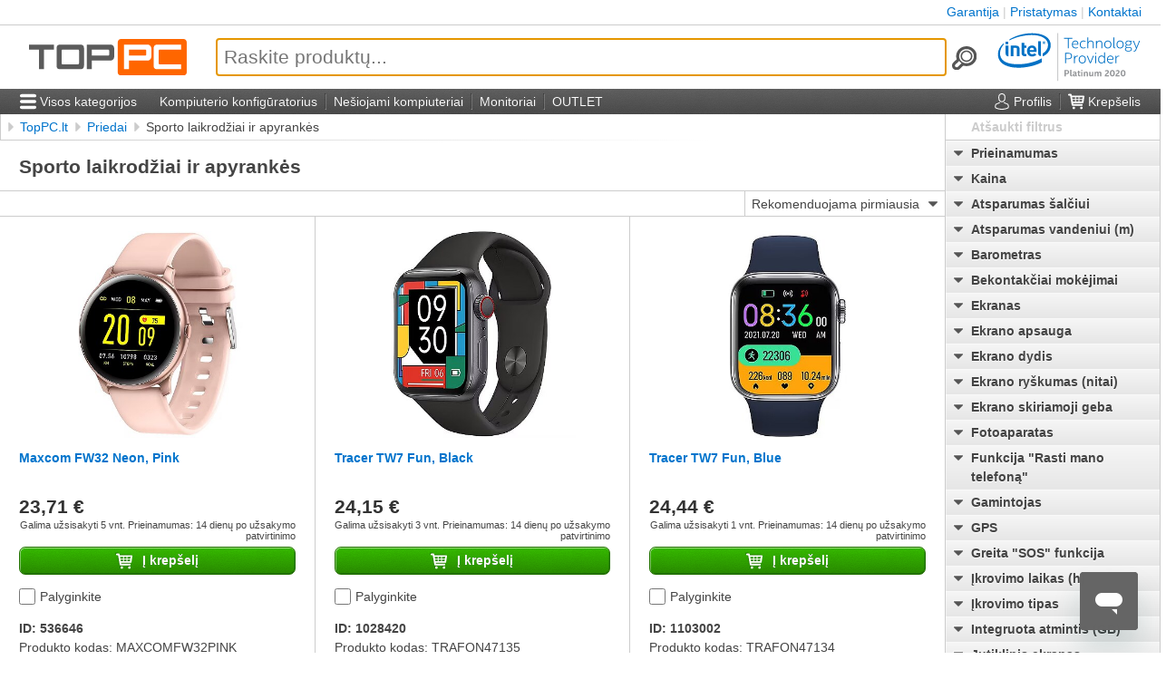

--- FILE ---
content_type: text/html; charset=utf-8
request_url: https://www.toppc.lt/c/349-sporto-laikrodziai-ir-apyrankes
body_size: 30720
content:
<!DOCTYPE html>
<html lang="lt">
	<head>
	<meta charset="utf-8"/>
	<meta name="viewport" content="width=device-width, user-scalable=1, initial-scale=1"/>
	<meta name="theme-color" content="#555"/>
			<link rel="shortcut icon" type="image/x-icon" href="/favicon.ico"/>
	<link rel="manifest" href="/manifest.json">
	<title>Sporto laikrodžiai ir apyrankės</title>
				<link rel="canonical" href="https://www.toppc.lt/c/349-sporto-laikrodziai-ir-apyrankes"/>
		<link rel="alternate" hreflang="x-default" href="https://www.dateks.lv/en/cenas/fitnesa-pulksteni-un-aproces"/>
	<link rel="alternate" hreflang="ru-LV" href="https://www.dateks.lv/ru/cenas/fitnesa-pulksteni-un-aproces"/>
	<link rel="alternate" hreflang="ru-EE" href="https://www.toppc.ee/ru/c/349-sportivnye-casy-i-braslety"/>
	<link rel="alternate" hreflang="ru" href="https://www.dateks.lv/ru/cenas/fitnesa-pulksteni-un-aproces"/>
	<link rel="alternate" hreflang="lv-LV" href="https://www.dateks.lv/cenas/fitnesa-pulksteni-un-aproces"/>
	<link rel="alternate" hreflang="lv" href="https://www.dateks.lv/cenas/fitnesa-pulksteni-un-aproces"/>
	<link rel="alternate" hreflang="lt-LT" href="https://www.toppc.lt/c/349-sporto-laikrodziai-ir-apyrankes"/>
	<link rel="alternate" hreflang="lt" href="https://www.toppc.lt/c/349-sporto-laikrodziai-ir-apyrankes"/>
	<link rel="alternate" hreflang="fi-FI" href="https://www.toppc.fi/c/349-urheilukellot-ja-alyrannekkee"/>
	<link rel="alternate" hreflang="fi" href="https://www.toppc.fi/c/349-urheilukellot-ja-alyrannekkee"/>
	<link rel="alternate" hreflang="en-LV" href="https://www.dateks.lv/en/cenas/fitnesa-pulksteni-un-aproces"/>
	<link rel="alternate" hreflang="en-FI" href="https://www.toppc.fi/en/c/349-fitness-watches-and-bracelets"/>
	<link rel="alternate" hreflang="en-EE" href="https://www.toppc.ee/en/c/349-fitness-watches-and-bracelets"/>
	<link rel="alternate" hreflang="en" href="https://www.dateks.lv/en/cenas/fitnesa-pulksteni-un-aproces"/>
	<link rel="alternate" hreflang="et-EE" href="https://www.toppc.ee/c/349-nutikellad-kaevorud"/>
	<link rel="alternate" hreflang="et" href="https://www.toppc.ee/c/349-nutikellad-kaevorud"/>
		
	<link rel="stylesheet" href="/static/css/min/dateks.css?1768911593"/>		
	<script defer="" src="/static/js/min/dateks.js?1762543070"></script>	<script defer="" id="ze-snippet" src="https://static.zdassets.com/ekr/snippet.js?key=f395e31b-9058-4e9c-a96f-246cc249bd63"> </script>			<script type="module" src="https://klix.blob.core.windows.net/public/pay-later-widget/build/klix-pay-later-widget.esm.js"></script>
		<script nomodule="" src="https://klix.blob.core.windows.net/public/pay-later-widget/build/klix-pay-later-widget.js"></script>
		<script>
var glb = {"host":{"pic":"https:\/\/www.toppc.lt"},"lang":"lt","reqLang":null,"vatRate":1.21,"cnf":{"name":"TopPC","show_leasing":false,"pagemap":{"sad":"c","kompl":"pc","ord":"order","nws":"news","search":"search","compare":"compare","cart":"cart","password":"password","pristatymas":"delivery","garantija-lt":"warranty","kontaktai":"contacts","privacy-lt":"privacy","cookies-lt":"cookie-policy","adyen":"adyen"}},"user_id":null};
glb.loaded = function( el, ev ){
	if( ev.type == 'error' ){
		el.srcset = '';
		el.src = '/static/img/svg/no-pic.svg'; }
	else{
		el.onload = el.onerror = null;
		if( el.parentNode && !el.classList.contains('gift') ){ var id = el.parentNode.dataset.id, nav = false;
			el.parentNode.classList.add('loaded');
			while( ( el = el.parentNode ) && el.classList && !el.classList.contains('gal') ) if( el.classList.contains('nav') ) nav = true;
			if( !nav && el && !el.classList.contains('thumb')
				&& ( img = Array.prototype.filter.call( el.getElementsByClassName('nav')[0].getElementsByClassName('img'), function(img){ return img.dataset.id == id; } )[0] ) )
				img.classList.remove('waiting'); } } };
glb.toggleOpen = function(className){ var cls = document.getElementsByClassName(className)[0].classList;
	cls.toggle('open');
	document.body.style.overflow = cls.contains('open')? 'hidden': 'auto';
	return false; };
(function(w,d,s,l,i){w[l]=w[l]||[];w[l].push({'gtm.start':
	new Date().getTime(),event:'gtm.js'});var f=d.getElementsByTagName(s)[0],
		j=d.createElement(s),dl=l!='dataLayer'?'&l='+l:'';j.async=true;j.src=
			'https://www.googletagmanager.com/gtm.js?id='+i+dl;f.parentNode.insertBefore(j,f);
})(window,document,'script','dataLayer','GTM-K576TSN');
if( !window.ga ) ga = function(){};
!function( f, n ){
	if( f.fbq ) return;
	n = f.fbq = function(){ n.callMethod? n.callMethod.apply( n, arguments ): n.queue.push(arguments); };
	if( !f._fbq ) f._fbq = n;
	n.push = n;
	n.loaded = !0;
	n.version = '2.0';
	n.queue = []; }(window);
function CookiebotCallback_OnAccept(){
	if( Cookiebot.consent.marketing ){
		!function( b, e, v, t, s ){
			t = b.createElement(e);
			t.async = true;
			t.src = v;
			s = b.getElementsByTagName(e)[0];
			s.parentNode.insertBefore( t, s ); }( document, 'script', 'https://connect.facebook.net/en_US/fbevents.js' );
		fbq( 'init', '323894636780755' );
		if(fbq) fbq( "track", "PageView", {}, {eventID:"lt.1229223"} ); } }
if( !window.fbq ) fbq = function(){};

var fi = document.getElementById('ze-snippet');
if(fi) { fi.onload = function(){zE("messenger:set", "locale", "lt");} }
	</script>
</head>
	<body><script>if( !navigator.userAgent.match(/mobi/i) ) document.body.classList.add('desktop');</script>
	<!-- Google Tag Manager (noscript) -->
	<noscript><iframe src="https://www.googletagmanager.com/ns.html?id=GTM-K576TSN"
							height="0" width="0" style="display:none;visibility:hidden"></iframe></noscript>
	<!-- End Google Tag Manager (noscript) -->

		<ul class="breadcrumbs">
	<li class="click">
				<a href="/">TopPC.lt</a>	</li>
			<li class="click ">
							<a href="/c/177-priedai">Priedai</a>
					</li>
			<li class="click ">
			<span>Sporto laikrodžiai ir apyrankės</span>		</li>
	</ul>
	<script type="application/ld+json">{"@context":"http:\/\/schema.org","@type":"BreadcrumbList","itemListElement":[{"@type":"ListItem","position":1,"item":{"@id":"https:\/\/www.toppc.lt\/","name":"TopPC.lt"}},{"@type":"ListItem","position":2,"item":{"@id":"https:\/\/www.toppc.lt\/c\/177-priedai","name":"Priedai"}}]}</script>
		<main class="cont sad">
			<h1>Sporto laikrodžiai ir apyrankės</h1>
			<div class="picurls"
	style="aspect-ratio:1200 / 400;">
	<div class="picurls-line"></div>
	<div class="picurls-control"></div>
</div>
<script>document.addEventListener( 'DOMContentLoaded', function(){ let cont = document.getElementsByClassName('picurls')[0];
	picurls.init( cont, cont.getElementsByClassName('picurls-line')[0], cont.getElementsByClassName('picurls-control')[0], "1200x400" ); } );</script>
			<div class="sad-list"></div>
			<div class="control">
				<div class="sel">
					<select id="srt" class="click">
													<option value="" selected="">Rekomenduojama pirmiausia</option>
													<option value="n">Pirmiausia naujienos</option>
													<option value="c">Pigiausias pirmas</option>
													<option value="e">Pirmasis brangesnis</option>
											</select>
					<div class="sel-arrow"></div>
				</div>
			</div>
			<div class="list" data-id="349">
				<div class="page">
					<div class="prod">
	<div class="top">
		<a class="imp" href="/c/349-sporto-laikrodziai-ir-apyrankes/536646-maxcom-fw32-neon-pink" data-id="536646">
			<div class="gal thumb" data-pics="[739100,739101,739102,739103,739104,739105]">
	<div class="pad">
					<div class="img">
				<img loading="lazy" onload="glb.loaded( this, event );" onerror="glb.loaded( this, event );" src="/images/pic/1200/1200/100/739.jpg" srcset="/images/pic/200/200/100/739.jpg 200w, /images/pic/400/400/100/739.jpg 400w, /images/pic/1200/1200/100/739.jpg 1200w, /images/pic/2400/2400/100/739.jpg 2400w" sizes="(max-width:460px) 75vw, (max-width:690px) 37.5vw, 240px"/>											</div>
			</div>
</div>
			<div class="name" title="Maxcom FW32 Neon, Pink"><span>Maxcom FW32 Neon, Pink</span></div>
					</a>
	</div>
	<div class="mid">
		<div class="essence">
			<div class="price-info">
				<div class="price">23,71 €</div>
				<span class="lease"></span>			</div>
			<div class="avail">
				Galima užsisakyti 5 vnt. Prieinamumas: 14 dienų po užsakymo patvirtinimo<br />
							</div>
		</div>
					<form method="post" enctype="text/plain">
				<input type="hidden" name="-" value="[&quot;cart&quot;,536646,[]]"/>
				<button type="submit" class="button to-cart">
					<img class="ico" src="/static/img/svg/cart.svg"/>
					<span class="label">Į krepšelį</span>
				</button>
			</form>
				<label class="to-compare">
			<input type="checkbox" value="536646" data-sadid="349" onchange="cmp.changed( this, glb.cmp );"/>
			<span class="name">Palyginkite</span>
		</label>
		<div class="id">ID: 536646</div>
		<div class="code">Produkto kodas: MAXCOMFW32PINK</div>
		<div class="gifts">
											</div>
	</div>
	<div class="bottom">
		<div class="fvs">
							<div class="fv">
					<span class="k">Bekontakčiai mokėjimai</span>:
					<span class="v">Nav</span>
				</div>
							<div class="fv">
					<span class="k">Bluetooth</span>:
					<span class="v">Ir</span>
				</div>
							<div class="fv">
					<span class="k">Ekrano dydis</span>:
					<span class="v">1.30&quot;</span>
				</div>
							<div class="fv">
					<span class="k">GPS</span>:
					<span class="v">Nav</span>
				</div>
							<div class="fv">
					<span class="k">Integruota atmintis (GB)</span>:
					<span class="v">N/A</span>
				</div>
							<div class="fv">
					<span class="k">Modelis</span>:
					<span class="v">Maxcom FW32</span>
				</div>
							<div class="fv">
					<span class="k">SIM kortelės</span>:
					<span class="v">Nav</span>
				</div>
							<div class="fv">
					<span class="k">Spalva</span>:
					<span class="v">Rausva</span>
				</div>
							<div class="fv">
					<span class="k">Visada įjungtas ekranas</span>:
					<span class="v">Nav</span>
				</div>
							<div class="fv">
					<span class="k">Akumuliatoriaus talpa (mAh)</span>:
					<span class="v">140</span>
				</div>
					</div>
	</div>
</div>
<div class="prod">
	<div class="top">
		<a class="imp" href="/c/349-sporto-laikrodziai-ir-apyrankes/1028420-tracer-tw7-fun-black" data-id="1028420">
			<div class="gal thumb" data-pics="[1543295,1543296,1543297,1543298,1543299,1543300,1543301,1543302]">
	<div class="pad">
					<div class="img">
				<img loading="lazy" onload="glb.loaded( this, event );" onerror="glb.loaded( this, event );" src="/images/pic/1200/1200/295/1543.jpg" srcset="/images/pic/200/200/295/1543.jpg 200w, /images/pic/400/400/295/1543.jpg 400w, /images/pic/1200/1200/295/1543.jpg 1200w, /images/pic/2400/2400/295/1543.jpg 2400w" sizes="(max-width:460px) 75vw, (max-width:690px) 37.5vw, 240px"/>											</div>
			</div>
</div>
			<div class="name" title="Tracer TW7 Fun, Black"><span>Tracer TW7 Fun, Black</span></div>
					</a>
	</div>
	<div class="mid">
		<div class="essence">
			<div class="price-info">
				<div class="price">24,15 €</div>
				<span class="lease"></span>			</div>
			<div class="avail">
				Galima užsisakyti 3 vnt. Prieinamumas: 14 dienų po užsakymo patvirtinimo<br />
							</div>
		</div>
					<form method="post" enctype="text/plain">
				<input type="hidden" name="-" value="[&quot;cart&quot;,1028420,[]]"/>
				<button type="submit" class="button to-cart">
					<img class="ico" src="/static/img/svg/cart.svg"/>
					<span class="label">Į krepšelį</span>
				</button>
			</form>
				<label class="to-compare">
			<input type="checkbox" value="1028420" data-sadid="349" onchange="cmp.changed( this, glb.cmp );"/>
			<span class="name">Palyginkite</span>
		</label>
		<div class="id">ID: 1028420</div>
		<div class="code">Produkto kodas: TRAFON47135</div>
		<div class="gifts">
											</div>
	</div>
	<div class="bottom">
		<div class="fvs">
							<div class="fv">
					<span class="k">Bekontakčiai mokėjimai</span>:
					<span class="v">Nav</span>
				</div>
							<div class="fv">
					<span class="k">Bluetooth</span>:
					<span class="v">Ir</span>
				</div>
							<div class="fv">
					<span class="k">Ekrano dydis</span>:
					<span class="v">1.84&quot;</span>
				</div>
							<div class="fv">
					<span class="k">GPS</span>:
					<span class="v">N/A</span>
				</div>
							<div class="fv">
					<span class="k">Integruota atmintis (GB)</span>:
					<span class="v">N/A</span>
				</div>
							<div class="fv">
					<span class="k">Modelis</span>:
					<span class="v">Tracer TW7</span>
				</div>
							<div class="fv">
					<span class="k">SIM kortelės</span>:
					<span class="v">Nav</span>
				</div>
							<div class="fv">
					<span class="k">Spalva</span>:
					<span class="v">Juoda</span>
				</div>
							<div class="fv">
					<span class="k">Visada įjungtas ekranas</span>:
					<span class="v">N/A</span>
				</div>
							<div class="fv">
					<span class="k">Akumuliatoriaus talpa (mAh)</span>:
					<span class="v">180</span>
				</div>
					</div>
	</div>
</div>
<div class="prod">
	<div class="top">
		<a class="imp" href="/c/349-sporto-laikrodziai-ir-apyrankes/1103002-tracer-tw7-fun-blue" data-id="1103002">
			<div class="gal thumb" data-pics="[1813672,1813673,1813674,1813675,1813676,1813677]">
	<div class="pad">
					<div class="img">
				<img loading="lazy" onload="glb.loaded( this, event );" onerror="glb.loaded( this, event );" src="/images/pic/1200/1200/672/1813.jpg" srcset="/images/pic/200/200/672/1813.jpg 200w, /images/pic/400/400/672/1813.jpg 400w, /images/pic/1200/1200/672/1813.jpg 1200w, /images/pic/2400/2400/672/1813.jpg 2400w" sizes="(max-width:460px) 75vw, (max-width:690px) 37.5vw, 240px"/>											</div>
			</div>
</div>
			<div class="name" title="Tracer TW7 Fun, Blue"><span>Tracer TW7 Fun, Blue</span></div>
					</a>
	</div>
	<div class="mid">
		<div class="essence">
			<div class="price-info">
				<div class="price">24,44 €</div>
				<span class="lease"></span>			</div>
			<div class="avail">
				Galima užsisakyti 1 vnt. Prieinamumas: 14 dienų po užsakymo patvirtinimo<br />
							</div>
		</div>
					<form method="post" enctype="text/plain">
				<input type="hidden" name="-" value="[&quot;cart&quot;,1103002,[]]"/>
				<button type="submit" class="button to-cart">
					<img class="ico" src="/static/img/svg/cart.svg"/>
					<span class="label">Į krepšelį</span>
				</button>
			</form>
				<label class="to-compare">
			<input type="checkbox" value="1103002" data-sadid="349" onchange="cmp.changed( this, glb.cmp );"/>
			<span class="name">Palyginkite</span>
		</label>
		<div class="id">ID: 1103002</div>
		<div class="code">Produkto kodas: TRAFON47134</div>
		<div class="gifts">
											</div>
	</div>
	<div class="bottom">
		<div class="fvs">
							<div class="fv">
					<span class="k">Bekontakčiai mokėjimai</span>:
					<span class="v">Nav</span>
				</div>
							<div class="fv">
					<span class="k">Bluetooth</span>:
					<span class="v">Ir</span>
				</div>
							<div class="fv">
					<span class="k">Ekrano dydis</span>:
					<span class="v">1.84&quot;</span>
				</div>
							<div class="fv">
					<span class="k">GPS</span>:
					<span class="v">N/A</span>
				</div>
							<div class="fv">
					<span class="k">Integruota atmintis (GB)</span>:
					<span class="v">N/A</span>
				</div>
							<div class="fv">
					<span class="k">Modelis</span>:
					<span class="v">Tracer TW7</span>
				</div>
							<div class="fv">
					<span class="k">SIM kortelės</span>:
					<span class="v">Nav</span>
				</div>
							<div class="fv">
					<span class="k">Spalva</span>:
					<span class="v">Mėlyna</span>
				</div>
							<div class="fv">
					<span class="k">Visada įjungtas ekranas</span>:
					<span class="v">N/A</span>
				</div>
							<div class="fv">
					<span class="k">Akumuliatoriaus talpa (mAh)</span>:
					<span class="v">180</span>
				</div>
					</div>
	</div>
</div>
<div class="prod">
	<div class="top">
		<a class="imp" href="/c/349-sporto-laikrodziai-ir-apyrankes/931439-maxcom-fw34-black" data-id="931439">
			<div class="gal thumb" data-pics="[1359677,1359678,1359679,1359680,1359681]">
	<div class="pad">
					<div class="img">
				<img loading="lazy" onload="glb.loaded( this, event );" onerror="glb.loaded( this, event );" src="/images/pic/1200/1200/677/1359.jpg" srcset="/images/pic/200/200/677/1359.jpg 200w, /images/pic/400/400/677/1359.jpg 400w, /images/pic/1200/1200/677/1359.jpg 1200w, /images/pic/2400/2400/677/1359.jpg 2400w" sizes="(max-width:460px) 75vw, (max-width:690px) 37.5vw, 240px"/>											</div>
			</div>
</div>
			<div class="name" title="Maxcom FW34, Black"><span>Maxcom FW34, Black</span></div>
					</a>
	</div>
	<div class="mid">
		<div class="essence">
			<div class="price-info">
				<div class="price">25,63 €</div>
				<span class="lease"></span>			</div>
			<div class="avail">
				Galima užsisakyti 3 vnt. Prieinamumas: 14 dienų po užsakymo patvirtinimo<br />
							</div>
		</div>
					<form method="post" enctype="text/plain">
				<input type="hidden" name="-" value="[&quot;cart&quot;,931439,[]]"/>
				<button type="submit" class="button to-cart">
					<img class="ico" src="/static/img/svg/cart.svg"/>
					<span class="label">Į krepšelį</span>
				</button>
			</form>
				<label class="to-compare">
			<input type="checkbox" value="931439" data-sadid="349" onchange="cmp.changed( this, glb.cmp );"/>
			<span class="name">Palyginkite</span>
		</label>
		<div class="id">ID: 931439</div>
		<div class="code">Produkto kodas: MAXCOMFW34SILVER</div>
		<div class="gifts">
											</div>
	</div>
	<div class="bottom">
		<div class="fvs">
							<div class="fv">
					<span class="k">Bekontakčiai mokėjimai</span>:
					<span class="v">Nav</span>
				</div>
							<div class="fv">
					<span class="k">Bluetooth</span>:
					<span class="v">Ir</span>
				</div>
							<div class="fv">
					<span class="k">Ekrano dydis</span>:
					<span class="v">1.09&quot;</span>
				</div>
							<div class="fv">
					<span class="k">GPS</span>:
					<span class="v">Nav</span>
				</div>
							<div class="fv">
					<span class="k">Integruota atmintis (GB)</span>:
					<span class="v">N/A</span>
				</div>
							<div class="fv">
					<span class="k">Modelis</span>:
					<span class="v">Maxcom FW34</span>
				</div>
							<div class="fv">
					<span class="k">SIM kortelės</span>:
					<span class="v">Nav</span>
				</div>
							<div class="fv">
					<span class="k">Spalva</span>:
					<span class="v">Juoda</span>
				</div>
							<div class="fv">
					<span class="k">Visada įjungtas ekranas</span>:
					<span class="v">Nav</span>
				</div>
							<div class="fv">
					<span class="k">Akumuliatoriaus talpa (mAh)</span>:
					<span class="v">105</span>
				</div>
					</div>
	</div>
</div>
<div class="prod">
	<div class="top">
		<a class="imp" href="/c/349-sporto-laikrodziai-ir-apyrankes/1226959-blow-x16-pink" data-id="1226959">
			<div class="gal thumb" data-pics="[1942813,1942811,1942814,1942812,1942815,1942816,1942817,1942818]">
	<div class="pad">
					<div class="img">
				<img loading="lazy" onload="glb.loaded( this, event );" onerror="glb.loaded( this, event );" src="/images/pic/1200/1200/813/1942.jpg" srcset="/images/pic/200/200/813/1942.jpg 200w, /images/pic/400/400/813/1942.jpg 400w, /images/pic/1200/1200/813/1942.jpg 1200w, /images/pic/2400/2400/813/1942.jpg 2400w" sizes="(max-width:460px) 75vw, (max-width:690px) 37.5vw, 240px"/>											</div>
			</div>
</div>
			<div class="name" title="Blow X16, Pink"><span>Blow X16, Pink</span></div>
					</a>
	</div>
	<div class="mid">
		<div class="essence">
			<div class="price-info">
				<div class="price">26,58 €</div>
				<span class="lease"></span>			</div>
			<div class="avail">
				Galima užsisakyti 9 vnt. Prieinamumas: 14 dienų po užsakymo patvirtinimo<br />
							</div>
		</div>
					<form method="post" enctype="text/plain">
				<input type="hidden" name="-" value="[&quot;cart&quot;,1226959,[]]"/>
				<button type="submit" class="button to-cart">
					<img class="ico" src="/static/img/svg/cart.svg"/>
					<span class="label">Į krepšelį</span>
				</button>
			</form>
				<label class="to-compare">
			<input type="checkbox" value="1226959" data-sadid="349" onchange="cmp.changed( this, glb.cmp );"/>
			<span class="name">Palyginkite</span>
		</label>
		<div class="id">ID: 1226959</div>
		<div class="code">Produkto kodas: 89-013#</div>
		<div class="gifts">
											</div>
	</div>
	<div class="bottom">
		<div class="fvs">
							<div class="fv">
					<span class="k">Bekontakčiai mokėjimai</span>:
					<span class="v">Nav</span>
				</div>
							<div class="fv">
					<span class="k">Bluetooth</span>:
					<span class="v">Ir</span>
				</div>
							<div class="fv">
					<span class="k">Ekrano dydis</span>:
					<span class="v">1.75&quot;</span>
				</div>
							<div class="fv">
					<span class="k">GPS</span>:
					<span class="v">Nav</span>
				</div>
							<div class="fv">
					<span class="k">Integruota atmintis (GB)</span>:
					<span class="v">N/A</span>
				</div>
							<div class="fv">
					<span class="k">Modelis</span>:
					<span class="v">Blow X16</span>
				</div>
							<div class="fv">
					<span class="k">SIM kortelės</span>:
					<span class="v">Nav</span>
				</div>
							<div class="fv">
					<span class="k">Spalva</span>:
					<span class="v">Rausva</span>
				</div>
							<div class="fv">
					<span class="k">Visada įjungtas ekranas</span>:
					<span class="v">Ir</span>
				</div>
							<div class="fv">
					<span class="k">Akumuliatoriaus talpa (mAh)</span>:
					<span class="v">230</span>
				</div>
					</div>
	</div>
</div>
<div class="prod">
	<div class="top">
		<a class="imp" href="/c/349-sporto-laikrodziai-ir-apyrankes/1226964-blow-x21-black" data-id="1226964">
			<div class="gal thumb" data-pics="[1942846,1942848,1942847,1942849,1942850,1942851,1942852]">
	<div class="pad">
					<div class="img">
				<img loading="lazy" onload="glb.loaded( this, event );" onerror="glb.loaded( this, event );" src="/images/pic/1200/1200/846/1942.jpg" srcset="/images/pic/200/200/846/1942.jpg 200w, /images/pic/400/400/846/1942.jpg 400w, /images/pic/1200/1200/846/1942.jpg 1200w, /images/pic/2400/2400/846/1942.jpg 2400w" sizes="(max-width:460px) 75vw, (max-width:690px) 37.5vw, 240px"/>											</div>
			</div>
</div>
			<div class="name" title="Blow X21, Black"><span>Blow X21, Black</span></div>
					</a>
	</div>
	<div class="mid">
		<div class="essence">
			<div class="price-info">
				<div class="price">27,71 €</div>
				<span class="lease"></span>			</div>
			<div class="avail">
				Galima užsisakyti 6 vnt. Prieinamumas: 14 dienų po užsakymo patvirtinimo<br />
							</div>
		</div>
					<form method="post" enctype="text/plain">
				<input type="hidden" name="-" value="[&quot;cart&quot;,1226964,[]]"/>
				<button type="submit" class="button to-cart">
					<img class="ico" src="/static/img/svg/cart.svg"/>
					<span class="label">Į krepšelį</span>
				</button>
			</form>
				<label class="to-compare">
			<input type="checkbox" value="1226964" data-sadid="349" onchange="cmp.changed( this, glb.cmp );"/>
			<span class="name">Palyginkite</span>
		</label>
		<div class="id">ID: 1226964</div>
		<div class="code">Produkto kodas: 89-011#</div>
		<div class="gifts">
											</div>
	</div>
	<div class="bottom">
		<div class="fvs">
							<div class="fv">
					<span class="k">Bekontakčiai mokėjimai</span>:
					<span class="v">Nav</span>
				</div>
							<div class="fv">
					<span class="k">Bluetooth</span>:
					<span class="v">Ir</span>
				</div>
							<div class="fv">
					<span class="k">Ekrano dydis</span>:
					<span class="v">1.75&quot;</span>
				</div>
							<div class="fv">
					<span class="k">GPS</span>:
					<span class="v">Nav</span>
				</div>
							<div class="fv">
					<span class="k">Integruota atmintis (GB)</span>:
					<span class="v">N/A</span>
				</div>
							<div class="fv">
					<span class="k">Modelis</span>:
					<span class="v">Blow X21</span>
				</div>
							<div class="fv">
					<span class="k">SIM kortelės</span>:
					<span class="v">Nav</span>
				</div>
							<div class="fv">
					<span class="k">Spalva</span>:
					<span class="v">Juoda</span>
				</div>
							<div class="fv">
					<span class="k">Visada įjungtas ekranas</span>:
					<span class="v">Ir</span>
				</div>
							<div class="fv">
					<span class="k">Akumuliatoriaus talpa (mAh)</span>:
					<span class="v">330</span>
				</div>
					</div>
	</div>
</div>
<div class="prod">
	<div class="top">
		<a class="imp" href="/c/349-sporto-laikrodziai-ir-apyrankes/1121241-myphone-classic-2-silver" data-id="1121241">
			<div class="gal thumb" data-pics="[1821847,1821848,1821849,1821850,1821851,1821852]">
	<div class="pad">
					<div class="img">
				<img loading="lazy" onload="glb.loaded( this, event );" onerror="glb.loaded( this, event );" src="/images/pic/1200/1200/847/1821.jpg" srcset="/images/pic/200/200/847/1821.jpg 200w, /images/pic/400/400/847/1821.jpg 400w, /images/pic/1200/1200/847/1821.jpg 1200w, /images/pic/2400/2400/847/1821.jpg 2400w" sizes="(max-width:460px) 75vw, (max-width:690px) 37.5vw, 240px"/>											</div>
			</div>
</div>
			<div class="name" title="MyPhone Classic 2, Silver"><span>MyPhone Classic 2, Silver</span></div>
					</a>
	</div>
	<div class="mid">
		<div class="essence">
			<div class="price-info">
				<div class="price">28,84 €</div>
				<span class="lease"></span>			</div>
			<div class="avail">
				Sandėlyje yra 12 vnt.<br />
							</div>
		</div>
					<form method="post" enctype="text/plain">
				<input type="hidden" name="-" value="[&quot;cart&quot;,1121241,[]]"/>
				<button type="submit" class="button to-cart">
					<img class="ico" src="/static/img/svg/cart.svg"/>
					<span class="label">Į krepšelį</span>
				</button>
			</form>
				<label class="to-compare">
			<input type="checkbox" value="1121241" data-sadid="349" onchange="cmp.changed( this, glb.cmp );"/>
			<span class="name">Palyginkite</span>
		</label>
		<div class="id">ID: 1121241</div>
		<div class="code">Produkto kodas: SMA002923</div>
		<div class="gifts">
											</div>
	</div>
	<div class="bottom">
		<div class="fvs">
							<div class="fv">
					<span class="k">Bekontakčiai mokėjimai</span>:
					<span class="v">Nav</span>
				</div>
							<div class="fv">
					<span class="k">Bluetooth</span>:
					<span class="v">Ir</span>
				</div>
							<div class="fv">
					<span class="k">Ekrano dydis</span>:
					<span class="v">1.80&quot;</span>
				</div>
							<div class="fv">
					<span class="k">GPS</span>:
					<span class="v">Nav</span>
				</div>
							<div class="fv">
					<span class="k">Integruota atmintis (GB)</span>:
					<span class="v">0.064</span>
				</div>
							<div class="fv">
					<span class="k">Modelis</span>:
					<span class="v">MyPhone Classic 2</span>
				</div>
							<div class="fv">
					<span class="k">SIM kortelės</span>:
					<span class="v">Nav</span>
				</div>
							<div class="fv">
					<span class="k">Spalva</span>:
					<span class="v">Sidabro</span>
				</div>
							<div class="fv">
					<span class="k">Visada įjungtas ekranas</span>:
					<span class="v">N/A</span>
				</div>
							<div class="fv">
					<span class="k">Akumuliatoriaus talpa (mAh)</span>:
					<span class="v">260</span>
				</div>
					</div>
	</div>
</div>
<div class="prod">
	<div class="top">
		<a class="imp" href="/c/349-sporto-laikrodziai-ir-apyrankes/1121240-myphone-classic-2-black" data-id="1121240">
			<div class="gal thumb" data-pics="[1821841,1821842,1821843,1821844,1821845,1821846]">
	<div class="pad">
					<div class="img">
				<img loading="lazy" onload="glb.loaded( this, event );" onerror="glb.loaded( this, event );" src="/images/pic/1200/1200/841/1821.jpg" srcset="/images/pic/200/200/841/1821.jpg 200w, /images/pic/400/400/841/1821.jpg 400w, /images/pic/1200/1200/841/1821.jpg 1200w, /images/pic/2400/2400/841/1821.jpg 2400w" sizes="(max-width:460px) 75vw, (max-width:690px) 37.5vw, 240px"/>											</div>
			</div>
</div>
			<div class="name" title="MyPhone Classic 2, Black"><span>MyPhone Classic 2, Black</span></div>
					</a>
	</div>
	<div class="mid">
		<div class="essence">
			<div class="price-info">
				<div class="price">28,84 €</div>
				<span class="lease"></span>			</div>
			<div class="avail">
				Sandėlyje yra 4 vnt.<br />
							</div>
		</div>
					<form method="post" enctype="text/plain">
				<input type="hidden" name="-" value="[&quot;cart&quot;,1121240,[]]"/>
				<button type="submit" class="button to-cart">
					<img class="ico" src="/static/img/svg/cart.svg"/>
					<span class="label">Į krepšelį</span>
				</button>
			</form>
				<label class="to-compare">
			<input type="checkbox" value="1121240" data-sadid="349" onchange="cmp.changed( this, glb.cmp );"/>
			<span class="name">Palyginkite</span>
		</label>
		<div class="id">ID: 1121240</div>
		<div class="code">Produkto kodas: SMA002888</div>
		<div class="gifts">
											</div>
	</div>
	<div class="bottom">
		<div class="fvs">
							<div class="fv">
					<span class="k">Bekontakčiai mokėjimai</span>:
					<span class="v">Nav</span>
				</div>
							<div class="fv">
					<span class="k">Bluetooth</span>:
					<span class="v">Ir</span>
				</div>
							<div class="fv">
					<span class="k">Ekrano dydis</span>:
					<span class="v">1.80&quot;</span>
				</div>
							<div class="fv">
					<span class="k">GPS</span>:
					<span class="v">Nav</span>
				</div>
							<div class="fv">
					<span class="k">Integruota atmintis (GB)</span>:
					<span class="v">0.064</span>
				</div>
							<div class="fv">
					<span class="k">Modelis</span>:
					<span class="v">MyPhone Classic 2</span>
				</div>
							<div class="fv">
					<span class="k">SIM kortelės</span>:
					<span class="v">Nav</span>
				</div>
							<div class="fv">
					<span class="k">Spalva</span>:
					<span class="v">Juoda</span>
				</div>
							<div class="fv">
					<span class="k">Visada įjungtas ekranas</span>:
					<span class="v">N/A</span>
				</div>
							<div class="fv">
					<span class="k">Akumuliatoriaus talpa (mAh)</span>:
					<span class="v">260</span>
				</div>
					</div>
	</div>
</div>
<div class="prod">
	<div class="top">
		<a class="imp" href="/c/349-sporto-laikrodziai-ir-apyrankes/1161697-xiaomi-band-9-active-black" data-id="1161697">
			<div class="gal thumb" data-pics="[1840706,1840707,1840708,1840709]">
	<div class="pad">
					<div class="img">
				<img loading="lazy" onload="glb.loaded( this, event );" onerror="glb.loaded( this, event );" src="/images/pic/1200/1200/706/1840.jpg" srcset="/images/pic/200/200/706/1840.jpg 200w, /images/pic/400/400/706/1840.jpg 400w, /images/pic/1200/1200/706/1840.jpg 1200w, /images/pic/2400/2400/706/1840.jpg 2400w" sizes="(max-width:460px) 75vw, (max-width:690px) 37.5vw, 240px"/>											</div>
			</div>
</div>
			<div class="name" title="Xiaomi Band 9 Active, Black"><span>Xiaomi Band 9 Active, Black</span></div>
					</a>
	</div>
	<div class="mid">
		<div class="essence">
			<div class="price-info">
				<div class="price">29,24 €</div>
				<span class="lease"></span>			</div>
			<div class="avail">
				Sandėlyje yra &gt;50 vnt.<br />
							</div>
		</div>
					<form method="post" enctype="text/plain">
				<input type="hidden" name="-" value="[&quot;cart&quot;,1161697,[]]"/>
				<button type="submit" class="button to-cart">
					<img class="ico" src="/static/img/svg/cart.svg"/>
					<span class="label">Į krepšelį</span>
				</button>
			</form>
				<label class="to-compare">
			<input type="checkbox" value="1161697" data-sadid="349" onchange="cmp.changed( this, glb.cmp );"/>
			<span class="name">Palyginkite</span>
		</label>
		<div class="id">ID: 1161697</div>
		<div class="code">Produkto kodas: BHR9444GL</div>
		<div class="gifts">
											</div>
	</div>
	<div class="bottom">
		<div class="fvs">
							<div class="fv">
					<span class="k">Bekontakčiai mokėjimai</span>:
					<span class="v">Nav</span>
				</div>
							<div class="fv">
					<span class="k">Bluetooth</span>:
					<span class="v">Ir</span>
				</div>
							<div class="fv">
					<span class="k">Ekrano dydis</span>:
					<span class="v">1.47&quot;</span>
				</div>
							<div class="fv">
					<span class="k">GPS</span>:
					<span class="v">Nav</span>
				</div>
							<div class="fv">
					<span class="k">Integruota atmintis (GB)</span>:
					<span class="v">N/A</span>
				</div>
							<div class="fv">
					<span class="k">Modelis</span>:
					<span class="v">Xiaomi Band 9 Active</span>
				</div>
							<div class="fv">
					<span class="k">SIM kortelės</span>:
					<span class="v">Nav</span>
				</div>
							<div class="fv">
					<span class="k">Spalva</span>:
					<span class="v">Juoda</span>
				</div>
							<div class="fv">
					<span class="k">Visada įjungtas ekranas</span>:
					<span class="v">N/A</span>
				</div>
							<div class="fv">
					<span class="k">Akumuliatoriaus talpa (mAh)</span>:
					<span class="v">300</span>
				</div>
					</div>
	</div>
</div>
<div class="prod">
	<div class="top">
		<a class="imp" href="/c/349-sporto-laikrodziai-ir-apyrankes/1161696-xiaomi-band-9-active-white" data-id="1161696">
			<div class="gal thumb" data-pics="[1840702,1840703,1840704,1840705]">
	<div class="pad">
					<div class="img">
				<img loading="lazy" onload="glb.loaded( this, event );" onerror="glb.loaded( this, event );" src="/images/pic/1200/1200/702/1840.jpg" srcset="/images/pic/200/200/702/1840.jpg 200w, /images/pic/400/400/702/1840.jpg 400w, /images/pic/1200/1200/702/1840.jpg 1200w, /images/pic/2400/2400/702/1840.jpg 2400w" sizes="(max-width:460px) 75vw, (max-width:690px) 37.5vw, 240px"/>											</div>
			</div>
</div>
			<div class="name" title="Xiaomi Band 9 Active, White"><span>Xiaomi Band 9 Active, White</span></div>
					</a>
	</div>
	<div class="mid">
		<div class="essence">
			<div class="price-info">
				<div class="price">29,24 €</div>
				<span class="lease"></span>			</div>
			<div class="avail">
				Sandėlyje yra &gt;50 vnt.<br />
							</div>
		</div>
					<form method="post" enctype="text/plain">
				<input type="hidden" name="-" value="[&quot;cart&quot;,1161696,[]]"/>
				<button type="submit" class="button to-cart">
					<img class="ico" src="/static/img/svg/cart.svg"/>
					<span class="label">Į krepšelį</span>
				</button>
			</form>
				<label class="to-compare">
			<input type="checkbox" value="1161696" data-sadid="349" onchange="cmp.changed( this, glb.cmp );"/>
			<span class="name">Palyginkite</span>
		</label>
		<div class="id">ID: 1161696</div>
		<div class="code">Produkto kodas: BHR9441GL</div>
		<div class="gifts">
											</div>
	</div>
	<div class="bottom">
		<div class="fvs">
							<div class="fv">
					<span class="k">Bekontakčiai mokėjimai</span>:
					<span class="v">Nav</span>
				</div>
							<div class="fv">
					<span class="k">Bluetooth</span>:
					<span class="v">Ir</span>
				</div>
							<div class="fv">
					<span class="k">Ekrano dydis</span>:
					<span class="v">1.47&quot;</span>
				</div>
							<div class="fv">
					<span class="k">GPS</span>:
					<span class="v">Nav</span>
				</div>
							<div class="fv">
					<span class="k">Integruota atmintis (GB)</span>:
					<span class="v">N/A</span>
				</div>
							<div class="fv">
					<span class="k">Modelis</span>:
					<span class="v">Xiaomi Band 9 Active</span>
				</div>
							<div class="fv">
					<span class="k">SIM kortelės</span>:
					<span class="v">Nav</span>
				</div>
							<div class="fv">
					<span class="k">Spalva</span>:
					<span class="v">Balta</span>
				</div>
							<div class="fv">
					<span class="k">Visada įjungtas ekranas</span>:
					<span class="v">N/A</span>
				</div>
							<div class="fv">
					<span class="k">Akumuliatoriaus talpa (mAh)</span>:
					<span class="v">300</span>
				</div>
					</div>
	</div>
</div>
<div class="prod">
	<div class="top">
		<a class="imp" href="/c/349-sporto-laikrodziai-ir-apyrankes/1226963-blow-x19-pink" data-id="1226963">
			<div class="gal thumb" data-pics="[1942837,1942838,1942839,1942840,1942841,1942842,1942843,1942844,1942845]">
	<div class="pad">
					<div class="img">
				<img loading="lazy" onload="glb.loaded( this, event );" onerror="glb.loaded( this, event );" src="/images/pic/1200/1200/837/1942.jpg" srcset="/images/pic/200/200/837/1942.jpg 200w, /images/pic/400/400/837/1942.jpg 400w, /images/pic/1200/1200/837/1942.jpg 1200w, /images/pic/2400/2400/837/1942.jpg 2400w" sizes="(max-width:460px) 75vw, (max-width:690px) 37.5vw, 240px"/>											</div>
			</div>
</div>
			<div class="name" title="Blow X19, Pink"><span>Blow X19, Pink</span></div>
					</a>
	</div>
	<div class="mid">
		<div class="essence">
			<div class="price-info">
				<div class="price">29,71 €</div>
				<span class="lease"></span>			</div>
			<div class="avail">
				Galima užsisakyti 8 vnt. Prieinamumas: 14 dienų po užsakymo patvirtinimo<br />
							</div>
		</div>
					<form method="post" enctype="text/plain">
				<input type="hidden" name="-" value="[&quot;cart&quot;,1226963,[]]"/>
				<button type="submit" class="button to-cart">
					<img class="ico" src="/static/img/svg/cart.svg"/>
					<span class="label">Į krepšelį</span>
				</button>
			</form>
				<label class="to-compare">
			<input type="checkbox" value="1226963" data-sadid="349" onchange="cmp.changed( this, glb.cmp );"/>
			<span class="name">Palyginkite</span>
		</label>
		<div class="id">ID: 1226963</div>
		<div class="code">Produkto kodas: 89-012#</div>
		<div class="gifts">
											</div>
	</div>
	<div class="bottom">
		<div class="fvs">
							<div class="fv">
					<span class="k">Bekontakčiai mokėjimai</span>:
					<span class="v">Nav</span>
				</div>
							<div class="fv">
					<span class="k">Bluetooth</span>:
					<span class="v">Ir</span>
				</div>
							<div class="fv">
					<span class="k">Ekrano dydis</span>:
					<span class="v">1.46&quot;</span>
				</div>
							<div class="fv">
					<span class="k">GPS</span>:
					<span class="v">Nav</span>
				</div>
							<div class="fv">
					<span class="k">Integruota atmintis (GB)</span>:
					<span class="v">N/A</span>
				</div>
							<div class="fv">
					<span class="k">Modelis</span>:
					<span class="v">Blow X19</span>
				</div>
							<div class="fv">
					<span class="k">SIM kortelės</span>:
					<span class="v">Nav</span>
				</div>
							<div class="fv">
					<span class="k">Spalva</span>:
					<span class="v">Rausva</span>
				</div>
							<div class="fv">
					<span class="k">Visada įjungtas ekranas</span>:
					<span class="v">Ir</span>
				</div>
							<div class="fv">
					<span class="k">Akumuliatoriaus talpa (mAh)</span>:
					<span class="v">230</span>
				</div>
					</div>
	</div>
</div>
<div class="prod">
	<div class="top">
		<a class="imp" href="/c/349-sporto-laikrodziai-ir-apyrankes/952110-canyon-otto-sw-86-red" data-id="952110">
			<div class="gal thumb" data-pics="[1409389,1409390,1409391,1409392,1409393,1409394,1409395,1508307,1508308,1508309,1508310,1508311,1508312]">
	<div class="pad">
					<div class="img">
				<img loading="lazy" onload="glb.loaded( this, event );" onerror="glb.loaded( this, event );" src="/images/pic/1200/1200/389/1409.jpg" srcset="/images/pic/200/200/389/1409.jpg 200w, /images/pic/400/400/389/1409.jpg 400w, /images/pic/1200/1200/389/1409.jpg 1200w, /images/pic/2400/2400/389/1409.jpg 2400w" sizes="(max-width:460px) 75vw, (max-width:690px) 37.5vw, 240px"/>											</div>
			</div>
</div>
			<div class="name" title="Canyon Otto SW-86, Red"><span>Canyon Otto SW-86, Red</span></div>
					</a>
	</div>
	<div class="mid">
		<div class="essence">
			<div class="price-info">
				<div class="price">31,18 €</div>
				<span class="lease"></span>			</div>
			<div class="avail">
				Sandėlyje yra 2 vnt.<br />
							</div>
		</div>
					<form method="post" enctype="text/plain">
				<input type="hidden" name="-" value="[&quot;cart&quot;,952110,[]]"/>
				<button type="submit" class="button to-cart">
					<img class="ico" src="/static/img/svg/cart.svg"/>
					<span class="label">Į krepšelį</span>
				</button>
			</form>
				<label class="to-compare">
			<input type="checkbox" value="952110" data-sadid="349" onchange="cmp.changed( this, glb.cmp );"/>
			<span class="name">Palyginkite</span>
		</label>
		<div class="id">ID: 952110</div>
		<div class="code">Produkto kodas: CNS-SW86RR</div>
		<div class="gifts">
											</div>
	</div>
	<div class="bottom">
		<div class="fvs">
							<div class="fv">
					<span class="k">Bekontakčiai mokėjimai</span>:
					<span class="v">Nav</span>
				</div>
							<div class="fv">
					<span class="k">Bluetooth</span>:
					<span class="v">Ir</span>
				</div>
							<div class="fv">
					<span class="k">Ekrano dydis</span>:
					<span class="v">1.30&quot;</span>
				</div>
							<div class="fv">
					<span class="k">GPS</span>:
					<span class="v">Ir</span>
				</div>
							<div class="fv">
					<span class="k">Integruota atmintis (GB)</span>:
					<span class="v">N/A</span>
				</div>
							<div class="fv">
					<span class="k">Modelis</span>:
					<span class="v">Canyon Otto</span>
				</div>
							<div class="fv">
					<span class="k">SIM kortelės</span>:
					<span class="v">Nav</span>
				</div>
							<div class="fv">
					<span class="k">Spalva</span>:
					<span class="v">Raudona</span>
				</div>
							<div class="fv">
					<span class="k">Visada įjungtas ekranas</span>:
					<span class="v">N/A</span>
				</div>
							<div class="fv">
					<span class="k">Akumuliatoriaus talpa (mAh)</span>:
					<span class="v">280</span>
				</div>
					</div>
	</div>
</div>
<div class="prod">
	<div class="top">
		<a class="imp" href="/c/349-sporto-laikrodziai-ir-apyrankes/945492-canyon-otto-sw-86-black" data-id="945492">
			<div class="gal thumb" data-pics="[1393094,1393095,1393096,1393097,1393098,1393099]">
	<div class="pad">
					<div class="img">
				<img loading="lazy" onload="glb.loaded( this, event );" onerror="glb.loaded( this, event );" src="/images/pic/1200/1200/094/1393.jpg" srcset="/images/pic/200/200/094/1393.jpg 200w, /images/pic/400/400/094/1393.jpg 400w, /images/pic/1200/1200/094/1393.jpg 1200w, /images/pic/2400/2400/094/1393.jpg 2400w" sizes="(max-width:460px) 75vw, (max-width:690px) 37.5vw, 240px"/>											</div>
			</div>
</div>
			<div class="name" title="Canyon Otto SW-86, Black"><span>Canyon Otto SW-86, Black</span></div>
					</a>
	</div>
	<div class="mid">
		<div class="essence">
			<div class="price-info">
				<div class="price">31,18 €</div>
				<span class="lease"></span>			</div>
			<div class="avail">
				Sandėlyje yra 1 vnt.<br />
							</div>
		</div>
					<form method="post" enctype="text/plain">
				<input type="hidden" name="-" value="[&quot;cart&quot;,945492,[]]"/>
				<button type="submit" class="button to-cart">
					<img class="ico" src="/static/img/svg/cart.svg"/>
					<span class="label">Į krepšelį</span>
				</button>
			</form>
				<label class="to-compare">
			<input type="checkbox" value="945492" data-sadid="349" onchange="cmp.changed( this, glb.cmp );"/>
			<span class="name">Palyginkite</span>
		</label>
		<div class="id">ID: 945492</div>
		<div class="code">Produkto kodas: CNS-SW86BB</div>
		<div class="gifts">
											</div>
	</div>
	<div class="bottom">
		<div class="fvs">
							<div class="fv">
					<span class="k">Bekontakčiai mokėjimai</span>:
					<span class="v">Nav</span>
				</div>
							<div class="fv">
					<span class="k">Bluetooth</span>:
					<span class="v">Ir</span>
				</div>
							<div class="fv">
					<span class="k">Ekrano dydis</span>:
					<span class="v">1.30&quot;</span>
				</div>
							<div class="fv">
					<span class="k">GPS</span>:
					<span class="v">Ir</span>
				</div>
							<div class="fv">
					<span class="k">Integruota atmintis (GB)</span>:
					<span class="v">N/A</span>
				</div>
							<div class="fv">
					<span class="k">Modelis</span>:
					<span class="v">Canyon Otto</span>
				</div>
							<div class="fv">
					<span class="k">SIM kortelės</span>:
					<span class="v">Nav</span>
				</div>
							<div class="fv">
					<span class="k">Spalva</span>:
					<span class="v">Juoda</span>
				</div>
							<div class="fv">
					<span class="k">Visada įjungtas ekranas</span>:
					<span class="v">N/A</span>
				</div>
							<div class="fv">
					<span class="k">Akumuliatoriaus talpa (mAh)</span>:
					<span class="v">280</span>
				</div>
					</div>
	</div>
</div>
<div class="prod">
	<div class="top">
		<a class="imp" href="/c/349-sporto-laikrodziai-ir-apyrankes/1088209-mediatech-fusion-mt872-black-lime" data-id="1088209">
			<div class="gal thumb" data-pics="[1674122,1674126,1674123,1674124,1674125,1674127,1674128,1674129,1674130,1674132,1674133,1674134,1674135,1674136,1674137,1674131]">
	<div class="pad">
					<div class="img">
				<img loading="lazy" onload="glb.loaded( this, event );" onerror="glb.loaded( this, event );" src="/images/pic/1200/1200/122/1674.jpg" srcset="/images/pic/200/200/122/1674.jpg 200w, /images/pic/400/400/122/1674.jpg 400w, /images/pic/1200/1200/122/1674.jpg 1200w, /images/pic/2400/2400/122/1674.jpg 2400w" sizes="(max-width:460px) 75vw, (max-width:690px) 37.5vw, 240px"/>											</div>
			</div>
</div>
			<div class="name" title="Media-Tech Fusion MT872, Black/Lime"><span>Media-Tech Fusion MT872, Black/Lime</span></div>
					</a>
	</div>
	<div class="mid">
		<div class="essence">
			<div class="price-info">
				<div class="price">33,14 €</div>
				<span class="lease"></span>			</div>
			<div class="avail">
				Galima užsisakyti 2 vnt. Prieinamumas: 14 dienų po užsakymo patvirtinimo<br />
							</div>
		</div>
					<form method="post" enctype="text/plain">
				<input type="hidden" name="-" value="[&quot;cart&quot;,1088209,[]]"/>
				<button type="submit" class="button to-cart">
					<img class="ico" src="/static/img/svg/cart.svg"/>
					<span class="label">Į krepšelį</span>
				</button>
			</form>
				<label class="to-compare">
			<input type="checkbox" value="1088209" data-sadid="349" onchange="cmp.changed( this, glb.cmp );"/>
			<span class="name">Palyginkite</span>
		</label>
		<div class="id">ID: 1088209</div>
		<div class="code">Produkto kodas: MT872</div>
		<div class="gifts">
											</div>
	</div>
	<div class="bottom">
		<div class="fvs">
							<div class="fv">
					<span class="k">Bekontakčiai mokėjimai</span>:
					<span class="v">Nav</span>
				</div>
							<div class="fv">
					<span class="k">Bluetooth</span>:
					<span class="v">Ir</span>
				</div>
							<div class="fv">
					<span class="k">Ekrano dydis</span>:
					<span class="v">2.00&quot;</span>
				</div>
							<div class="fv">
					<span class="k">GPS</span>:
					<span class="v">Nav</span>
				</div>
							<div class="fv">
					<span class="k">Integruota atmintis (GB)</span>:
					<span class="v">N/A</span>
				</div>
							<div class="fv">
					<span class="k">Modelis</span>:
					<span class="v">Media-Tech MT872</span>
				</div>
							<div class="fv">
					<span class="k">SIM kortelės</span>:
					<span class="v">Nav</span>
				</div>
							<div class="fv">
					<span class="k">Spalva</span>:
					<span class="v">Juoda</span>
				</div>
							<div class="fv">
					<span class="k">Visada įjungtas ekranas</span>:
					<span class="v">N/A</span>
				</div>
							<div class="fv">
					<span class="k">Akumuliatoriaus talpa (mAh)</span>:
					<span class="v">200</span>
				</div>
					</div>
	</div>
</div>
<div class="prod">
	<div class="top">
		<a class="imp" href="/c/349-sporto-laikrodziai-ir-apyrankes/1200608-huawei-band-10-pink" data-id="1200608">
			<div class="gal thumb" data-pics="[1899485,1899486,1899487,1899488,1899489]">
	<div class="pad">
					<div class="img">
				<img loading="lazy" onload="glb.loaded( this, event );" onerror="glb.loaded( this, event );" src="/images/pic/1200/1200/485/1899.jpg" srcset="/images/pic/200/200/485/1899.jpg 200w, /images/pic/400/400/485/1899.jpg 400w, /images/pic/1200/1200/485/1899.jpg 1200w, /images/pic/2400/2400/485/1899.jpg 2400w" sizes="(max-width:460px) 75vw, (max-width:690px) 37.5vw, 240px"/>											</div>
			</div>
</div>
			<div class="name" title="Huawei Band 10, Pink"><span>Huawei Band 10, Pink</span></div>
					</a>
	</div>
	<div class="mid">
		<div class="essence">
			<div class="price-info">
				<div class="price">33,96 €</div>
				<span class="lease"></span>			</div>
			<div class="avail">
				Galima užsisakyti 33 vnt. Prieinamumas: 14 dienų po užsakymo patvirtinimo<br />
							</div>
		</div>
					<form method="post" enctype="text/plain">
				<input type="hidden" name="-" value="[&quot;cart&quot;,1200608,[]]"/>
				<button type="submit" class="button to-cart">
					<img class="ico" src="/static/img/svg/cart.svg"/>
					<span class="label">Į krepšelį</span>
				</button>
			</form>
				<label class="to-compare">
			<input type="checkbox" value="1200608" data-sadid="349" onchange="cmp.changed( this, glb.cmp );"/>
			<span class="name">Palyginkite</span>
		</label>
		<div class="id">ID: 1200608</div>
		<div class="code">Produkto kodas: Nora-B19F</div>
		<div class="gifts">
											</div>
	</div>
	<div class="bottom">
		<div class="fvs">
							<div class="fv">
					<span class="k">Bekontakčiai mokėjimai</span>:
					<span class="v">N/A</span>
				</div>
							<div class="fv">
					<span class="k">Bluetooth</span>:
					<span class="v">Ir</span>
				</div>
							<div class="fv">
					<span class="k">Ekrano dydis</span>:
					<span class="v">1.47&quot;</span>
				</div>
							<div class="fv">
					<span class="k">GPS</span>:
					<span class="v">N/A</span>
				</div>
							<div class="fv">
					<span class="k">Integruota atmintis (GB)</span>:
					<span class="v">N/A</span>
				</div>
							<div class="fv">
					<span class="k">Modelis</span>:
					<span class="v">Huawei Band 10</span>
				</div>
							<div class="fv">
					<span class="k">SIM kortelės</span>:
					<span class="v">Nav</span>
				</div>
							<div class="fv">
					<span class="k">Spalva</span>:
					<span class="v">Rausva</span>
				</div>
							<div class="fv">
					<span class="k">Visada įjungtas ekranas</span>:
					<span class="v">Ir</span>
				</div>
							<div class="fv">
					<span class="k">Akumuliatoriaus talpa (mAh)</span>:
					<span class="v">180</span>
				</div>
					</div>
	</div>
</div>
<div class="prod">
	<div class="top">
		<a class="imp" href="/c/349-sporto-laikrodziai-ir-apyrankes/1028726-garett-grc-activity-2-silver-matt-" data-id="1028726">
			<div class="gal thumb" data-pics="[1543713,1543714,1543715,1543716,1543717,1543718]">
	<div class="pad">
					<div class="img">
				<img loading="lazy" onload="glb.loaded( this, event );" onerror="glb.loaded( this, event );" src="/images/pic/1200/1200/713/1543.jpg" srcset="/images/pic/200/200/713/1543.jpg 200w, /images/pic/400/400/713/1543.jpg 400w, /images/pic/1200/1200/713/1543.jpg 1200w, /images/pic/2400/2400/713/1543.jpg 2400w" sizes="(max-width:460px) 75vw, (max-width:690px) 37.5vw, 240px"/>											</div>
			</div>
</div>
			<div class="name" title="Garett GRC Activity 2, Silver matt "><span>Garett GRC Activity 2, Silver matt </span></div>
					</a>
	</div>
	<div class="mid">
		<div class="essence">
			<div class="price-info">
				<div class="price">34,49 €</div>
				<span class="lease"></span>			</div>
			<div class="avail">
				Galima užsisakyti 1 vnt. Prieinamumas: 14 dienų po užsakymo patvirtinimo<br />
							</div>
		</div>
					<form method="post" enctype="text/plain">
				<input type="hidden" name="-" value="[&quot;cart&quot;,1028726,[]]"/>
				<button type="submit" class="button to-cart">
					<img class="ico" src="/static/img/svg/cart.svg"/>
					<span class="label">Į krepšelį</span>
				</button>
			</form>
				<label class="to-compare">
			<input type="checkbox" value="1028726" data-sadid="349" onchange="cmp.changed( this, glb.cmp );"/>
			<span class="name">Palyginkite</span>
		</label>
		<div class="id">ID: 1028726</div>
		<div class="code">Produkto kodas: ACTIVITY_2_SVR_MAT</div>
		<div class="gifts">
											</div>
	</div>
	<div class="bottom">
		<div class="fvs">
							<div class="fv">
					<span class="k">Bekontakčiai mokėjimai</span>:
					<span class="v">Nav</span>
				</div>
							<div class="fv">
					<span class="k">Bluetooth</span>:
					<span class="v">Ir</span>
				</div>
							<div class="fv">
					<span class="k">Ekrano dydis</span>:
					<span class="v">N/A</span>
				</div>
							<div class="fv">
					<span class="k">GPS</span>:
					<span class="v">N/A</span>
				</div>
							<div class="fv">
					<span class="k">Integruota atmintis (GB)</span>:
					<span class="v">N/A</span>
				</div>
							<div class="fv">
					<span class="k">Modelis</span>:
					<span class="v">Garett GRC Activity 2</span>
				</div>
							<div class="fv">
					<span class="k">SIM kortelės</span>:
					<span class="v">Nav</span>
				</div>
							<div class="fv">
					<span class="k">Spalva</span>:
					<span class="v">Mėlyna</span>
				</div>
							<div class="fv">
					<span class="k">Visada įjungtas ekranas</span>:
					<span class="v">N/A</span>
				</div>
							<div class="fv">
					<span class="k">Akumuliatoriaus talpa (mAh)</span>:
					<span class="v">N/A</span>
				</div>
					</div>
	</div>
</div>
<div class="prod">
	<div class="top">
		<a class="imp" href="/c/349-sporto-laikrodziai-ir-apyrankes/1028727-garett-grc-activity-2-gold-matt-" data-id="1028727">
			<div class="gal thumb" data-pics="[1543719,1543720,1543721,1543722,1543723,1543724]">
	<div class="pad">
					<div class="img">
				<img loading="lazy" onload="glb.loaded( this, event );" onerror="glb.loaded( this, event );" src="/images/pic/1200/1200/719/1543.jpg" srcset="/images/pic/200/200/719/1543.jpg 200w, /images/pic/400/400/719/1543.jpg 400w, /images/pic/1200/1200/719/1543.jpg 1200w, /images/pic/2400/2400/719/1543.jpg 2400w" sizes="(max-width:460px) 75vw, (max-width:690px) 37.5vw, 240px"/>											</div>
			</div>
</div>
			<div class="name" title="Garett GRC Activity 2, Gold matt "><span>Garett GRC Activity 2, Gold matt </span></div>
					</a>
	</div>
	<div class="mid">
		<div class="essence">
			<div class="price-info">
				<div class="price">34,49 €</div>
				<span class="lease"></span>			</div>
			<div class="avail">
				Galima užsisakyti 10 vnt. Prieinamumas: 14 dienų po užsakymo patvirtinimo<br />
							</div>
		</div>
					<form method="post" enctype="text/plain">
				<input type="hidden" name="-" value="[&quot;cart&quot;,1028727,[]]"/>
				<button type="submit" class="button to-cart">
					<img class="ico" src="/static/img/svg/cart.svg"/>
					<span class="label">Į krepšelį</span>
				</button>
			</form>
				<label class="to-compare">
			<input type="checkbox" value="1028727" data-sadid="349" onchange="cmp.changed( this, glb.cmp );"/>
			<span class="name">Palyginkite</span>
		</label>
		<div class="id">ID: 1028727</div>
		<div class="code">Produkto kodas: ACTIVITY_2_GLD_MAT</div>
		<div class="gifts">
											</div>
	</div>
	<div class="bottom">
		<div class="fvs">
							<div class="fv">
					<span class="k">Bekontakčiai mokėjimai</span>:
					<span class="v">Nav</span>
				</div>
							<div class="fv">
					<span class="k">Bluetooth</span>:
					<span class="v">Ir</span>
				</div>
							<div class="fv">
					<span class="k">Ekrano dydis</span>:
					<span class="v">N/A</span>
				</div>
							<div class="fv">
					<span class="k">GPS</span>:
					<span class="v">N/A</span>
				</div>
							<div class="fv">
					<span class="k">Integruota atmintis (GB)</span>:
					<span class="v">N/A</span>
				</div>
							<div class="fv">
					<span class="k">Modelis</span>:
					<span class="v">Garett GRC Activity 2</span>
				</div>
							<div class="fv">
					<span class="k">SIM kortelės</span>:
					<span class="v">Nav</span>
				</div>
							<div class="fv">
					<span class="k">Spalva</span>:
					<span class="v">Auksinė</span>
				</div>
							<div class="fv">
					<span class="k">Visada įjungtas ekranas</span>:
					<span class="v">N/A</span>
				</div>
							<div class="fv">
					<span class="k">Akumuliatoriaus talpa (mAh)</span>:
					<span class="v">N/A</span>
				</div>
					</div>
	</div>
</div>
<div class="prod">
	<div class="top">
		<a class="imp" href="/c/349-sporto-laikrodziai-ir-apyrankes/1028728-garett-grc-activity-2-black-matt-" data-id="1028728">
			<div class="gal thumb" data-pics="[1543725,1543726,1543727,1543728,1543729,1543730]">
	<div class="pad">
					<div class="img">
				<img loading="lazy" onload="glb.loaded( this, event );" onerror="glb.loaded( this, event );" src="/images/pic/1200/1200/725/1543.jpg" srcset="/images/pic/200/200/725/1543.jpg 200w, /images/pic/400/400/725/1543.jpg 400w, /images/pic/1200/1200/725/1543.jpg 1200w, /images/pic/2400/2400/725/1543.jpg 2400w" sizes="(max-width:460px) 75vw, (max-width:690px) 37.5vw, 240px"/>											</div>
			</div>
</div>
			<div class="name" title="Garett GRC Activity 2, Black matt "><span>Garett GRC Activity 2, Black matt </span></div>
					</a>
	</div>
	<div class="mid">
		<div class="essence">
			<div class="price-info">
				<div class="price">34,49 €</div>
				<span class="lease"></span>			</div>
			<div class="avail">
				Galima užsisakyti 9 vnt. Prieinamumas: 14 dienų po užsakymo patvirtinimo<br />
							</div>
		</div>
					<form method="post" enctype="text/plain">
				<input type="hidden" name="-" value="[&quot;cart&quot;,1028728,[]]"/>
				<button type="submit" class="button to-cart">
					<img class="ico" src="/static/img/svg/cart.svg"/>
					<span class="label">Į krepšelį</span>
				</button>
			</form>
				<label class="to-compare">
			<input type="checkbox" value="1028728" data-sadid="349" onchange="cmp.changed( this, glb.cmp );"/>
			<span class="name">Palyginkite</span>
		</label>
		<div class="id">ID: 1028728</div>
		<div class="code">Produkto kodas: ACTIVITY_2_BLK_MAT</div>
		<div class="gifts">
											</div>
	</div>
	<div class="bottom">
		<div class="fvs">
							<div class="fv">
					<span class="k">Bekontakčiai mokėjimai</span>:
					<span class="v">Nav</span>
				</div>
							<div class="fv">
					<span class="k">Bluetooth</span>:
					<span class="v">Ir</span>
				</div>
							<div class="fv">
					<span class="k">Ekrano dydis</span>:
					<span class="v">N/A</span>
				</div>
							<div class="fv">
					<span class="k">GPS</span>:
					<span class="v">N/A</span>
				</div>
							<div class="fv">
					<span class="k">Integruota atmintis (GB)</span>:
					<span class="v">N/A</span>
				</div>
							<div class="fv">
					<span class="k">Modelis</span>:
					<span class="v">Garett GRC Activity 2</span>
				</div>
							<div class="fv">
					<span class="k">SIM kortelės</span>:
					<span class="v">Nav</span>
				</div>
							<div class="fv">
					<span class="k">Spalva</span>:
					<span class="v">Juoda</span>
				</div>
							<div class="fv">
					<span class="k">Visada įjungtas ekranas</span>:
					<span class="v">N/A</span>
				</div>
							<div class="fv">
					<span class="k">Akumuliatoriaus talpa (mAh)</span>:
					<span class="v">N/A</span>
				</div>
					</div>
	</div>
</div>
<div class="prod">
	<div class="top">
		<a class="imp" href="/c/349-sporto-laikrodziai-ir-apyrankes/1019390-mediatech-genua-mt870-black" data-id="1019390">
			<div class="gal thumb" data-pics="[1533743,1533744,1533745,1533746,1533747,1533748,1533749,1533750,1533751,1533753,1533754,1533756,1533752,1533757,1533758]">
	<div class="pad">
					<div class="img">
				<img loading="lazy" onload="glb.loaded( this, event );" onerror="glb.loaded( this, event );" src="/images/pic/1200/1200/743/1533.jpg" srcset="/images/pic/200/200/743/1533.jpg 200w, /images/pic/400/400/743/1533.jpg 400w, /images/pic/1200/1200/743/1533.jpg 1200w, /images/pic/2400/2400/743/1533.jpg 2400w" sizes="(max-width:460px) 75vw, (max-width:690px) 37.5vw, 240px"/>											</div>
			</div>
</div>
			<div class="name" title="Media-Tech Genua MT870, Black"><span>Media-Tech Genua MT870, Black</span></div>
					</a>
	</div>
	<div class="mid">
		<div class="essence">
			<div class="price-info">
				<div class="price">35,26 €</div>
				<span class="lease"></span>			</div>
			<div class="avail">
				Galima užsisakyti 4 vnt. Prieinamumas: 14 dienų po užsakymo patvirtinimo<br />
							</div>
		</div>
					<form method="post" enctype="text/plain">
				<input type="hidden" name="-" value="[&quot;cart&quot;,1019390,[]]"/>
				<button type="submit" class="button to-cart">
					<img class="ico" src="/static/img/svg/cart.svg"/>
					<span class="label">Į krepšelį</span>
				</button>
			</form>
				<label class="to-compare">
			<input type="checkbox" value="1019390" data-sadid="349" onchange="cmp.changed( this, glb.cmp );"/>
			<span class="name">Palyginkite</span>
		</label>
		<div class="id">ID: 1019390</div>
		<div class="code">Produkto kodas: MT870</div>
		<div class="gifts">
											</div>
	</div>
	<div class="bottom">
		<div class="fvs">
							<div class="fv">
					<span class="k">Bekontakčiai mokėjimai</span>:
					<span class="v">Nav</span>
				</div>
							<div class="fv">
					<span class="k">Bluetooth</span>:
					<span class="v">Ir</span>
				</div>
							<div class="fv">
					<span class="k">Ekrano dydis</span>:
					<span class="v">1.30&quot;</span>
				</div>
							<div class="fv">
					<span class="k">GPS</span>:
					<span class="v">Nav</span>
				</div>
							<div class="fv">
					<span class="k">Integruota atmintis (GB)</span>:
					<span class="v">N/A</span>
				</div>
							<div class="fv">
					<span class="k">Modelis</span>:
					<span class="v">Media-Tech MT870</span>
				</div>
							<div class="fv">
					<span class="k">SIM kortelės</span>:
					<span class="v">Nav</span>
				</div>
							<div class="fv">
					<span class="k">Spalva</span>:
					<span class="v">Juoda</span>
				</div>
							<div class="fv">
					<span class="k">Visada įjungtas ekranas</span>:
					<span class="v">Ir</span>
				</div>
							<div class="fv">
					<span class="k">Akumuliatoriaus talpa (mAh)</span>:
					<span class="v">180</span>
				</div>
					</div>
	</div>
</div>
<div class="prod">
	<div class="top">
		<a class="imp" href="/c/349-sporto-laikrodziai-ir-apyrankes/1200610-huawei-band-10-purple" data-id="1200610">
			<div class="gal thumb" data-pics="[1899502]">
	<div class="pad">
					<div class="img">
				<img loading="lazy" onload="glb.loaded( this, event );" onerror="glb.loaded( this, event );" src="/images/pic/1200/1200/502/1899.jpg" srcset="/images/pic/200/200/502/1899.jpg 200w, /images/pic/400/400/502/1899.jpg 400w, /images/pic/1200/1200/502/1899.jpg 1200w, /images/pic/2400/2400/502/1899.jpg 2400w" sizes="(max-width:460px) 75vw, (max-width:690px) 37.5vw, 240px"/>											</div>
			</div>
</div>
			<div class="name" title="Huawei Band 10, Purple"><span>Huawei Band 10, Purple</span></div>
					</a>
	</div>
	<div class="mid">
		<div class="essence">
			<div class="price-info">
				<div class="price">40,78 €</div>
				<span class="lease"></span>			</div>
			<div class="avail">
				Galima užsisakyti 14 vnt. Prieinamumas: 14 dienų po užsakymo patvirtinimo<br />
							</div>
		</div>
					<form method="post" enctype="text/plain">
				<input type="hidden" name="-" value="[&quot;cart&quot;,1200610,[]]"/>
				<button type="submit" class="button to-cart">
					<img class="ico" src="/static/img/svg/cart.svg"/>
					<span class="label">Į krepšelį</span>
				</button>
			</form>
				<label class="to-compare">
			<input type="checkbox" value="1200610" data-sadid="349" onchange="cmp.changed( this, glb.cmp );"/>
			<span class="name">Palyginkite</span>
		</label>
		<div class="id">ID: 1200610</div>
		<div class="code">Produkto kodas: Nora-B29F</div>
		<div class="gifts">
											</div>
	</div>
	<div class="bottom">
		<div class="fvs">
							<div class="fv">
					<span class="k">Bekontakčiai mokėjimai</span>:
					<span class="v">N/A</span>
				</div>
							<div class="fv">
					<span class="k">Bluetooth</span>:
					<span class="v">Ir</span>
				</div>
							<div class="fv">
					<span class="k">Ekrano dydis</span>:
					<span class="v">1.47&quot;</span>
				</div>
							<div class="fv">
					<span class="k">GPS</span>:
					<span class="v">N/A</span>
				</div>
							<div class="fv">
					<span class="k">Integruota atmintis (GB)</span>:
					<span class="v">N/A</span>
				</div>
							<div class="fv">
					<span class="k">Modelis</span>:
					<span class="v">Huawei Band 10</span>
				</div>
							<div class="fv">
					<span class="k">SIM kortelės</span>:
					<span class="v">Nav</span>
				</div>
							<div class="fv">
					<span class="k">Spalva</span>:
					<span class="v">Violetinė</span>
				</div>
							<div class="fv">
					<span class="k">Visada įjungtas ekranas</span>:
					<span class="v">Ir</span>
				</div>
							<div class="fv">
					<span class="k">Akumuliatoriaus talpa (mAh)</span>:
					<span class="v">180</span>
				</div>
					</div>
	</div>
</div>
<div class="prod">
	<div class="top">
		<a class="imp" href="/c/349-sporto-laikrodziai-ir-apyrankes/1137709-xiaomi-redmi-watch-5-active-midnight-black" data-id="1137709">
			<div class="gal thumb" data-pics="[1799009,1799010,1799011,1799012,1799013]">
	<div class="pad">
					<div class="img">
				<img loading="lazy" onload="glb.loaded( this, event );" onerror="glb.loaded( this, event );" src="/images/pic/1200/1200/009/1799.jpg" srcset="/images/pic/200/200/009/1799.jpg 200w, /images/pic/400/400/009/1799.jpg 400w, /images/pic/1200/1200/009/1799.jpg 1200w, /images/pic/2400/2400/009/1799.jpg 2400w" sizes="(max-width:460px) 75vw, (max-width:690px) 37.5vw, 240px"/>											</div>
			</div>
</div>
			<div class="name" title="Xiaomi Redmi Watch 5 Active, Midnight Black"><span>Xiaomi Redmi Watch 5 Active, Midnight Black</span></div>
					</a>
	</div>
	<div class="mid">
		<div class="essence">
			<div class="price-info">
				<div class="price">40,90 €</div>
				<span class="lease"></span>			</div>
			<div class="avail">
				Sandėlyje yra 4 vnt.<br />
							</div>
		</div>
					<form method="post" enctype="text/plain">
				<input type="hidden" name="-" value="[&quot;cart&quot;,1137709,[]]"/>
				<button type="submit" class="button to-cart">
					<img class="ico" src="/static/img/svg/cart.svg"/>
					<span class="label">Į krepšelį</span>
				</button>
			</form>
				<label class="to-compare">
			<input type="checkbox" value="1137709" data-sadid="349" onchange="cmp.changed( this, glb.cmp );"/>
			<span class="name">Palyginkite</span>
		</label>
		<div class="id">ID: 1137709</div>
		<div class="code">Produkto kodas: BHR8784GL</div>
		<div class="gifts">
											</div>
	</div>
	<div class="bottom">
		<div class="fvs">
							<div class="fv">
					<span class="k">Bekontakčiai mokėjimai</span>:
					<span class="v">Nav</span>
				</div>
							<div class="fv">
					<span class="k">Bluetooth</span>:
					<span class="v">Ir</span>
				</div>
							<div class="fv">
					<span class="k">Ekrano dydis</span>:
					<span class="v">2.00&quot;</span>
				</div>
							<div class="fv">
					<span class="k">GPS</span>:
					<span class="v">Nav</span>
				</div>
							<div class="fv">
					<span class="k">Integruota atmintis (GB)</span>:
					<span class="v">N/A</span>
				</div>
							<div class="fv">
					<span class="k">Modelis</span>:
					<span class="v">Xiaomi Watch 5 Active</span>
				</div>
							<div class="fv">
					<span class="k">SIM kortelės</span>:
					<span class="v">Nav</span>
				</div>
							<div class="fv">
					<span class="k">Spalva</span>:
					<span class="v">Juoda</span>
				</div>
							<div class="fv">
					<span class="k">Visada įjungtas ekranas</span>:
					<span class="v">N/A</span>
				</div>
							<div class="fv">
					<span class="k">Akumuliatoriaus talpa (mAh)</span>:
					<span class="v">470</span>
				</div>
					</div>
	</div>
</div>
<div class="prod">
	<div class="top">
		<a class="imp" href="/c/349-sporto-laikrodziai-ir-apyrankes/1074483-samsung-galaxy-watch-fit-3-pink-golden" data-id="1074483">
			<div class="gal thumb" data-pics="[1638899,1638900,1638901,1638902,1638903,1638904,1638905,1638906,1638907,1638908,1638909]">
	<div class="pad">
					<div class="img">
				<img loading="lazy" onload="glb.loaded( this, event );" onerror="glb.loaded( this, event );" src="/images/pic/1200/1200/899/1638.jpg" srcset="/images/pic/200/200/899/1638.jpg 200w, /images/pic/400/400/899/1638.jpg 400w, /images/pic/1200/1200/899/1638.jpg 1200w, /images/pic/2400/2400/899/1638.jpg 2400w" sizes="(max-width:460px) 75vw, (max-width:690px) 37.5vw, 240px"/>											</div>
			</div>
</div>
			<div class="name" title="Samsung Galaxy Watch Fit 3, Pink/Golden"><span>Samsung Galaxy Watch Fit 3, Pink/Golden</span></div>
					</a>
	</div>
	<div class="mid">
		<div class="essence">
			<div class="price-info">
				<div class="price">41,00 €</div>
				<span class="lease"></span>			</div>
			<div class="avail">
				Galima užsisakyti 21 vnt. Prieinamumas: 14 dienų po užsakymo patvirtinimo<br />
							</div>
		</div>
					<form method="post" enctype="text/plain">
				<input type="hidden" name="-" value="[&quot;cart&quot;,1074483,[]]"/>
				<button type="submit" class="button to-cart">
					<img class="ico" src="/static/img/svg/cart.svg"/>
					<span class="label">Į krepšelį</span>
				</button>
			</form>
				<label class="to-compare">
			<input type="checkbox" value="1074483" data-sadid="349" onchange="cmp.changed( this, glb.cmp );"/>
			<span class="name">Palyginkite</span>
		</label>
		<div class="id">ID: 1074483</div>
		<div class="code">Produkto kodas: SM-R390NIDAEUE</div>
		<div class="gifts">
											</div>
	</div>
	<div class="bottom">
		<div class="fvs">
							<div class="fv">
					<span class="k">Bekontakčiai mokėjimai</span>:
					<span class="v">N/A</span>
				</div>
							<div class="fv">
					<span class="k">Bluetooth</span>:
					<span class="v">Ir</span>
				</div>
							<div class="fv">
					<span class="k">Ekrano dydis</span>:
					<span class="v">1.60&quot;</span>
				</div>
							<div class="fv">
					<span class="k">GPS</span>:
					<span class="v">N/A</span>
				</div>
							<div class="fv">
					<span class="k">Integruota atmintis (GB)</span>:
					<span class="v">0.016</span>
				</div>
							<div class="fv">
					<span class="k">Modelis</span>:
					<span class="v">Samsung Galaxy Watch Fit 3</span>
				</div>
							<div class="fv">
					<span class="k">SIM kortelės</span>:
					<span class="v">Nav</span>
				</div>
							<div class="fv">
					<span class="k">Spalva</span>:
					<span class="v">Rausva</span>
				</div>
							<div class="fv">
					<span class="k">Visada įjungtas ekranas</span>:
					<span class="v">Ir</span>
				</div>
							<div class="fv">
					<span class="k">Akumuliatoriaus talpa (mAh)</span>:
					<span class="v">208</span>
				</div>
					</div>
	</div>
</div>
<div class="prod">
	<div class="top">
		<a class="imp" href="/c/349-sporto-laikrodziai-ir-apyrankes/1137710-xiaomi-redmi-watch-5-active-matte-silver" data-id="1137710">
			<div class="gal thumb" data-pics="[1799014,1799015,1799016,1799017]">
	<div class="pad">
					<div class="img">
				<img loading="lazy" onload="glb.loaded( this, event );" onerror="glb.loaded( this, event );" src="/images/pic/1200/1200/014/1799.jpg" srcset="/images/pic/200/200/014/1799.jpg 200w, /images/pic/400/400/014/1799.jpg 400w, /images/pic/1200/1200/014/1799.jpg 1200w, /images/pic/2400/2400/014/1799.jpg 2400w" sizes="(max-width:460px) 75vw, (max-width:690px) 37.5vw, 240px"/>											</div>
			</div>
</div>
			<div class="name" title="Xiaomi Redmi Watch 5 Active, Matte Silver"><span>Xiaomi Redmi Watch 5 Active, Matte Silver</span></div>
					</a>
	</div>
	<div class="mid">
		<div class="essence">
			<div class="price-info">
				<div class="price">41,02 €</div>
				<span class="lease"></span>			</div>
			<div class="avail">
				Sandėlyje yra 50 vnt.<br />
							</div>
		</div>
					<form method="post" enctype="text/plain">
				<input type="hidden" name="-" value="[&quot;cart&quot;,1137710,[]]"/>
				<button type="submit" class="button to-cart">
					<img class="ico" src="/static/img/svg/cart.svg"/>
					<span class="label">Į krepšelį</span>
				</button>
			</form>
				<label class="to-compare">
			<input type="checkbox" value="1137710" data-sadid="349" onchange="cmp.changed( this, glb.cmp );"/>
			<span class="name">Palyginkite</span>
		</label>
		<div class="id">ID: 1137710</div>
		<div class="code">Produkto kodas: BHR8790GL</div>
		<div class="gifts">
											</div>
	</div>
	<div class="bottom">
		<div class="fvs">
							<div class="fv">
					<span class="k">Bekontakčiai mokėjimai</span>:
					<span class="v">Nav</span>
				</div>
							<div class="fv">
					<span class="k">Bluetooth</span>:
					<span class="v">Ir</span>
				</div>
							<div class="fv">
					<span class="k">Ekrano dydis</span>:
					<span class="v">2.00&quot;</span>
				</div>
							<div class="fv">
					<span class="k">GPS</span>:
					<span class="v">Nav</span>
				</div>
							<div class="fv">
					<span class="k">Integruota atmintis (GB)</span>:
					<span class="v">N/A</span>
				</div>
							<div class="fv">
					<span class="k">Modelis</span>:
					<span class="v">Xiaomi Watch 5 Active</span>
				</div>
							<div class="fv">
					<span class="k">SIM kortelės</span>:
					<span class="v">Nav</span>
				</div>
							<div class="fv">
					<span class="k">Spalva</span>:
					<span class="v">Sidabro</span>
				</div>
							<div class="fv">
					<span class="k">Visada įjungtas ekranas</span>:
					<span class="v">N/A</span>
				</div>
							<div class="fv">
					<span class="k">Akumuliatoriaus talpa (mAh)</span>:
					<span class="v">470</span>
				</div>
					</div>
	</div>
</div>
<div class="prod">
	<div class="top">
		<a class="imp" href="/c/349-sporto-laikrodziai-ir-apyrankes/1155936-hama-5000-black" data-id="1155936">
			<div class="gal thumb" data-pics="[1870502,1870503,1870504,1870505,1870506,1870507,1870508,1870509]">
	<div class="pad">
					<div class="img">
				<img loading="lazy" onload="glb.loaded( this, event );" onerror="glb.loaded( this, event );" src="/images/pic/1200/1200/502/1870.jpg" srcset="/images/pic/200/200/502/1870.jpg 200w, /images/pic/400/400/502/1870.jpg 400w, /images/pic/1200/1200/502/1870.jpg 1200w, /images/pic/2400/2400/502/1870.jpg 2400w" sizes="(max-width:460px) 75vw, (max-width:690px) 37.5vw, 240px"/>											</div>
			</div>
</div>
			<div class="name" title="Hama 5000, Black"><span>Hama 5000, Black</span></div>
					</a>
	</div>
	<div class="mid">
		<div class="essence">
			<div class="price-info">
				<div class="price">41,59 €</div>
				<span class="lease"></span>			</div>
			<div class="avail">
				Galima užsisakyti 12 vnt. Prieinamumas: 14 dienų po užsakymo patvirtinimo<br />
							</div>
		</div>
					<form method="post" enctype="text/plain">
				<input type="hidden" name="-" value="[&quot;cart&quot;,1155936,[]]"/>
				<button type="submit" class="button to-cart">
					<img class="ico" src="/static/img/svg/cart.svg"/>
					<span class="label">Į krepšelį</span>
				</button>
			</form>
				<label class="to-compare">
			<input type="checkbox" value="1155936" data-sadid="349" onchange="cmp.changed( this, glb.cmp );"/>
			<span class="name">Palyginkite</span>
		</label>
		<div class="id">ID: 1155936</div>
		<div class="code">Produkto kodas: 178614</div>
		<div class="gifts">
											</div>
	</div>
	<div class="bottom">
		<div class="fvs">
							<div class="fv">
					<span class="k">Bekontakčiai mokėjimai</span>:
					<span class="v">Nav</span>
				</div>
							<div class="fv">
					<span class="k">Bluetooth</span>:
					<span class="v">Ir</span>
				</div>
							<div class="fv">
					<span class="k">Ekrano dydis</span>:
					<span class="v">1.60&quot;</span>
				</div>
							<div class="fv">
					<span class="k">GPS</span>:
					<span class="v">Nav</span>
				</div>
							<div class="fv">
					<span class="k">Integruota atmintis (GB)</span>:
					<span class="v">N/A</span>
				</div>
							<div class="fv">
					<span class="k">Modelis</span>:
					<span class="v">Hama Fit Watch 5000</span>
				</div>
							<div class="fv">
					<span class="k">SIM kortelės</span>:
					<span class="v">Nav</span>
				</div>
							<div class="fv">
					<span class="k">Spalva</span>:
					<span class="v">Juoda</span>
				</div>
							<div class="fv">
					<span class="k">Visada įjungtas ekranas</span>:
					<span class="v">N/A</span>
				</div>
							<div class="fv">
					<span class="k">Akumuliatoriaus talpa (mAh)</span>:
					<span class="v">300</span>
				</div>
					</div>
	</div>
</div>
				</div>
			</div>
			<div class="pages">
				<div class="list">
					
					<span class="cur">1</span>
					<a href="/c/349-sporto-laikrodziai-ir-apyrankes/pg/1">2</a>
					<a href="/c/349-sporto-laikrodziai-ir-apyrankes/pg/2">3</a>
					<a href="/c/349-sporto-laikrodziai-ir-apyrankes/pg/3">4</a>
					<a href="/c/349-sporto-laikrodziai-ir-apyrankes/pg/4">5</a>
					<a href="/c/349-sporto-laikrodziai-ir-apyrankes/pg/5">6</a>
					<a href="/c/349-sporto-laikrodziai-ir-apyrankes/pg/6">7</a>
					<a href="/c/349-sporto-laikrodziai-ir-apyrankes/pg/7">8</a>
					<a href="/c/349-sporto-laikrodziai-ir-apyrankes/pg/8">9</a>
					<a href="/c/349-sporto-laikrodziai-ir-apyrankes/pg/9">10</a>
					<a href="/c/349-sporto-laikrodziai-ir-apyrankes/pg/10">11</a>
					<a href="/c/349-sporto-laikrodziai-ir-apyrankes/pg/11">12</a>
					<a href="/c/349-sporto-laikrodziai-ir-apyrankes/pg/12">13</a>
					<a href="/c/349-sporto-laikrodziai-ir-apyrankes/pg/13">14</a>
					<a href="/c/349-sporto-laikrodziai-ir-apyrankes/pg/14">15</a>
					<a href="/c/349-sporto-laikrodziai-ir-apyrankes/pg/15">16</a>
					<a href="/c/349-sporto-laikrodziai-ir-apyrankes/pg/16">17</a>
					<a href="/c/349-sporto-laikrodziai-ir-apyrankes/pg/17">18</a>
					<a class="prevnext" href="/c/349-sporto-laikrodziai-ir-apyrankes/pg/1">»</a>				</div>
			</div>
					</main>
		<div class="filts">
	<div class="grayout"></div>
	<div class="box">
		<div class="top click">
			<a id="reset-filters" href="/c/349-sporto-laikrodziai-ir-apyrankes"
						  class="checked">
				Atšaukti filtrus			</a>
		</div>
		<div class="list">
																		<div class="wrap">
							<div class="filt closed" data-id="av">
								<div class="head click" onclick="flt.toggle( this, glb.filts );">
									<img class="reset" src="/static/img/svg/cross.svg" alt="X"/>
									<span class="name">Prieinamumas</span>
								</div>
								<div class="filt-vals">
									<ul class="choice">
																					<li class="filt-val click" data-id="av2">
												<label>
													<input type="checkbox" autocomplete="off"														data-id="av2"/>
													<span class="name">1-3 darbo dienos</span>
												</label>
											</li>
																					<li class="filt-val click" data-id="av3">
												<label>
													<input type="checkbox" autocomplete="off"														data-id="av3"/>
													<span class="name">per 14 dienų</span>
												</label>
											</li>
																			</ul>
								</div>
							</div>
																							<div class="wrap">
							<div class="filt closed slider" data-id="pr">
								<div class="head click" onclick="flt.toggle( this, glb.filts );">
									<img class="reset" src="/static/img/svg/cross.svg" alt="X"/>
									<span class="name">Kaina</span>
								</div>
								<div class="filt-vals">
									<ul class="choice">
																					<li class="filt-val click" data-id="pr771">
												<label>
													<input type="checkbox" autocomplete="off"														data-id="pr771"/>
													<span class="name">7,71 €</span>
												</label>
											</li>
																					<li class="filt-val click" data-id="pr840">
												<label>
													<input type="checkbox" autocomplete="off"														data-id="pr840"/>
													<span class="name">8,40 €</span>
												</label>
											</li>
																					<li class="filt-val click" data-id="pr980">
												<label>
													<input type="checkbox" autocomplete="off"														data-id="pr980"/>
													<span class="name">9,80 €</span>
												</label>
											</li>
																					<li class="filt-val click" data-id="pr998">
												<label>
													<input type="checkbox" autocomplete="off"														data-id="pr998"/>
													<span class="name">9,98 €</span>
												</label>
											</li>
																					<li class="filt-val click" data-id="pr1057">
												<label>
													<input type="checkbox" autocomplete="off"														data-id="pr1057"/>
													<span class="name">10,57 €</span>
												</label>
											</li>
																					<li class="filt-val click" data-id="pr1063">
												<label>
													<input type="checkbox" autocomplete="off"														data-id="pr1063"/>
													<span class="name">10,63 €</span>
												</label>
											</li>
																					<li class="filt-val click" data-id="pr1137">
												<label>
													<input type="checkbox" autocomplete="off"														data-id="pr1137"/>
													<span class="name">11,37 €</span>
												</label>
											</li>
																					<li class="filt-val click" data-id="pr1146">
												<label>
													<input type="checkbox" autocomplete="off"														data-id="pr1146"/>
													<span class="name">11,46 €</span>
												</label>
											</li>
																					<li class="filt-val click" data-id="pr1219">
												<label>
													<input type="checkbox" autocomplete="off"														data-id="pr1219"/>
													<span class="name">12,19 €</span>
												</label>
											</li>
																					<li class="filt-val click" data-id="pr1228">
												<label>
													<input type="checkbox" autocomplete="off"														data-id="pr1228"/>
													<span class="name">12,28 €</span>
												</label>
											</li>
																					<li class="filt-val click" data-id="pr1300">
												<label>
													<input type="checkbox" autocomplete="off"														data-id="pr1300"/>
													<span class="name">13,00 €</span>
												</label>
											</li>
																					<li class="filt-val click" data-id="pr1306">
												<label>
													<input type="checkbox" autocomplete="off"														data-id="pr1306"/>
													<span class="name">13,06 €</span>
												</label>
											</li>
																					<li class="filt-val click" data-id="pr1311">
												<label>
													<input type="checkbox" autocomplete="off"														data-id="pr1311"/>
													<span class="name">13,11 €</span>
												</label>
											</li>
																					<li class="filt-val click" data-id="pr1361">
												<label>
													<input type="checkbox" autocomplete="off"														data-id="pr1361"/>
													<span class="name">13,61 €</span>
												</label>
											</li>
																					<li class="filt-val click" data-id="pr1393">
												<label>
													<input type="checkbox" autocomplete="off"														data-id="pr1393"/>
													<span class="name">13,93 €</span>
												</label>
											</li>
																					<li class="filt-val click" data-id="pr1475">
												<label>
													<input type="checkbox" autocomplete="off"														data-id="pr1475"/>
													<span class="name">14,75 €</span>
												</label>
											</li>
																					<li class="filt-val click" data-id="pr1476">
												<label>
													<input type="checkbox" autocomplete="off"														data-id="pr1476"/>
													<span class="name">14,76 €</span>
												</label>
											</li>
																					<li class="filt-val click" data-id="pr1544">
												<label>
													<input type="checkbox" autocomplete="off"														data-id="pr1544"/>
													<span class="name">15,44 €</span>
												</label>
											</li>
																					<li class="filt-val click" data-id="pr1558">
												<label>
													<input type="checkbox" autocomplete="off"														data-id="pr1558"/>
													<span class="name">15,58 €</span>
												</label>
											</li>
																					<li class="filt-val click" data-id="pr1559">
												<label>
													<input type="checkbox" autocomplete="off"														data-id="pr1559"/>
													<span class="name">15,59 €</span>
												</label>
											</li>
																					<li class="filt-val click" data-id="pr1641">
												<label>
													<input type="checkbox" autocomplete="off"														data-id="pr1641"/>
													<span class="name">16,41 €</span>
												</label>
											</li>
																					<li class="filt-val click" data-id="pr1643">
												<label>
													<input type="checkbox" autocomplete="off"														data-id="pr1643"/>
													<span class="name">16,43 €</span>
												</label>
											</li>
																					<li class="filt-val click" data-id="pr1724">
												<label>
													<input type="checkbox" autocomplete="off"														data-id="pr1724"/>
													<span class="name">17,24 €</span>
												</label>
											</li>
																					<li class="filt-val click" data-id="pr1787">
												<label>
													<input type="checkbox" autocomplete="off"														data-id="pr1787"/>
													<span class="name">17,87 €</span>
												</label>
											</li>
																					<li class="filt-val click" data-id="pr1806">
												<label>
													<input type="checkbox" autocomplete="off"														data-id="pr1806"/>
													<span class="name">18,06 €</span>
												</label>
											</li>
																					<li class="filt-val click" data-id="pr1889">
												<label>
													<input type="checkbox" autocomplete="off"														data-id="pr1889"/>
													<span class="name">18,89 €</span>
												</label>
											</li>
																					<li class="filt-val click" data-id="pr1962">
												<label>
													<input type="checkbox" autocomplete="off"														data-id="pr1962"/>
													<span class="name">19,62 €</span>
												</label>
											</li>
																					<li class="filt-val click" data-id="pr1970">
												<label>
													<input type="checkbox" autocomplete="off"														data-id="pr1970"/>
													<span class="name">19,70 €</span>
												</label>
											</li>
																					<li class="filt-val click" data-id="pr2149">
												<label>
													<input type="checkbox" autocomplete="off"														data-id="pr2149"/>
													<span class="name">21,49 €</span>
												</label>
											</li>
																					<li class="filt-val click" data-id="pr2301">
												<label>
													<input type="checkbox" autocomplete="off"														data-id="pr2301"/>
													<span class="name">23,01 €</span>
												</label>
											</li>
																					<li class="filt-val click" data-id="pr2371">
												<label>
													<input type="checkbox" autocomplete="off"														data-id="pr2371"/>
													<span class="name">23,71 €</span>
												</label>
											</li>
																					<li class="filt-val click" data-id="pr2415">
												<label>
													<input type="checkbox" autocomplete="off"														data-id="pr2415"/>
													<span class="name">24,15 €</span>
												</label>
											</li>
																					<li class="filt-val click" data-id="pr2444">
												<label>
													<input type="checkbox" autocomplete="off"														data-id="pr2444"/>
													<span class="name">24,44 €</span>
												</label>
											</li>
																					<li class="filt-val click" data-id="pr2486">
												<label>
													<input type="checkbox" autocomplete="off"														data-id="pr2486"/>
													<span class="name">24,86 €</span>
												</label>
											</li>
																					<li class="filt-val click" data-id="pr2548">
												<label>
													<input type="checkbox" autocomplete="off"														data-id="pr2548"/>
													<span class="name">25,48 €</span>
												</label>
											</li>
																					<li class="filt-val click" data-id="pr2563">
												<label>
													<input type="checkbox" autocomplete="off"														data-id="pr2563"/>
													<span class="name">25,63 €</span>
												</label>
											</li>
																					<li class="filt-val click" data-id="pr2620">
												<label>
													<input type="checkbox" autocomplete="off"														data-id="pr2620"/>
													<span class="name">26,20 €</span>
												</label>
											</li>
																					<li class="filt-val click" data-id="pr2658">
												<label>
													<input type="checkbox" autocomplete="off"														data-id="pr2658"/>
													<span class="name">26,58 €</span>
												</label>
											</li>
																					<li class="filt-val click" data-id="pr2680">
												<label>
													<input type="checkbox" autocomplete="off"														data-id="pr2680"/>
													<span class="name">26,80 €</span>
												</label>
											</li>
																					<li class="filt-val click" data-id="pr2771">
												<label>
													<input type="checkbox" autocomplete="off"														data-id="pr2771"/>
													<span class="name">27,71 €</span>
												</label>
											</li>
																					<li class="filt-val click" data-id="pr2884">
												<label>
													<input type="checkbox" autocomplete="off"														data-id="pr2884"/>
													<span class="name">28,84 €</span>
												</label>
											</li>
																					<li class="filt-val click" data-id="pr2893">
												<label>
													<input type="checkbox" autocomplete="off"														data-id="pr2893"/>
													<span class="name">28,93 €</span>
												</label>
											</li>
																					<li class="filt-val click" data-id="pr2924">
												<label>
													<input type="checkbox" autocomplete="off"														data-id="pr2924"/>
													<span class="name">29,24 €</span>
												</label>
											</li>
																					<li class="filt-val click" data-id="pr2952">
												<label>
													<input type="checkbox" autocomplete="off"														data-id="pr2952"/>
													<span class="name">29,52 €</span>
												</label>
											</li>
																					<li class="filt-val click" data-id="pr2971">
												<label>
													<input type="checkbox" autocomplete="off"														data-id="pr2971"/>
													<span class="name">29,71 €</span>
												</label>
											</li>
																					<li class="filt-val click" data-id="pr2994">
												<label>
													<input type="checkbox" autocomplete="off"														data-id="pr2994"/>
													<span class="name">29,94 €</span>
												</label>
											</li>
																					<li class="filt-val click" data-id="pr3118">
												<label>
													<input type="checkbox" autocomplete="off"														data-id="pr3118"/>
													<span class="name">31,18 €</span>
												</label>
											</li>
																					<li class="filt-val click" data-id="pr3132">
												<label>
													<input type="checkbox" autocomplete="off"														data-id="pr3132"/>
													<span class="name">31,32 €</span>
												</label>
											</li>
																					<li class="filt-val click" data-id="pr3294">
												<label>
													<input type="checkbox" autocomplete="off"														data-id="pr3294"/>
													<span class="name">32,94 €</span>
												</label>
											</li>
																					<li class="filt-val click" data-id="pr3311">
												<label>
													<input type="checkbox" autocomplete="off"														data-id="pr3311"/>
													<span class="name">33,11 €</span>
												</label>
											</li>
																					<li class="filt-val click" data-id="pr3314">
												<label>
													<input type="checkbox" autocomplete="off"														data-id="pr3314"/>
													<span class="name">33,14 €</span>
												</label>
											</li>
																					<li class="filt-val click" data-id="pr3396">
												<label>
													<input type="checkbox" autocomplete="off"														data-id="pr3396"/>
													<span class="name">33,96 €</span>
												</label>
											</li>
																					<li class="filt-val click" data-id="pr3449">
												<label>
													<input type="checkbox" autocomplete="off"														data-id="pr3449"/>
													<span class="name">34,49 €</span>
												</label>
											</li>
																					<li class="filt-val click" data-id="pr3526">
												<label>
													<input type="checkbox" autocomplete="off"														data-id="pr3526"/>
													<span class="name">35,26 €</span>
												</label>
											</li>
																					<li class="filt-val click" data-id="pr3627">
												<label>
													<input type="checkbox" autocomplete="off"														data-id="pr3627"/>
													<span class="name">36,27 €</span>
												</label>
											</li>
																					<li class="filt-val click" data-id="pr3688">
												<label>
													<input type="checkbox" autocomplete="off"														data-id="pr3688"/>
													<span class="name">36,88 €</span>
												</label>
											</li>
																					<li class="filt-val click" data-id="pr3898">
												<label>
													<input type="checkbox" autocomplete="off"														data-id="pr3898"/>
													<span class="name">38,98 €</span>
												</label>
											</li>
																					<li class="filt-val click" data-id="pr3951">
												<label>
													<input type="checkbox" autocomplete="off"														data-id="pr3951"/>
													<span class="name">39,51 €</span>
												</label>
											</li>
																					<li class="filt-val click" data-id="pr4078">
												<label>
													<input type="checkbox" autocomplete="off"														data-id="pr4078"/>
													<span class="name">40,78 €</span>
												</label>
											</li>
																					<li class="filt-val click" data-id="pr4090">
												<label>
													<input type="checkbox" autocomplete="off"														data-id="pr4090"/>
													<span class="name">40,90 €</span>
												</label>
											</li>
																					<li class="filt-val click" data-id="pr4100">
												<label>
													<input type="checkbox" autocomplete="off"														data-id="pr4100"/>
													<span class="name">41,00 €</span>
												</label>
											</li>
																					<li class="filt-val click" data-id="pr4102">
												<label>
													<input type="checkbox" autocomplete="off"														data-id="pr4102"/>
													<span class="name">41,02 €</span>
												</label>
											</li>
																					<li class="filt-val click" data-id="pr4159">
												<label>
													<input type="checkbox" autocomplete="off"														data-id="pr4159"/>
													<span class="name">41,59 €</span>
												</label>
											</li>
																					<li class="filt-val click" data-id="pr4175">
												<label>
													<input type="checkbox" autocomplete="off"														data-id="pr4175"/>
													<span class="name">41,75 €</span>
												</label>
											</li>
																					<li class="filt-val click" data-id="pr4327">
												<label>
													<input type="checkbox" autocomplete="off"														data-id="pr4327"/>
													<span class="name">43,27 €</span>
												</label>
											</li>
																					<li class="filt-val click" data-id="pr4358">
												<label>
													<input type="checkbox" autocomplete="off"														data-id="pr4358"/>
													<span class="name">43,58 €</span>
												</label>
											</li>
																					<li class="filt-val click" data-id="pr4388">
												<label>
													<input type="checkbox" autocomplete="off"														data-id="pr4388"/>
													<span class="name">43,88 €</span>
												</label>
											</li>
																					<li class="filt-val click" data-id="pr4418">
												<label>
													<input type="checkbox" autocomplete="off"														data-id="pr4418"/>
													<span class="name">44,18 €</span>
												</label>
											</li>
																					<li class="filt-val click" data-id="pr4504">
												<label>
													<input type="checkbox" autocomplete="off"														data-id="pr4504"/>
													<span class="name">45,04 €</span>
												</label>
											</li>
																					<li class="filt-val click" data-id="pr4623">
												<label>
													<input type="checkbox" autocomplete="off"														data-id="pr4623"/>
													<span class="name">46,23 €</span>
												</label>
											</li>
																					<li class="filt-val click" data-id="pr4633">
												<label>
													<input type="checkbox" autocomplete="off"														data-id="pr4633"/>
													<span class="name">46,33 €</span>
												</label>
											</li>
																					<li class="filt-val click" data-id="pr4657">
												<label>
													<input type="checkbox" autocomplete="off"														data-id="pr4657"/>
													<span class="name">46,57 €</span>
												</label>
											</li>
																					<li class="filt-val click" data-id="pr4684">
												<label>
													<input type="checkbox" autocomplete="off"														data-id="pr4684"/>
													<span class="name">46,84 €</span>
												</label>
											</li>
																					<li class="filt-val click" data-id="pr4710">
												<label>
													<input type="checkbox" autocomplete="off"														data-id="pr4710"/>
													<span class="name">47,10 €</span>
												</label>
											</li>
																					<li class="filt-val click" data-id="pr4777">
												<label>
													<input type="checkbox" autocomplete="off"														data-id="pr4777"/>
													<span class="name">47,77 €</span>
												</label>
											</li>
																					<li class="filt-val click" data-id="pr4861">
												<label>
													<input type="checkbox" autocomplete="off"														data-id="pr4861"/>
													<span class="name">48,61 €</span>
												</label>
											</li>
																					<li class="filt-val click" data-id="pr4934">
												<label>
													<input type="checkbox" autocomplete="off"														data-id="pr4934"/>
													<span class="name">49,34 €</span>
												</label>
											</li>
																					<li class="filt-val click" data-id="pr4949">
												<label>
													<input type="checkbox" autocomplete="off"														data-id="pr4949"/>
													<span class="name">49,49 €</span>
												</label>
											</li>
																					<li class="filt-val click" data-id="pr4993">
												<label>
													<input type="checkbox" autocomplete="off"														data-id="pr4993"/>
													<span class="name">49,93 €</span>
												</label>
											</li>
																					<li class="filt-val click" data-id="pr4999">
												<label>
													<input type="checkbox" autocomplete="off"														data-id="pr4999"/>
													<span class="name">49,99 €</span>
												</label>
											</li>
																					<li class="filt-val click" data-id="pr5047">
												<label>
													<input type="checkbox" autocomplete="off"														data-id="pr5047"/>
													<span class="name">50,47 €</span>
												</label>
											</li>
																					<li class="filt-val click" data-id="pr5060">
												<label>
													<input type="checkbox" autocomplete="off"														data-id="pr5060"/>
													<span class="name">50,60 €</span>
												</label>
											</li>
																					<li class="filt-val click" data-id="pr5089">
												<label>
													<input type="checkbox" autocomplete="off"														data-id="pr5089"/>
													<span class="name">50,89 €</span>
												</label>
											</li>
																					<li class="filt-val click" data-id="pr5118">
												<label>
													<input type="checkbox" autocomplete="off"														data-id="pr5118"/>
													<span class="name">51,18 €</span>
												</label>
											</li>
																					<li class="filt-val click" data-id="pr5203">
												<label>
													<input type="checkbox" autocomplete="off"														data-id="pr5203"/>
													<span class="name">52,03 €</span>
												</label>
											</li>
																					<li class="filt-val click" data-id="pr5276">
												<label>
													<input type="checkbox" autocomplete="off"														data-id="pr5276"/>
													<span class="name">52,76 €</span>
												</label>
											</li>
																					<li class="filt-val click" data-id="pr5312">
												<label>
													<input type="checkbox" autocomplete="off"														data-id="pr5312"/>
													<span class="name">53,12 €</span>
												</label>
											</li>
																					<li class="filt-val click" data-id="pr5320">
												<label>
													<input type="checkbox" autocomplete="off"														data-id="pr5320"/>
													<span class="name">53,20 €</span>
												</label>
											</li>
																					<li class="filt-val click" data-id="pr5338">
												<label>
													<input type="checkbox" autocomplete="off"														data-id="pr5338"/>
													<span class="name">53,38 €</span>
												</label>
											</li>
																					<li class="filt-val click" data-id="pr5445">
												<label>
													<input type="checkbox" autocomplete="off"														data-id="pr5445"/>
													<span class="name">54,45 €</span>
												</label>
											</li>
																					<li class="filt-val click" data-id="pr5522">
												<label>
													<input type="checkbox" autocomplete="off"														data-id="pr5522"/>
													<span class="name">55,22 €</span>
												</label>
											</li>
																					<li class="filt-val click" data-id="pr5653">
												<label>
													<input type="checkbox" autocomplete="off"														data-id="pr5653"/>
													<span class="name">56,53 €</span>
												</label>
											</li>
																					<li class="filt-val click" data-id="pr5664">
												<label>
													<input type="checkbox" autocomplete="off"														data-id="pr5664"/>
													<span class="name">56,64 €</span>
												</label>
											</li>
																					<li class="filt-val click" data-id="pr5698">
												<label>
													<input type="checkbox" autocomplete="off"														data-id="pr5698"/>
													<span class="name">56,98 €</span>
												</label>
											</li>
																					<li class="filt-val click" data-id="pr5853">
												<label>
													<input type="checkbox" autocomplete="off"														data-id="pr5853"/>
													<span class="name">58,53 €</span>
												</label>
											</li>
																					<li class="filt-val click" data-id="pr5888">
												<label>
													<input type="checkbox" autocomplete="off"														data-id="pr5888"/>
													<span class="name">58,88 €</span>
												</label>
											</li>
																					<li class="filt-val click" data-id="pr5890">
												<label>
													<input type="checkbox" autocomplete="off"														data-id="pr5890"/>
													<span class="name">58,90 €</span>
												</label>
											</li>
																					<li class="filt-val click" data-id="pr5956">
												<label>
													<input type="checkbox" autocomplete="off"														data-id="pr5956"/>
													<span class="name">59,56 €</span>
												</label>
											</li>
																					<li class="filt-val click" data-id="pr6012">
												<label>
													<input type="checkbox" autocomplete="off"														data-id="pr6012"/>
													<span class="name">60,12 €</span>
												</label>
											</li>
																					<li class="filt-val click" data-id="pr6017">
												<label>
													<input type="checkbox" autocomplete="off"														data-id="pr6017"/>
													<span class="name">60,17 €</span>
												</label>
											</li>
																					<li class="filt-val click" data-id="pr6151">
												<label>
													<input type="checkbox" autocomplete="off"														data-id="pr6151"/>
													<span class="name">61,51 €</span>
												</label>
											</li>
																					<li class="filt-val click" data-id="pr6176">
												<label>
													<input type="checkbox" autocomplete="off"														data-id="pr6176"/>
													<span class="name">61,76 €</span>
												</label>
											</li>
																					<li class="filt-val click" data-id="pr6379">
												<label>
													<input type="checkbox" autocomplete="off"														data-id="pr6379"/>
													<span class="name">63,79 €</span>
												</label>
											</li>
																					<li class="filt-val click" data-id="pr6481">
												<label>
													<input type="checkbox" autocomplete="off"														data-id="pr6481"/>
													<span class="name">64,81 €</span>
												</label>
											</li>
																					<li class="filt-val click" data-id="pr6521">
												<label>
													<input type="checkbox" autocomplete="off"														data-id="pr6521"/>
													<span class="name">65,21 €</span>
												</label>
											</li>
																					<li class="filt-val click" data-id="pr6924">
												<label>
													<input type="checkbox" autocomplete="off"														data-id="pr6924"/>
													<span class="name">69,24 €</span>
												</label>
											</li>
																					<li class="filt-val click" data-id="pr6931">
												<label>
													<input type="checkbox" autocomplete="off"														data-id="pr6931"/>
													<span class="name">69,31 €</span>
												</label>
											</li>
																					<li class="filt-val click" data-id="pr7125">
												<label>
													<input type="checkbox" autocomplete="off"														data-id="pr7125"/>
													<span class="name">71,25 €</span>
												</label>
											</li>
																					<li class="filt-val click" data-id="pr7252">
												<label>
													<input type="checkbox" autocomplete="off"														data-id="pr7252"/>
													<span class="name">72,52 €</span>
												</label>
											</li>
																					<li class="filt-val click" data-id="pr7270">
												<label>
													<input type="checkbox" autocomplete="off"														data-id="pr7270"/>
													<span class="name">72,70 €</span>
												</label>
											</li>
																					<li class="filt-val click" data-id="pr7528">
												<label>
													<input type="checkbox" autocomplete="off"														data-id="pr7528"/>
													<span class="name">75,28 €</span>
												</label>
											</li>
																					<li class="filt-val click" data-id="pr7533">
												<label>
													<input type="checkbox" autocomplete="off"														data-id="pr7533"/>
													<span class="name">75,33 €</span>
												</label>
											</li>
																					<li class="filt-val click" data-id="pr7619">
												<label>
													<input type="checkbox" autocomplete="off"														data-id="pr7619"/>
													<span class="name">76,19 €</span>
												</label>
											</li>
																					<li class="filt-val click" data-id="pr7736">
												<label>
													<input type="checkbox" autocomplete="off"														data-id="pr7736"/>
													<span class="name">77,36 €</span>
												</label>
											</li>
																					<li class="filt-val click" data-id="pr8030">
												<label>
													<input type="checkbox" autocomplete="off"														data-id="pr8030"/>
													<span class="name">80,30 €</span>
												</label>
											</li>
																					<li class="filt-val click" data-id="pr8213">
												<label>
													<input type="checkbox" autocomplete="off"														data-id="pr8213"/>
													<span class="name">82,13 €</span>
												</label>
											</li>
																					<li class="filt-val click" data-id="pr8268">
												<label>
													<input type="checkbox" autocomplete="off"														data-id="pr8268"/>
													<span class="name">82,68 €</span>
												</label>
											</li>
																					<li class="filt-val click" data-id="pr8322">
												<label>
													<input type="checkbox" autocomplete="off"														data-id="pr8322"/>
													<span class="name">83,22 €</span>
												</label>
											</li>
																					<li class="filt-val click" data-id="pr8458">
												<label>
													<input type="checkbox" autocomplete="off"														data-id="pr8458"/>
													<span class="name">84,58 €</span>
												</label>
											</li>
																					<li class="filt-val click" data-id="pr8567">
												<label>
													<input type="checkbox" autocomplete="off"														data-id="pr8567"/>
													<span class="name">85,67 €</span>
												</label>
											</li>
																					<li class="filt-val click" data-id="pr8649">
												<label>
													<input type="checkbox" autocomplete="off"														data-id="pr8649"/>
													<span class="name">86,49 €</span>
												</label>
											</li>
																					<li class="filt-val click" data-id="pr8723">
												<label>
													<input type="checkbox" autocomplete="off"														data-id="pr8723"/>
													<span class="name">87,23 €</span>
												</label>
											</li>
																					<li class="filt-val click" data-id="pr8834">
												<label>
													<input type="checkbox" autocomplete="off"														data-id="pr8834"/>
													<span class="name">88,34 €</span>
												</label>
											</li>
																					<li class="filt-val click" data-id="pr8843">
												<label>
													<input type="checkbox" autocomplete="off"														data-id="pr8843"/>
													<span class="name">88,43 €</span>
												</label>
											</li>
																					<li class="filt-val click" data-id="pr8929">
												<label>
													<input type="checkbox" autocomplete="off"														data-id="pr8929"/>
													<span class="name">89,29 €</span>
												</label>
											</li>
																					<li class="filt-val click" data-id="pr9147">
												<label>
													<input type="checkbox" autocomplete="off"														data-id="pr9147"/>
													<span class="name">91,47 €</span>
												</label>
											</li>
																					<li class="filt-val click" data-id="pr9279">
												<label>
													<input type="checkbox" autocomplete="off"														data-id="pr9279"/>
													<span class="name">92,79 €</span>
												</label>
											</li>
																					<li class="filt-val click" data-id="pr9384">
												<label>
													<input type="checkbox" autocomplete="off"														data-id="pr9384"/>
													<span class="name">93,84 €</span>
												</label>
											</li>
																					<li class="filt-val click" data-id="pr9828">
												<label>
													<input type="checkbox" autocomplete="off"														data-id="pr9828"/>
													<span class="name">98,28 €</span>
												</label>
											</li>
																					<li class="filt-val click" data-id="pr9919">
												<label>
													<input type="checkbox" autocomplete="off"														data-id="pr9919"/>
													<span class="name">99,19 €</span>
												</label>
											</li>
																					<li class="filt-val click" data-id="pr10044">
												<label>
													<input type="checkbox" autocomplete="off"														data-id="pr10044"/>
													<span class="name">100,44 €</span>
												</label>
											</li>
																					<li class="filt-val click" data-id="pr10117">
												<label>
													<input type="checkbox" autocomplete="off"														data-id="pr10117"/>
													<span class="name">101,17 €</span>
												</label>
											</li>
																					<li class="filt-val click" data-id="pr10214">
												<label>
													<input type="checkbox" autocomplete="off"														data-id="pr10214"/>
													<span class="name">102,14 €</span>
												</label>
											</li>
																					<li class="filt-val click" data-id="pr10428">
												<label>
													<input type="checkbox" autocomplete="off"														data-id="pr10428"/>
													<span class="name">104,28 €</span>
												</label>
											</li>
																					<li class="filt-val click" data-id="pr10548">
												<label>
													<input type="checkbox" autocomplete="off"														data-id="pr10548"/>
													<span class="name">105,48 €</span>
												</label>
											</li>
																					<li class="filt-val click" data-id="pr10675">
												<label>
													<input type="checkbox" autocomplete="off"														data-id="pr10675"/>
													<span class="name">106,75 €</span>
												</label>
											</li>
																					<li class="filt-val click" data-id="pr10778">
												<label>
													<input type="checkbox" autocomplete="off"														data-id="pr10778"/>
													<span class="name">107,78 €</span>
												</label>
											</li>
																					<li class="filt-val click" data-id="pr11133">
												<label>
													<input type="checkbox" autocomplete="off"														data-id="pr11133"/>
													<span class="name">111,33 €</span>
												</label>
											</li>
																					<li class="filt-val click" data-id="pr11357">
												<label>
													<input type="checkbox" autocomplete="off"														data-id="pr11357"/>
													<span class="name">113,57 €</span>
												</label>
											</li>
																					<li class="filt-val click" data-id="pr11797">
												<label>
													<input type="checkbox" autocomplete="off"														data-id="pr11797"/>
													<span class="name">117,97 €</span>
												</label>
											</li>
																					<li class="filt-val click" data-id="pr13023">
												<label>
													<input type="checkbox" autocomplete="off"														data-id="pr13023"/>
													<span class="name">130,23 €</span>
												</label>
											</li>
																					<li class="filt-val click" data-id="pr13278">
												<label>
													<input type="checkbox" autocomplete="off"														data-id="pr13278"/>
													<span class="name">132,78 €</span>
												</label>
											</li>
																					<li class="filt-val click" data-id="pr13558">
												<label>
													<input type="checkbox" autocomplete="off"														data-id="pr13558"/>
													<span class="name">135,58 €</span>
												</label>
											</li>
																					<li class="filt-val click" data-id="pr13772">
												<label>
													<input type="checkbox" autocomplete="off"														data-id="pr13772"/>
													<span class="name">137,72 €</span>
												</label>
											</li>
																					<li class="filt-val click" data-id="pr13955">
												<label>
													<input type="checkbox" autocomplete="off"														data-id="pr13955"/>
													<span class="name">139,55 €</span>
												</label>
											</li>
																					<li class="filt-val click" data-id="pr14239">
												<label>
													<input type="checkbox" autocomplete="off"														data-id="pr14239"/>
													<span class="name">142,39 €</span>
												</label>
											</li>
																					<li class="filt-val click" data-id="pr14403">
												<label>
													<input type="checkbox" autocomplete="off"														data-id="pr14403"/>
													<span class="name">144,03 €</span>
												</label>
											</li>
																					<li class="filt-val click" data-id="pr14445">
												<label>
													<input type="checkbox" autocomplete="off"														data-id="pr14445"/>
													<span class="name">144,45 €</span>
												</label>
											</li>
																					<li class="filt-val click" data-id="pr14453">
												<label>
													<input type="checkbox" autocomplete="off"														data-id="pr14453"/>
													<span class="name">144,53 €</span>
												</label>
											</li>
																					<li class="filt-val click" data-id="pr14726">
												<label>
													<input type="checkbox" autocomplete="off"														data-id="pr14726"/>
													<span class="name">147,26 €</span>
												</label>
											</li>
																					<li class="filt-val click" data-id="pr15566">
												<label>
													<input type="checkbox" autocomplete="off"														data-id="pr15566"/>
													<span class="name">155,66 €</span>
												</label>
											</li>
																					<li class="filt-val click" data-id="pr15810">
												<label>
													<input type="checkbox" autocomplete="off"														data-id="pr15810"/>
													<span class="name">158,10 €</span>
												</label>
											</li>
																					<li class="filt-val click" data-id="pr15868">
												<label>
													<input type="checkbox" autocomplete="off"														data-id="pr15868"/>
													<span class="name">158,68 €</span>
												</label>
											</li>
																					<li class="filt-val click" data-id="pr16671">
												<label>
													<input type="checkbox" autocomplete="off"														data-id="pr16671"/>
													<span class="name">166,71 €</span>
												</label>
											</li>
																					<li class="filt-val click" data-id="pr16885">
												<label>
													<input type="checkbox" autocomplete="off"														data-id="pr16885"/>
													<span class="name">168,85 €</span>
												</label>
											</li>
																					<li class="filt-val click" data-id="pr17254">
												<label>
													<input type="checkbox" autocomplete="off"														data-id="pr17254"/>
													<span class="name">172,54 €</span>
												</label>
											</li>
																					<li class="filt-val click" data-id="pr17331">
												<label>
													<input type="checkbox" autocomplete="off"														data-id="pr17331"/>
													<span class="name">173,31 €</span>
												</label>
											</li>
																					<li class="filt-val click" data-id="pr17358">
												<label>
													<input type="checkbox" autocomplete="off"														data-id="pr17358"/>
													<span class="name">173,58 €</span>
												</label>
											</li>
																					<li class="filt-val click" data-id="pr17514">
												<label>
													<input type="checkbox" autocomplete="off"														data-id="pr17514"/>
													<span class="name">175,14 €</span>
												</label>
											</li>
																					<li class="filt-val click" data-id="pr17604">
												<label>
													<input type="checkbox" autocomplete="off"														data-id="pr17604"/>
													<span class="name">176,04 €</span>
												</label>
											</li>
																					<li class="filt-val click" data-id="pr18083">
												<label>
													<input type="checkbox" autocomplete="off"														data-id="pr18083"/>
													<span class="name">180,83 €</span>
												</label>
											</li>
																					<li class="filt-val click" data-id="pr18336">
												<label>
													<input type="checkbox" autocomplete="off"														data-id="pr18336"/>
													<span class="name">183,36 €</span>
												</label>
											</li>
																					<li class="filt-val click" data-id="pr18410">
												<label>
													<input type="checkbox" autocomplete="off"														data-id="pr18410"/>
													<span class="name">184,10 €</span>
												</label>
											</li>
																					<li class="filt-val click" data-id="pr18440">
												<label>
													<input type="checkbox" autocomplete="off"														data-id="pr18440"/>
													<span class="name">184,40 €</span>
												</label>
											</li>
																					<li class="filt-val click" data-id="pr18561">
												<label>
													<input type="checkbox" autocomplete="off"														data-id="pr18561"/>
													<span class="name">185,61 €</span>
												</label>
											</li>
																					<li class="filt-val click" data-id="pr19129">
												<label>
													<input type="checkbox" autocomplete="off"														data-id="pr19129"/>
													<span class="name">191,29 €</span>
												</label>
											</li>
																					<li class="filt-val click" data-id="pr19276">
												<label>
													<input type="checkbox" autocomplete="off"														data-id="pr19276"/>
													<span class="name">192,76 €</span>
												</label>
											</li>
																					<li class="filt-val click" data-id="pr19934">
												<label>
													<input type="checkbox" autocomplete="off"														data-id="pr19934"/>
													<span class="name">199,34 €</span>
												</label>
											</li>
																					<li class="filt-val click" data-id="pr20200">
												<label>
													<input type="checkbox" autocomplete="off"														data-id="pr20200"/>
													<span class="name">202,00 €</span>
												</label>
											</li>
																					<li class="filt-val click" data-id="pr20234">
												<label>
													<input type="checkbox" autocomplete="off"														data-id="pr20234"/>
													<span class="name">202,34 €</span>
												</label>
											</li>
																					<li class="filt-val click" data-id="pr20346">
												<label>
													<input type="checkbox" autocomplete="off"														data-id="pr20346"/>
													<span class="name">203,46 €</span>
												</label>
											</li>
																					<li class="filt-val click" data-id="pr20373">
												<label>
													<input type="checkbox" autocomplete="off"														data-id="pr20373"/>
													<span class="name">203,73 €</span>
												</label>
											</li>
																					<li class="filt-val click" data-id="pr20994">
												<label>
													<input type="checkbox" autocomplete="off"														data-id="pr20994"/>
													<span class="name">209,94 €</span>
												</label>
											</li>
																					<li class="filt-val click" data-id="pr21131">
												<label>
													<input type="checkbox" autocomplete="off"														data-id="pr21131"/>
													<span class="name">211,31 €</span>
												</label>
											</li>
																					<li class="filt-val click" data-id="pr21243">
												<label>
													<input type="checkbox" autocomplete="off"														data-id="pr21243"/>
													<span class="name">212,43 €</span>
												</label>
											</li>
																					<li class="filt-val click" data-id="pr21742">
												<label>
													<input type="checkbox" autocomplete="off"														data-id="pr21742"/>
													<span class="name">217,42 €</span>
												</label>
											</li>
																					<li class="filt-val click" data-id="pr21982">
												<label>
													<input type="checkbox" autocomplete="off"														data-id="pr21982"/>
													<span class="name">219,82 €</span>
												</label>
											</li>
																					<li class="filt-val click" data-id="pr22097">
												<label>
													<input type="checkbox" autocomplete="off"														data-id="pr22097"/>
													<span class="name">220,97 €</span>
												</label>
											</li>
																					<li class="filt-val click" data-id="pr22316">
												<label>
													<input type="checkbox" autocomplete="off"														data-id="pr22316"/>
													<span class="name">223,16 €</span>
												</label>
											</li>
																					<li class="filt-val click" data-id="pr22427">
												<label>
													<input type="checkbox" autocomplete="off"														data-id="pr22427"/>
													<span class="name">224,27 €</span>
												</label>
											</li>
																					<li class="filt-val click" data-id="pr22626">
												<label>
													<input type="checkbox" autocomplete="off"														data-id="pr22626"/>
													<span class="name">226,26 €</span>
												</label>
											</li>
																					<li class="filt-val click" data-id="pr22880">
												<label>
													<input type="checkbox" autocomplete="off"														data-id="pr22880"/>
													<span class="name">228,80 €</span>
												</label>
											</li>
																					<li class="filt-val click" data-id="pr22925">
												<label>
													<input type="checkbox" autocomplete="off"														data-id="pr22925"/>
													<span class="name">229,25 €</span>
												</label>
											</li>
																					<li class="filt-val click" data-id="pr23018">
												<label>
													<input type="checkbox" autocomplete="off"														data-id="pr23018"/>
													<span class="name">230,18 €</span>
												</label>
											</li>
																					<li class="filt-val click" data-id="pr23132">
												<label>
													<input type="checkbox" autocomplete="off"														data-id="pr23132"/>
													<span class="name">231,32 €</span>
												</label>
											</li>
																					<li class="filt-val click" data-id="pr23224">
												<label>
													<input type="checkbox" autocomplete="off"														data-id="pr23224"/>
													<span class="name">232,24 €</span>
												</label>
											</li>
																					<li class="filt-val click" data-id="pr23357">
												<label>
													<input type="checkbox" autocomplete="off"														data-id="pr23357"/>
													<span class="name">233,57 €</span>
												</label>
											</li>
																					<li class="filt-val click" data-id="pr23373">
												<label>
													<input type="checkbox" autocomplete="off"														data-id="pr23373"/>
													<span class="name">233,73 €</span>
												</label>
											</li>
																					<li class="filt-val click" data-id="pr23795">
												<label>
													<input type="checkbox" autocomplete="off"														data-id="pr23795"/>
													<span class="name">237,95 €</span>
												</label>
											</li>
																					<li class="filt-val click" data-id="pr24121">
												<label>
													<input type="checkbox" autocomplete="off"														data-id="pr24121"/>
													<span class="name">241,21 €</span>
												</label>
											</li>
																					<li class="filt-val click" data-id="pr24159">
												<label>
													<input type="checkbox" autocomplete="off"														data-id="pr24159"/>
													<span class="name">241,59 €</span>
												</label>
											</li>
																					<li class="filt-val click" data-id="pr24310">
												<label>
													<input type="checkbox" autocomplete="off"														data-id="pr24310"/>
													<span class="name">243,10 €</span>
												</label>
											</li>
																					<li class="filt-val click" data-id="pr24561">
												<label>
													<input type="checkbox" autocomplete="off"														data-id="pr24561"/>
													<span class="name">245,61 €</span>
												</label>
											</li>
																					<li class="filt-val click" data-id="pr24939">
												<label>
													<input type="checkbox" autocomplete="off"														data-id="pr24939"/>
													<span class="name">249,39 €</span>
												</label>
											</li>
																					<li class="filt-val click" data-id="pr25002">
												<label>
													<input type="checkbox" autocomplete="off"														data-id="pr25002"/>
													<span class="name">250,02 €</span>
												</label>
											</li>
																					<li class="filt-val click" data-id="pr25112">
												<label>
													<input type="checkbox" autocomplete="off"														data-id="pr25112"/>
													<span class="name">251,12 €</span>
												</label>
											</li>
																					<li class="filt-val click" data-id="pr25128">
												<label>
													<input type="checkbox" autocomplete="off"														data-id="pr25128"/>
													<span class="name">251,28 €</span>
												</label>
											</li>
																					<li class="filt-val click" data-id="pr25133">
												<label>
													<input type="checkbox" autocomplete="off"														data-id="pr25133"/>
													<span class="name">251,33 €</span>
												</label>
											</li>
																					<li class="filt-val click" data-id="pr25461">
												<label>
													<input type="checkbox" autocomplete="off"														data-id="pr25461"/>
													<span class="name">254,61 €</span>
												</label>
											</li>
																					<li class="filt-val click" data-id="pr25885">
												<label>
													<input type="checkbox" autocomplete="off"														data-id="pr25885"/>
													<span class="name">258,85 €</span>
												</label>
											</li>
																					<li class="filt-val click" data-id="pr25915">
												<label>
													<input type="checkbox" autocomplete="off"														data-id="pr25915"/>
													<span class="name">259,15 €</span>
												</label>
											</li>
																					<li class="filt-val click" data-id="pr25971">
												<label>
													<input type="checkbox" autocomplete="off"														data-id="pr25971"/>
													<span class="name">259,71 €</span>
												</label>
											</li>
																					<li class="filt-val click" data-id="pr26197">
												<label>
													<input type="checkbox" autocomplete="off"														data-id="pr26197"/>
													<span class="name">261,97 €</span>
												</label>
											</li>
																					<li class="filt-val click" data-id="pr26351">
												<label>
													<input type="checkbox" autocomplete="off"														data-id="pr26351"/>
													<span class="name">263,51 €</span>
												</label>
											</li>
																					<li class="filt-val click" data-id="pr26631">
												<label>
													<input type="checkbox" autocomplete="off"														data-id="pr26631"/>
													<span class="name">266,31 €</span>
												</label>
											</li>
																					<li class="filt-val click" data-id="pr26785">
												<label>
													<input type="checkbox" autocomplete="off"														data-id="pr26785"/>
													<span class="name">267,85 €</span>
												</label>
											</li>
																					<li class="filt-val click" data-id="pr26826">
												<label>
													<input type="checkbox" autocomplete="off"														data-id="pr26826"/>
													<span class="name">268,26 €</span>
												</label>
											</li>
																					<li class="filt-val click" data-id="pr26972">
												<label>
													<input type="checkbox" autocomplete="off"														data-id="pr26972"/>
													<span class="name">269,72 €</span>
												</label>
											</li>
																					<li class="filt-val click" data-id="pr27038">
												<label>
													<input type="checkbox" autocomplete="off"														data-id="pr27038"/>
													<span class="name">270,38 €</span>
												</label>
											</li>
																					<li class="filt-val click" data-id="pr27077">
												<label>
													<input type="checkbox" autocomplete="off"														data-id="pr27077"/>
													<span class="name">270,77 €</span>
												</label>
											</li>
																					<li class="filt-val click" data-id="pr27214">
												<label>
													<input type="checkbox" autocomplete="off"														data-id="pr27214"/>
													<span class="name">272,14 €</span>
												</label>
											</li>
																					<li class="filt-val click" data-id="pr27323">
												<label>
													<input type="checkbox" autocomplete="off"														data-id="pr27323"/>
													<span class="name">273,23 €</span>
												</label>
											</li>
																					<li class="filt-val click" data-id="pr27349">
												<label>
													<input type="checkbox" autocomplete="off"														data-id="pr27349"/>
													<span class="name">273,49 €</span>
												</label>
											</li>
																					<li class="filt-val click" data-id="pr27422">
												<label>
													<input type="checkbox" autocomplete="off"														data-id="pr27422"/>
													<span class="name">274,22 €</span>
												</label>
											</li>
																					<li class="filt-val click" data-id="pr27469">
												<label>
													<input type="checkbox" autocomplete="off"														data-id="pr27469"/>
													<span class="name">274,69 €</span>
												</label>
											</li>
																					<li class="filt-val click" data-id="pr27540">
												<label>
													<input type="checkbox" autocomplete="off"														data-id="pr27540"/>
													<span class="name">275,40 €</span>
												</label>
											</li>
																					<li class="filt-val click" data-id="pr27610">
												<label>
													<input type="checkbox" autocomplete="off"														data-id="pr27610"/>
													<span class="name">276,10 €</span>
												</label>
											</li>
																					<li class="filt-val click" data-id="pr28032">
												<label>
													<input type="checkbox" autocomplete="off"														data-id="pr28032"/>
													<span class="name">280,32 €</span>
												</label>
											</li>
																					<li class="filt-val click" data-id="pr28584">
												<label>
													<input type="checkbox" autocomplete="off"														data-id="pr28584"/>
													<span class="name">285,84 €</span>
												</label>
											</li>
																					<li class="filt-val click" data-id="pr29217">
												<label>
													<input type="checkbox" autocomplete="off"														data-id="pr29217"/>
													<span class="name">292,17 €</span>
												</label>
											</li>
																					<li class="filt-val click" data-id="pr29343">
												<label>
													<input type="checkbox" autocomplete="off"														data-id="pr29343"/>
													<span class="name">293,43 €</span>
												</label>
											</li>
																					<li class="filt-val click" data-id="pr29450">
												<label>
													<input type="checkbox" autocomplete="off"														data-id="pr29450"/>
													<span class="name">294,50 €</span>
												</label>
											</li>
																					<li class="filt-val click" data-id="pr29502">
												<label>
													<input type="checkbox" autocomplete="off"														data-id="pr29502"/>
													<span class="name">295,02 €</span>
												</label>
											</li>
																					<li class="filt-val click" data-id="pr29503">
												<label>
													<input type="checkbox" autocomplete="off"														data-id="pr29503"/>
													<span class="name">295,03 €</span>
												</label>
											</li>
																					<li class="filt-val click" data-id="pr29645">
												<label>
													<input type="checkbox" autocomplete="off"														data-id="pr29645"/>
													<span class="name">296,45 €</span>
												</label>
											</li>
																					<li class="filt-val click" data-id="pr29791">
												<label>
													<input type="checkbox" autocomplete="off"														data-id="pr29791"/>
													<span class="name">297,91 €</span>
												</label>
											</li>
																					<li class="filt-val click" data-id="pr30024">
												<label>
													<input type="checkbox" autocomplete="off"														data-id="pr30024"/>
													<span class="name">300,24 €</span>
												</label>
											</li>
																					<li class="filt-val click" data-id="pr30098">
												<label>
													<input type="checkbox" autocomplete="off"														data-id="pr30098"/>
													<span class="name">300,98 €</span>
												</label>
											</li>
																					<li class="filt-val click" data-id="pr30101">
												<label>
													<input type="checkbox" autocomplete="off"														data-id="pr30101"/>
													<span class="name">301,01 €</span>
												</label>
											</li>
																					<li class="filt-val click" data-id="pr30273">
												<label>
													<input type="checkbox" autocomplete="off"														data-id="pr30273"/>
													<span class="name">302,73 €</span>
												</label>
											</li>
																					<li class="filt-val click" data-id="pr30430">
												<label>
													<input type="checkbox" autocomplete="off"														data-id="pr30430"/>
													<span class="name">304,30 €</span>
												</label>
											</li>
																					<li class="filt-val click" data-id="pr30627">
												<label>
													<input type="checkbox" autocomplete="off"														data-id="pr30627"/>
													<span class="name">306,27 €</span>
												</label>
											</li>
																					<li class="filt-val click" data-id="pr30698">
												<label>
													<input type="checkbox" autocomplete="off"														data-id="pr30698"/>
													<span class="name">306,98 €</span>
												</label>
											</li>
																					<li class="filt-val click" data-id="pr31007">
												<label>
													<input type="checkbox" autocomplete="off"														data-id="pr31007"/>
													<span class="name">310,07 €</span>
												</label>
											</li>
																					<li class="filt-val click" data-id="pr31057">
												<label>
													<input type="checkbox" autocomplete="off"														data-id="pr31057"/>
													<span class="name">310,57 €</span>
												</label>
											</li>
																					<li class="filt-val click" data-id="pr31061">
												<label>
													<input type="checkbox" autocomplete="off"														data-id="pr31061"/>
													<span class="name">310,61 €</span>
												</label>
											</li>
																					<li class="filt-val click" data-id="pr31077">
												<label>
													<input type="checkbox" autocomplete="off"														data-id="pr31077"/>
													<span class="name">310,77 €</span>
												</label>
											</li>
																					<li class="filt-val click" data-id="pr31231">
												<label>
													<input type="checkbox" autocomplete="off"														data-id="pr31231"/>
													<span class="name">312,31 €</span>
												</label>
											</li>
																					<li class="filt-val click" data-id="pr31484">
												<label>
													<input type="checkbox" autocomplete="off"														data-id="pr31484"/>
													<span class="name">314,84 €</span>
												</label>
											</li>
																					<li class="filt-val click" data-id="pr31493">
												<label>
													<input type="checkbox" autocomplete="off"														data-id="pr31493"/>
													<span class="name">314,93 €</span>
												</label>
											</li>
																					<li class="filt-val click" data-id="pr31846">
												<label>
													<input type="checkbox" autocomplete="off"														data-id="pr31846"/>
													<span class="name">318,46 €</span>
												</label>
											</li>
																					<li class="filt-val click" data-id="pr31895">
												<label>
													<input type="checkbox" autocomplete="off"														data-id="pr31895"/>
													<span class="name">318,95 €</span>
												</label>
											</li>
																					<li class="filt-val click" data-id="pr31988">
												<label>
													<input type="checkbox" autocomplete="off"														data-id="pr31988"/>
													<span class="name">319,88 €</span>
												</label>
											</li>
																					<li class="filt-val click" data-id="pr32075">
												<label>
													<input type="checkbox" autocomplete="off"														data-id="pr32075"/>
													<span class="name">320,75 €</span>
												</label>
											</li>
																					<li class="filt-val click" data-id="pr32193">
												<label>
													<input type="checkbox" autocomplete="off"														data-id="pr32193"/>
													<span class="name">321,93 €</span>
												</label>
											</li>
																					<li class="filt-val click" data-id="pr32392">
												<label>
													<input type="checkbox" autocomplete="off"														data-id="pr32392"/>
													<span class="name">323,92 €</span>
												</label>
											</li>
																					<li class="filt-val click" data-id="pr32441">
												<label>
													<input type="checkbox" autocomplete="off"														data-id="pr32441"/>
													<span class="name">324,41 €</span>
												</label>
											</li>
																					<li class="filt-val click" data-id="pr33229">
												<label>
													<input type="checkbox" autocomplete="off"														data-id="pr33229"/>
													<span class="name">332,29 €</span>
												</label>
											</li>
																					<li class="filt-val click" data-id="pr33417">
												<label>
													<input type="checkbox" autocomplete="off"														data-id="pr33417"/>
													<span class="name">334,17 €</span>
												</label>
											</li>
																					<li class="filt-val click" data-id="pr33813">
												<label>
													<input type="checkbox" autocomplete="off"														data-id="pr33813"/>
													<span class="name">338,13 €</span>
												</label>
											</li>
																					<li class="filt-val click" data-id="pr33954">
												<label>
													<input type="checkbox" autocomplete="off"														data-id="pr33954"/>
													<span class="name">339,54 €</span>
												</label>
											</li>
																					<li class="filt-val click" data-id="pr34467">
												<label>
													<input type="checkbox" autocomplete="off"														data-id="pr34467"/>
													<span class="name">344,67 €</span>
												</label>
											</li>
																					<li class="filt-val click" data-id="pr34506">
												<label>
													<input type="checkbox" autocomplete="off"														data-id="pr34506"/>
													<span class="name">345,06 €</span>
												</label>
											</li>
																					<li class="filt-val click" data-id="pr34581">
												<label>
													<input type="checkbox" autocomplete="off"														data-id="pr34581"/>
													<span class="name">345,81 €</span>
												</label>
											</li>
																					<li class="filt-val click" data-id="pr34586">
												<label>
													<input type="checkbox" autocomplete="off"														data-id="pr34586"/>
													<span class="name">345,86 €</span>
												</label>
											</li>
																					<li class="filt-val click" data-id="pr34936">
												<label>
													<input type="checkbox" autocomplete="off"														data-id="pr34936"/>
													<span class="name">349,36 €</span>
												</label>
											</li>
																					<li class="filt-val click" data-id="pr34948">
												<label>
													<input type="checkbox" autocomplete="off"														data-id="pr34948"/>
													<span class="name">349,48 €</span>
												</label>
											</li>
																					<li class="filt-val click" data-id="pr34967">
												<label>
													<input type="checkbox" autocomplete="off"														data-id="pr34967"/>
													<span class="name">349,67 €</span>
												</label>
											</li>
																					<li class="filt-val click" data-id="pr35977">
												<label>
													<input type="checkbox" autocomplete="off"														data-id="pr35977"/>
													<span class="name">359,77 €</span>
												</label>
											</li>
																					<li class="filt-val click" data-id="pr36316">
												<label>
													<input type="checkbox" autocomplete="off"														data-id="pr36316"/>
													<span class="name">363,16 €</span>
												</label>
											</li>
																					<li class="filt-val click" data-id="pr36356">
												<label>
													<input type="checkbox" autocomplete="off"														data-id="pr36356"/>
													<span class="name">363,56 €</span>
												</label>
											</li>
																					<li class="filt-val click" data-id="pr36364">
												<label>
													<input type="checkbox" autocomplete="off"														data-id="pr36364"/>
													<span class="name">363,64 €</span>
												</label>
											</li>
																					<li class="filt-val click" data-id="pr37036">
												<label>
													<input type="checkbox" autocomplete="off"														data-id="pr37036"/>
													<span class="name">370,36 €</span>
												</label>
											</li>
																					<li class="filt-val click" data-id="pr37271">
												<label>
													<input type="checkbox" autocomplete="off"														data-id="pr37271"/>
													<span class="name">372,71 €</span>
												</label>
											</li>
																					<li class="filt-val click" data-id="pr37717">
												<label>
													<input type="checkbox" autocomplete="off"														data-id="pr37717"/>
													<span class="name">377,17 €</span>
												</label>
											</li>
																					<li class="filt-val click" data-id="pr37787">
												<label>
													<input type="checkbox" autocomplete="off"														data-id="pr37787"/>
													<span class="name">377,87 €</span>
												</label>
											</li>
																					<li class="filt-val click" data-id="pr38066">
												<label>
													<input type="checkbox" autocomplete="off"														data-id="pr38066"/>
													<span class="name">380,66 €</span>
												</label>
											</li>
																					<li class="filt-val click" data-id="pr38089">
												<label>
													<input type="checkbox" autocomplete="off"														data-id="pr38089"/>
													<span class="name">380,89 €</span>
												</label>
											</li>
																					<li class="filt-val click" data-id="pr38128">
												<label>
													<input type="checkbox" autocomplete="off"														data-id="pr38128"/>
													<span class="name">381,28 €</span>
												</label>
											</li>
																					<li class="filt-val click" data-id="pr38152">
												<label>
													<input type="checkbox" autocomplete="off"														data-id="pr38152"/>
													<span class="name">381,52 €</span>
												</label>
											</li>
																					<li class="filt-val click" data-id="pr38675">
												<label>
													<input type="checkbox" autocomplete="off"														data-id="pr38675"/>
													<span class="name">386,75 €</span>
												</label>
											</li>
																					<li class="filt-val click" data-id="pr38815">
												<label>
													<input type="checkbox" autocomplete="off"														data-id="pr38815"/>
													<span class="name">388,15 €</span>
												</label>
											</li>
																					<li class="filt-val click" data-id="pr39010">
												<label>
													<input type="checkbox" autocomplete="off"														data-id="pr39010"/>
													<span class="name">390,10 €</span>
												</label>
											</li>
																					<li class="filt-val click" data-id="pr39093">
												<label>
													<input type="checkbox" autocomplete="off"														data-id="pr39093"/>
													<span class="name">390,93 €</span>
												</label>
											</li>
																					<li class="filt-val click" data-id="pr39359">
												<label>
													<input type="checkbox" autocomplete="off"														data-id="pr39359"/>
													<span class="name">393,59 €</span>
												</label>
											</li>
																					<li class="filt-val click" data-id="pr39368">
												<label>
													<input type="checkbox" autocomplete="off"														data-id="pr39368"/>
													<span class="name">393,68 €</span>
												</label>
											</li>
																					<li class="filt-val click" data-id="pr39968">
												<label>
													<input type="checkbox" autocomplete="off"														data-id="pr39968"/>
													<span class="name">399,68 €</span>
												</label>
											</li>
																					<li class="filt-val click" data-id="pr40004">
												<label>
													<input type="checkbox" autocomplete="off"														data-id="pr40004"/>
													<span class="name">400,04 €</span>
												</label>
											</li>
																					<li class="filt-val click" data-id="pr40183">
												<label>
													<input type="checkbox" autocomplete="off"														data-id="pr40183"/>
													<span class="name">401,83 €</span>
												</label>
											</li>
																					<li class="filt-val click" data-id="pr40266">
												<label>
													<input type="checkbox" autocomplete="off"														data-id="pr40266"/>
													<span class="name">402,66 €</span>
												</label>
											</li>
																					<li class="filt-val click" data-id="pr40865">
												<label>
													<input type="checkbox" autocomplete="off"														data-id="pr40865"/>
													<span class="name">408,65 €</span>
												</label>
											</li>
																					<li class="filt-val click" data-id="pr40920">
												<label>
													<input type="checkbox" autocomplete="off"														data-id="pr40920"/>
													<span class="name">409,20 €</span>
												</label>
											</li>
																					<li class="filt-val click" data-id="pr41463">
												<label>
													<input type="checkbox" autocomplete="off"														data-id="pr41463"/>
													<span class="name">414,63 €</span>
												</label>
											</li>
																					<li class="filt-val click" data-id="pr41732">
												<label>
													<input type="checkbox" autocomplete="off"														data-id="pr41732"/>
													<span class="name">417,32 €</span>
												</label>
											</li>
																					<li class="filt-val click" data-id="pr41799">
												<label>
													<input type="checkbox" autocomplete="off"														data-id="pr41799"/>
													<span class="name">417,99 €</span>
												</label>
											</li>
																					<li class="filt-val click" data-id="pr43057">
												<label>
													<input type="checkbox" autocomplete="off"														data-id="pr43057"/>
													<span class="name">430,57 €</span>
												</label>
											</li>
																					<li class="filt-val click" data-id="pr43710">
												<label>
													<input type="checkbox" autocomplete="off"														data-id="pr43710"/>
													<span class="name">437,10 €</span>
												</label>
											</li>
																					<li class="filt-val click" data-id="pr44843">
												<label>
													<input type="checkbox" autocomplete="off"														data-id="pr44843"/>
													<span class="name">448,43 €</span>
												</label>
											</li>
																					<li class="filt-val click" data-id="pr45171">
												<label>
													<input type="checkbox" autocomplete="off"														data-id="pr45171"/>
													<span class="name">451,71 €</span>
												</label>
											</li>
																					<li class="filt-val click" data-id="pr45194">
												<label>
													<input type="checkbox" autocomplete="off"														data-id="pr45194"/>
													<span class="name">451,94 €</span>
												</label>
											</li>
																					<li class="filt-val click" data-id="pr46660">
												<label>
													<input type="checkbox" autocomplete="off"														data-id="pr46660"/>
													<span class="name">466,60 €</span>
												</label>
											</li>
																					<li class="filt-val click" data-id="pr46948">
												<label>
													<input type="checkbox" autocomplete="off"														data-id="pr46948"/>
													<span class="name">469,48 €</span>
												</label>
											</li>
																					<li class="filt-val click" data-id="pr46985">
												<label>
													<input type="checkbox" autocomplete="off"														data-id="pr46985"/>
													<span class="name">469,85 €</span>
												</label>
											</li>
																					<li class="filt-val click" data-id="pr47082">
												<label>
													<input type="checkbox" autocomplete="off"														data-id="pr47082"/>
													<span class="name">470,82 €</span>
												</label>
											</li>
																					<li class="filt-val click" data-id="pr47255">
												<label>
													<input type="checkbox" autocomplete="off"														data-id="pr47255"/>
													<span class="name">472,55 €</span>
												</label>
											</li>
																					<li class="filt-val click" data-id="pr47830">
												<label>
													<input type="checkbox" autocomplete="off"														data-id="pr47830"/>
													<span class="name">478,30 €</span>
												</label>
											</li>
																					<li class="filt-val click" data-id="pr48001">
												<label>
													<input type="checkbox" autocomplete="off"														data-id="pr48001"/>
													<span class="name">480,01 €</span>
												</label>
											</li>
																					<li class="filt-val click" data-id="pr48008">
												<label>
													<input type="checkbox" autocomplete="off"														data-id="pr48008"/>
													<span class="name">480,08 €</span>
												</label>
											</li>
																					<li class="filt-val click" data-id="pr48047">
												<label>
													<input type="checkbox" autocomplete="off"														data-id="pr48047"/>
													<span class="name">480,47 €</span>
												</label>
											</li>
																					<li class="filt-val click" data-id="pr48248">
												<label>
													<input type="checkbox" autocomplete="off"														data-id="pr48248"/>
													<span class="name">482,48 €</span>
												</label>
											</li>
																					<li class="filt-val click" data-id="pr48340">
												<label>
													<input type="checkbox" autocomplete="off"														data-id="pr48340"/>
													<span class="name">483,40 €</span>
												</label>
											</li>
																					<li class="filt-val click" data-id="pr48477">
												<label>
													<input type="checkbox" autocomplete="off"														data-id="pr48477"/>
													<span class="name">484,77 €</span>
												</label>
											</li>
																					<li class="filt-val click" data-id="pr48787">
												<label>
													<input type="checkbox" autocomplete="off"														data-id="pr48787"/>
													<span class="name">487,87 €</span>
												</label>
											</li>
																					<li class="filt-val click" data-id="pr48974">
												<label>
													<input type="checkbox" autocomplete="off"														data-id="pr48974"/>
													<span class="name">489,74 €</span>
												</label>
											</li>
																					<li class="filt-val click" data-id="pr49100">
												<label>
													<input type="checkbox" autocomplete="off"														data-id="pr49100"/>
													<span class="name">491,00 €</span>
												</label>
											</li>
																					<li class="filt-val click" data-id="pr49315">
												<label>
													<input type="checkbox" autocomplete="off"														data-id="pr49315"/>
													<span class="name">493,15 €</span>
												</label>
											</li>
																					<li class="filt-val click" data-id="pr49835">
												<label>
													<input type="checkbox" autocomplete="off"														data-id="pr49835"/>
													<span class="name">498,35 €</span>
												</label>
											</li>
																					<li class="filt-val click" data-id="pr49848">
												<label>
													<input type="checkbox" autocomplete="off"														data-id="pr49848"/>
													<span class="name">498,48 €</span>
												</label>
											</li>
																					<li class="filt-val click" data-id="pr49905">
												<label>
													<input type="checkbox" autocomplete="off"														data-id="pr49905"/>
													<span class="name">499,05 €</span>
												</label>
											</li>
																					<li class="filt-val click" data-id="pr50586">
												<label>
													<input type="checkbox" autocomplete="off"														data-id="pr50586"/>
													<span class="name">505,86 €</span>
												</label>
											</li>
																					<li class="filt-val click" data-id="pr50653">
												<label>
													<input type="checkbox" autocomplete="off"														data-id="pr50653"/>
													<span class="name">506,53 €</span>
												</label>
											</li>
																					<li class="filt-val click" data-id="pr51036">
												<label>
													<input type="checkbox" autocomplete="off"														data-id="pr51036"/>
													<span class="name">510,36 €</span>
												</label>
											</li>
																					<li class="filt-val click" data-id="pr51521">
												<label>
													<input type="checkbox" autocomplete="off"														data-id="pr51521"/>
													<span class="name">515,21 €</span>
												</label>
											</li>
																					<li class="filt-val click" data-id="pr51563">
												<label>
													<input type="checkbox" autocomplete="off"														data-id="pr51563"/>
													<span class="name">515,63 €</span>
												</label>
											</li>
																					<li class="filt-val click" data-id="pr51686">
												<label>
													<input type="checkbox" autocomplete="off"														data-id="pr51686"/>
													<span class="name">516,86 €</span>
												</label>
											</li>
																					<li class="filt-val click" data-id="pr51704">
												<label>
													<input type="checkbox" autocomplete="off"														data-id="pr51704"/>
													<span class="name">517,04 €</span>
												</label>
											</li>
																					<li class="filt-val click" data-id="pr51872">
												<label>
													<input type="checkbox" autocomplete="off"														data-id="pr51872"/>
													<span class="name">518,72 €</span>
												</label>
											</li>
																					<li class="filt-val click" data-id="pr51994">
												<label>
													<input type="checkbox" autocomplete="off"														data-id="pr51994"/>
													<span class="name">519,94 €</span>
												</label>
											</li>
																					<li class="filt-val click" data-id="pr52140">
												<label>
													<input type="checkbox" autocomplete="off"														data-id="pr52140"/>
													<span class="name">521,40 €</span>
												</label>
											</li>
																					<li class="filt-val click" data-id="pr52825">
												<label>
													<input type="checkbox" autocomplete="off"														data-id="pr52825"/>
													<span class="name">528,25 €</span>
												</label>
											</li>
																					<li class="filt-val click" data-id="pr53079">
												<label>
													<input type="checkbox" autocomplete="off"														data-id="pr53079"/>
													<span class="name">530,79 €</span>
												</label>
											</li>
																					<li class="filt-val click" data-id="pr53833">
												<label>
													<input type="checkbox" autocomplete="off"														data-id="pr53833"/>
													<span class="name">538,33 €</span>
												</label>
											</li>
																					<li class="filt-val click" data-id="pr54185">
												<label>
													<input type="checkbox" autocomplete="off"														data-id="pr54185"/>
													<span class="name">541,85 €</span>
												</label>
											</li>
																					<li class="filt-val click" data-id="pr55049">
												<label>
													<input type="checkbox" autocomplete="off"														data-id="pr55049"/>
													<span class="name">550,49 €</span>
												</label>
											</li>
																					<li class="filt-val click" data-id="pr56062">
												<label>
													<input type="checkbox" autocomplete="off"														data-id="pr56062"/>
													<span class="name">560,62 €</span>
												</label>
											</li>
																					<li class="filt-val click" data-id="pr56215">
												<label>
													<input type="checkbox" autocomplete="off"														data-id="pr56215"/>
													<span class="name">562,15 €</span>
												</label>
											</li>
																					<li class="filt-val click" data-id="pr56293">
												<label>
													<input type="checkbox" autocomplete="off"														data-id="pr56293"/>
													<span class="name">562,93 €</span>
												</label>
											</li>
																					<li class="filt-val click" data-id="pr56992">
												<label>
													<input type="checkbox" autocomplete="off"														data-id="pr56992"/>
													<span class="name">569,92 €</span>
												</label>
											</li>
																					<li class="filt-val click" data-id="pr57280">
												<label>
													<input type="checkbox" autocomplete="off"														data-id="pr57280"/>
													<span class="name">572,80 €</span>
												</label>
											</li>
																					<li class="filt-val click" data-id="pr57716">
												<label>
													<input type="checkbox" autocomplete="off"														data-id="pr57716"/>
													<span class="name">577,16 €</span>
												</label>
											</li>
																					<li class="filt-val click" data-id="pr58546">
												<label>
													<input type="checkbox" autocomplete="off"														data-id="pr58546"/>
													<span class="name">585,46 €</span>
												</label>
											</li>
																					<li class="filt-val click" data-id="pr58814">
												<label>
													<input type="checkbox" autocomplete="off"														data-id="pr58814"/>
													<span class="name">588,14 €</span>
												</label>
											</li>
																					<li class="filt-val click" data-id="pr59880">
												<label>
													<input type="checkbox" autocomplete="off"														data-id="pr59880"/>
													<span class="name">598,80 €</span>
												</label>
											</li>
																					<li class="filt-val click" data-id="pr60299">
												<label>
													<input type="checkbox" autocomplete="off"														data-id="pr60299"/>
													<span class="name">602,99 €</span>
												</label>
											</li>
																					<li class="filt-val click" data-id="pr60363">
												<label>
													<input type="checkbox" autocomplete="off"														data-id="pr60363"/>
													<span class="name">603,63 €</span>
												</label>
											</li>
																					<li class="filt-val click" data-id="pr60631">
												<label>
													<input type="checkbox" autocomplete="off"														data-id="pr60631"/>
													<span class="name">606,31 €</span>
												</label>
											</li>
																					<li class="filt-val click" data-id="pr60737">
												<label>
													<input type="checkbox" autocomplete="off"														data-id="pr60737"/>
													<span class="name">607,37 €</span>
												</label>
											</li>
																					<li class="filt-val click" data-id="pr60915">
												<label>
													<input type="checkbox" autocomplete="off"														data-id="pr60915"/>
													<span class="name">609,15 €</span>
												</label>
											</li>
																					<li class="filt-val click" data-id="pr60948">
												<label>
													<input type="checkbox" autocomplete="off"														data-id="pr60948"/>
													<span class="name">609,48 €</span>
												</label>
											</li>
																					<li class="filt-val click" data-id="pr61308">
												<label>
													<input type="checkbox" autocomplete="off"														data-id="pr61308"/>
													<span class="name">613,08 €</span>
												</label>
											</li>
																					<li class="filt-val click" data-id="pr61445">
												<label>
													<input type="checkbox" autocomplete="off"														data-id="pr61445"/>
													<span class="name">614,45 €</span>
												</label>
											</li>
																					<li class="filt-val click" data-id="pr61683">
												<label>
													<input type="checkbox" autocomplete="off"														data-id="pr61683"/>
													<span class="name">616,83 €</span>
												</label>
											</li>
																					<li class="filt-val click" data-id="pr63289">
												<label>
													<input type="checkbox" autocomplete="off"														data-id="pr63289"/>
													<span class="name">632,89 €</span>
												</label>
											</li>
																					<li class="filt-val click" data-id="pr63526">
												<label>
													<input type="checkbox" autocomplete="off"														data-id="pr63526"/>
													<span class="name">635,26 €</span>
												</label>
											</li>
																					<li class="filt-val click" data-id="pr63675">
												<label>
													<input type="checkbox" autocomplete="off"														data-id="pr63675"/>
													<span class="name">636,75 €</span>
												</label>
											</li>
																					<li class="filt-val click" data-id="pr63888">
												<label>
													<input type="checkbox" autocomplete="off"														data-id="pr63888"/>
													<span class="name">638,88 €</span>
												</label>
											</li>
																					<li class="filt-val click" data-id="pr63979">
												<label>
													<input type="checkbox" autocomplete="off"														data-id="pr63979"/>
													<span class="name">639,79 €</span>
												</label>
											</li>
																					<li class="filt-val click" data-id="pr64407">
												<label>
													<input type="checkbox" autocomplete="off"														data-id="pr64407"/>
													<span class="name">644,07 €</span>
												</label>
											</li>
																					<li class="filt-val click" data-id="pr64500">
												<label>
													<input type="checkbox" autocomplete="off"														data-id="pr64500"/>
													<span class="name">645,00 €</span>
												</label>
											</li>
																					<li class="filt-val click" data-id="pr66764">
												<label>
													<input type="checkbox" autocomplete="off"														data-id="pr66764"/>
													<span class="name">667,64 €</span>
												</label>
											</li>
																					<li class="filt-val click" data-id="pr67187">
												<label>
													<input type="checkbox" autocomplete="off"														data-id="pr67187"/>
													<span class="name">671,87 €</span>
												</label>
											</li>
																					<li class="filt-val click" data-id="pr67361">
												<label>
													<input type="checkbox" autocomplete="off"														data-id="pr67361"/>
													<span class="name">673,61 €</span>
												</label>
											</li>
																					<li class="filt-val click" data-id="pr68237">
												<label>
													<input type="checkbox" autocomplete="off"														data-id="pr68237"/>
													<span class="name">682,37 €</span>
												</label>
											</li>
																					<li class="filt-val click" data-id="pr69268">
												<label>
													<input type="checkbox" autocomplete="off"														data-id="pr69268"/>
													<span class="name">692,68 €</span>
												</label>
											</li>
																					<li class="filt-val click" data-id="pr69408">
												<label>
													<input type="checkbox" autocomplete="off"														data-id="pr69408"/>
													<span class="name">694,08 €</span>
												</label>
											</li>
																					<li class="filt-val click" data-id="pr70292">
												<label>
													<input type="checkbox" autocomplete="off"														data-id="pr70292"/>
													<span class="name">702,92 €</span>
												</label>
											</li>
																					<li class="filt-val click" data-id="pr70885">
												<label>
													<input type="checkbox" autocomplete="off"														data-id="pr70885"/>
													<span class="name">708,85 €</span>
												</label>
											</li>
																					<li class="filt-val click" data-id="pr71810">
												<label>
													<input type="checkbox" autocomplete="off"														data-id="pr71810"/>
													<span class="name">718,10 €</span>
												</label>
											</li>
																					<li class="filt-val click" data-id="pr75248">
												<label>
													<input type="checkbox" autocomplete="off"														data-id="pr75248"/>
													<span class="name">752,48 €</span>
												</label>
											</li>
																					<li class="filt-val click" data-id="pr75526">
												<label>
													<input type="checkbox" autocomplete="off"														data-id="pr75526"/>
													<span class="name">755,26 €</span>
												</label>
											</li>
																					<li class="filt-val click" data-id="pr75828">
												<label>
													<input type="checkbox" autocomplete="off"														data-id="pr75828"/>
													<span class="name">758,28 €</span>
												</label>
											</li>
																					<li class="filt-val click" data-id="pr78172">
												<label>
													<input type="checkbox" autocomplete="off"														data-id="pr78172"/>
													<span class="name">781,72 €</span>
												</label>
											</li>
																					<li class="filt-val click" data-id="pr78672">
												<label>
													<input type="checkbox" autocomplete="off"														data-id="pr78672"/>
													<span class="name">786,72 €</span>
												</label>
											</li>
																					<li class="filt-val click" data-id="pr79428">
												<label>
													<input type="checkbox" autocomplete="off"														data-id="pr79428"/>
													<span class="name">794,28 €</span>
												</label>
											</li>
																					<li class="filt-val click" data-id="pr79877">
												<label>
													<input type="checkbox" autocomplete="off"														data-id="pr79877"/>
													<span class="name">798,77 €</span>
												</label>
											</li>
																					<li class="filt-val click" data-id="pr80332">
												<label>
													<input type="checkbox" autocomplete="off"														data-id="pr80332"/>
													<span class="name">803,32 €</span>
												</label>
											</li>
																					<li class="filt-val click" data-id="pr80690">
												<label>
													<input type="checkbox" autocomplete="off"														data-id="pr80690"/>
													<span class="name">806,90 €</span>
												</label>
											</li>
																					<li class="filt-val click" data-id="pr81252">
												<label>
													<input type="checkbox" autocomplete="off"														data-id="pr81252"/>
													<span class="name">812,52 €</span>
												</label>
											</li>
																					<li class="filt-val click" data-id="pr82196">
												<label>
													<input type="checkbox" autocomplete="off"														data-id="pr82196"/>
													<span class="name">821,96 €</span>
												</label>
											</li>
																					<li class="filt-val click" data-id="pr82309">
												<label>
													<input type="checkbox" autocomplete="off"														data-id="pr82309"/>
													<span class="name">823,09 €</span>
												</label>
											</li>
																					<li class="filt-val click" data-id="pr83121">
												<label>
													<input type="checkbox" autocomplete="off"														data-id="pr83121"/>
													<span class="name">831,21 €</span>
												</label>
											</li>
																					<li class="filt-val click" data-id="pr84101">
												<label>
													<input type="checkbox" autocomplete="off"														data-id="pr84101"/>
													<span class="name">841,01 €</span>
												</label>
											</li>
																					<li class="filt-val click" data-id="pr84218">
												<label>
													<input type="checkbox" autocomplete="off"														data-id="pr84218"/>
													<span class="name">842,18 €</span>
												</label>
											</li>
																					<li class="filt-val click" data-id="pr85240">
												<label>
													<input type="checkbox" autocomplete="off"														data-id="pr85240"/>
													<span class="name">852,40 €</span>
												</label>
											</li>
																					<li class="filt-val click" data-id="pr85270">
												<label>
													<input type="checkbox" autocomplete="off"														data-id="pr85270"/>
													<span class="name">852,70 €</span>
												</label>
											</li>
																					<li class="filt-val click" data-id="pr85898">
												<label>
													<input type="checkbox" autocomplete="off"														data-id="pr85898"/>
													<span class="name">858,98 €</span>
												</label>
											</li>
																					<li class="filt-val click" data-id="pr86010">
												<label>
													<input type="checkbox" autocomplete="off"														data-id="pr86010"/>
													<span class="name">860,10 €</span>
												</label>
											</li>
																					<li class="filt-val click" data-id="pr86327">
												<label>
													<input type="checkbox" autocomplete="off"														data-id="pr86327"/>
													<span class="name">863,27 €</span>
												</label>
											</li>
																					<li class="filt-val click" data-id="pr87481">
												<label>
													<input type="checkbox" autocomplete="off"														data-id="pr87481"/>
													<span class="name">874,81 €</span>
												</label>
											</li>
																					<li class="filt-val click" data-id="pr87982">
												<label>
													<input type="checkbox" autocomplete="off"														data-id="pr87982"/>
													<span class="name">879,82 €</span>
												</label>
											</li>
																					<li class="filt-val click" data-id="pr89243">
												<label>
													<input type="checkbox" autocomplete="off"														data-id="pr89243"/>
													<span class="name">892,43 €</span>
												</label>
											</li>
																					<li class="filt-val click" data-id="pr89251">
												<label>
													<input type="checkbox" autocomplete="off"														data-id="pr89251"/>
													<span class="name">892,51 €</span>
												</label>
											</li>
																					<li class="filt-val click" data-id="pr89950">
												<label>
													<input type="checkbox" autocomplete="off"														data-id="pr89950"/>
													<span class="name">899,50 €</span>
												</label>
											</li>
																					<li class="filt-val click" data-id="pr89998">
												<label>
													<input type="checkbox" autocomplete="off"														data-id="pr89998"/>
													<span class="name">899,98 €</span>
												</label>
											</li>
																					<li class="filt-val click" data-id="pr91245">
												<label>
													<input type="checkbox" autocomplete="off"														data-id="pr91245"/>
													<span class="name">912,45 €</span>
												</label>
											</li>
																					<li class="filt-val click" data-id="pr91615">
												<label>
													<input type="checkbox" autocomplete="off"														data-id="pr91615"/>
													<span class="name">916,15 €</span>
												</label>
											</li>
																					<li class="filt-val click" data-id="pr92305">
												<label>
													<input type="checkbox" autocomplete="off"														data-id="pr92305"/>
													<span class="name">923,05 €</span>
												</label>
											</li>
																					<li class="filt-val click" data-id="pr92636">
												<label>
													<input type="checkbox" autocomplete="off"														data-id="pr92636"/>
													<span class="name">926,36 €</span>
												</label>
											</li>
																					<li class="filt-val click" data-id="pr92843">
												<label>
													<input type="checkbox" autocomplete="off"														data-id="pr92843"/>
													<span class="name">928,43 €</span>
												</label>
											</li>
																					<li class="filt-val click" data-id="pr93194">
												<label>
													<input type="checkbox" autocomplete="off"														data-id="pr93194"/>
													<span class="name">931,94 €</span>
												</label>
											</li>
																					<li class="filt-val click" data-id="pr94626">
												<label>
													<input type="checkbox" autocomplete="off"														data-id="pr94626"/>
													<span class="name">946,26 €</span>
												</label>
											</li>
																					<li class="filt-val click" data-id="pr95227">
												<label>
													<input type="checkbox" autocomplete="off"														data-id="pr95227"/>
													<span class="name">952,27 €</span>
												</label>
											</li>
																					<li class="filt-val click" data-id="pr95275">
												<label>
													<input type="checkbox" autocomplete="off"														data-id="pr95275"/>
													<span class="name">952,75 €</span>
												</label>
											</li>
																					<li class="filt-val click" data-id="pr96590">
												<label>
													<input type="checkbox" autocomplete="off"														data-id="pr96590"/>
													<span class="name">965,90 €</span>
												</label>
											</li>
																					<li class="filt-val click" data-id="pr97737">
												<label>
													<input type="checkbox" autocomplete="off"														data-id="pr97737"/>
													<span class="name">977,37 €</span>
												</label>
											</li>
																					<li class="filt-val click" data-id="pr98052">
												<label>
													<input type="checkbox" autocomplete="off"														data-id="pr98052"/>
													<span class="name">980,52 €</span>
												</label>
											</li>
																					<li class="filt-val click" data-id="pr100663">
												<label>
													<input type="checkbox" autocomplete="off"														data-id="pr100663"/>
													<span class="name">1 006,63 €</span>
												</label>
											</li>
																					<li class="filt-val click" data-id="pr100908">
												<label>
													<input type="checkbox" autocomplete="off"														data-id="pr100908"/>
													<span class="name">1 009,08 €</span>
												</label>
											</li>
																					<li class="filt-val click" data-id="pr101661">
												<label>
													<input type="checkbox" autocomplete="off"														data-id="pr101661"/>
													<span class="name">1 016,61 €</span>
												</label>
											</li>
																					<li class="filt-val click" data-id="pr101728">
												<label>
													<input type="checkbox" autocomplete="off"														data-id="pr101728"/>
													<span class="name">1 017,28 €</span>
												</label>
											</li>
																					<li class="filt-val click" data-id="pr102362">
												<label>
													<input type="checkbox" autocomplete="off"														data-id="pr102362"/>
													<span class="name">1 023,62 €</span>
												</label>
											</li>
																					<li class="filt-val click" data-id="pr104997">
												<label>
													<input type="checkbox" autocomplete="off"														data-id="pr104997"/>
													<span class="name">1 049,97 €</span>
												</label>
											</li>
																					<li class="filt-val click" data-id="pr107281">
												<label>
													<input type="checkbox" autocomplete="off"														data-id="pr107281"/>
													<span class="name">1 072,81 €</span>
												</label>
											</li>
																					<li class="filt-val click" data-id="pr111128">
												<label>
													<input type="checkbox" autocomplete="off"														data-id="pr111128"/>
													<span class="name">1 111,28 €</span>
												</label>
											</li>
																					<li class="filt-val click" data-id="pr113311">
												<label>
													<input type="checkbox" autocomplete="off"														data-id="pr113311"/>
													<span class="name">1 133,11 €</span>
												</label>
											</li>
																					<li class="filt-val click" data-id="pr115384">
												<label>
													<input type="checkbox" autocomplete="off"														data-id="pr115384"/>
													<span class="name">1 153,84 €</span>
												</label>
											</li>
																			</ul>
								</div>
							</div>
																							<div class="wrap">
							<div class="filt closed" data-id="3315">
								<div class="head click" onclick="flt.toggle( this, glb.filts );">
									<img class="reset" src="/static/img/svg/cross.svg" alt="X"/>
									<span class="name">Atsparumas šalčiui</span>
								</div>
								<div class="filt-vals">
									<ul class="choice">
																					<li class="filt-val click" data-id="102385">
												<label>
													<input type="checkbox" autocomplete="off"														data-id="102385"/>
													<span class="name">Ir</span>
												</label>
											</li>
																					<li class="filt-val click" data-id="102386">
												<label>
													<input type="checkbox" autocomplete="off"														data-id="102386"/>
													<span class="name">Nav</span>
												</label>
											</li>
																			</ul>
								</div>
							</div>
											<div class="wrap">
							<div class="filt closed" data-id="2232">
								<div class="head click" onclick="flt.toggle( this, glb.filts );">
									<img class="reset" src="/static/img/svg/cross.svg" alt="X"/>
									<span class="name">Atsparumas vandeniui (m)</span>
								</div>
								<div class="filt-vals">
									<ul class="choice">
																					<li class="filt-val click" data-id="98314">
												<label>
													<input type="checkbox" autocomplete="off"														data-id="98314"/>
													<span class="name">N/A</span>
												</label>
											</li>
																					<li class="filt-val click" data-id="77752">
												<label>
													<input type="checkbox" autocomplete="off"														data-id="77752"/>
													<span class="name">Yra</span>
												</label>
											</li>
																					<li class="filt-val click" data-id="77736">
												<label>
													<input type="checkbox" autocomplete="off"														data-id="77736"/>
													<span class="name">1m</span>
												</label>
											</li>
																					<li class="filt-val click" data-id="99839">
												<label>
													<input type="checkbox" autocomplete="off"														data-id="99839"/>
													<span class="name">20</span>
												</label>
											</li>
																					<li class="filt-val click" data-id="77735">
												<label>
													<input type="checkbox" autocomplete="off"														data-id="77735"/>
													<span class="name">30m</span>
												</label>
											</li>
																					<li class="filt-val click" data-id="69962">
												<label>
													<input type="checkbox" autocomplete="off"														data-id="69962"/>
													<span class="name">50m</span>
												</label>
											</li>
																					<li class="filt-val click" data-id="77569">
												<label>
													<input type="checkbox" autocomplete="off"														data-id="77569"/>
													<span class="name">100m</span>
												</label>
											</li>
																			</ul>
								</div>
							</div>
											<div class="wrap">
							<div class="filt closed" data-id="3306">
								<div class="head click" onclick="flt.toggle( this, glb.filts );">
									<img class="reset" src="/static/img/svg/cross.svg" alt="X"/>
									<span class="name">Barometras</span>
								</div>
								<div class="filt-vals">
									<ul class="choice">
																					<li class="filt-val click" data-id="102405">
												<label>
													<input type="checkbox" autocomplete="off"														data-id="102405"/>
													<span class="name">N/A</span>
												</label>
											</li>
																					<li class="filt-val click" data-id="102367">
												<label>
													<input type="checkbox" autocomplete="off"														data-id="102367"/>
													<span class="name">Ir</span>
												</label>
											</li>
																					<li class="filt-val click" data-id="102368">
												<label>
													<input type="checkbox" autocomplete="off"														data-id="102368"/>
													<span class="name">Nav</span>
												</label>
											</li>
																			</ul>
								</div>
							</div>
											<div class="wrap">
							<div class="filt closed" data-id="3307">
								<div class="head click" onclick="flt.toggle( this, glb.filts );">
									<img class="reset" src="/static/img/svg/cross.svg" alt="X"/>
									<span class="name">Bekontakčiai mokėjimai</span>
								</div>
								<div class="filt-vals">
									<ul class="choice">
																					<li class="filt-val click" data-id="102406">
												<label>
													<input type="checkbox" autocomplete="off"														data-id="102406"/>
													<span class="name">N/A</span>
												</label>
											</li>
																					<li class="filt-val click" data-id="102369">
												<label>
													<input type="checkbox" autocomplete="off"														data-id="102369"/>
													<span class="name">Ir</span>
												</label>
											</li>
																					<li class="filt-val click" data-id="102370">
												<label>
													<input type="checkbox" autocomplete="off"														data-id="102370"/>
													<span class="name">Nav</span>
												</label>
											</li>
																			</ul>
								</div>
							</div>
											<div class="wrap">
							<div class="filt closed" data-id="3269">
								<div class="head click" onclick="flt.toggle( this, glb.filts );">
									<img class="reset" src="/static/img/svg/cross.svg" alt="X"/>
									<span class="name">Ekranas</span>
								</div>
								<div class="filt-vals">
									<ul class="choice">
																					<li class="filt-val click" data-id="101651">
												<label>
													<input type="checkbox" autocomplete="off"														data-id="101651"/>
													<span class="name">N/A</span>
												</label>
											</li>
																					<li class="filt-val click" data-id="108391">
												<label>
													<input type="checkbox" autocomplete="off"														data-id="108391"/>
													<span class="name">3D HD</span>
												</label>
											</li>
																					<li class="filt-val click" data-id="99626">
												<label>
													<input type="checkbox" autocomplete="off"														data-id="99626"/>
													<span class="name">AMOLED</span>
												</label>
											</li>
																					<li class="filt-val click" data-id="99888">
												<label>
													<input type="checkbox" autocomplete="off"														data-id="99888"/>
													<span class="name">IPS</span>
												</label>
											</li>
																					<li class="filt-val click" data-id="107366">
												<label>
													<input type="checkbox" autocomplete="off"														data-id="107366"/>
													<span class="name">IPS LCD</span>
												</label>
											</li>
																					<li class="filt-val click" data-id="99892">
												<label>
													<input type="checkbox" autocomplete="off"														data-id="99892"/>
													<span class="name">LCD</span>
												</label>
											</li>
																					<li class="filt-val click" data-id="111378">
												<label>
													<input type="checkbox" autocomplete="off"														data-id="111378"/>
													<span class="name">LED-LCD</span>
												</label>
											</li>
																					<li class="filt-val click" data-id="115545">
												<label>
													<input type="checkbox" autocomplete="off"														data-id="115545"/>
													<span class="name">LTPO AMOLED</span>
												</label>
											</li>
																					<li class="filt-val click" data-id="99780">
												<label>
													<input type="checkbox" autocomplete="off"														data-id="99780"/>
													<span class="name">LTPO OLED</span>
												</label>
											</li>
																					<li class="filt-val click" data-id="100003">
												<label>
													<input type="checkbox" autocomplete="off"														data-id="100003"/>
													<span class="name">LTPS</span>
												</label>
											</li>
																					<li class="filt-val click" data-id="101669">
												<label>
													<input type="checkbox" autocomplete="off"														data-id="101669"/>
													<span class="name">MIP</span>
												</label>
											</li>
																					<li class="filt-val click" data-id="101681">
												<label>
													<input type="checkbox" autocomplete="off"														data-id="101681"/>
													<span class="name">Monochrome</span>
												</label>
											</li>
																					<li class="filt-val click" data-id="107231">
												<label>
													<input type="checkbox" autocomplete="off"														data-id="107231"/>
													<span class="name">Retina LTPO OLED</span>
												</label>
											</li>
																					<li class="filt-val click" data-id="109698">
												<label>
													<input type="checkbox" autocomplete="off"														data-id="109698"/>
													<span class="name">Retina LTPO3 OLED</span>
												</label>
											</li>
																					<li class="filt-val click" data-id="101685">
												<label>
													<input type="checkbox" autocomplete="off"														data-id="101685"/>
													<span class="name">Škidrais kristāls</span>
												</label>
											</li>
																					<li class="filt-val click" data-id="108415">
												<label>
													<input type="checkbox" autocomplete="off"														data-id="108415"/>
													<span class="name">TFT IPS</span>
												</label>
											</li>
																					<li class="filt-val click" data-id="99648">
												<label>
													<input type="checkbox" autocomplete="off"														data-id="99648"/>
													<span class="name">TFT-LCD</span>
												</label>
											</li>
																			</ul>
								</div>
							</div>
											<div class="wrap">
							<div class="filt closed" data-id="3267">
								<div class="head click" onclick="flt.toggle( this, glb.filts );">
									<img class="reset" src="/static/img/svg/cross.svg" alt="X"/>
									<span class="name">Ekrano apsauga</span>
								</div>
								<div class="filt-vals">
									<ul class="choice">
																					<li class="filt-val click" data-id="99620">
												<label>
													<input type="checkbox" autocomplete="off"														data-id="99620"/>
													<span class="name">N/A</span>
												</label>
											</li>
																					<li class="filt-val click" data-id="113481">
												<label>
													<input type="checkbox" autocomplete="off"														data-id="113481"/>
													<span class="name">2.5D curved glass</span>
												</label>
											</li>
																					<li class="filt-val click" data-id="101660">
												<label>
													<input type="checkbox" autocomplete="off"														data-id="101660"/>
													<span class="name">Corning Gorilla Glass 3</span>
												</label>
											</li>
																					<li class="filt-val click" data-id="111359">
												<label>
													<input type="checkbox" autocomplete="off"														data-id="111359"/>
													<span class="name">Dragontail</span>
												</label>
											</li>
																					<li class="filt-val click" data-id="101802">
												<label>
													<input type="checkbox" autocomplete="off"														data-id="101802"/>
													<span class="name">Gorilla Glass DX</span>
												</label>
											</li>
																					<li class="filt-val click" data-id="107242">
												<label>
													<input type="checkbox" autocomplete="off"														data-id="107242"/>
													<span class="name">Ion-X strengthened glass</span>
												</label>
											</li>
																					<li class="filt-val click" data-id="101661">
												<label>
													<input type="checkbox" autocomplete="off"														data-id="101661"/>
													<span class="name">Power Glass</span>
												</label>
											</li>
																					<li class="filt-val click" data-id="102014">
												<label>
													<input type="checkbox" autocomplete="off"														data-id="102014"/>
													<span class="name">Power Sapphire</span>
												</label>
											</li>
																					<li class="filt-val click" data-id="107232">
												<label>
													<input type="checkbox" autocomplete="off"														data-id="107232"/>
													<span class="name">Sapphire crystal glass</span>
												</label>
											</li>
																					<li class="filt-val click" data-id="99622">
												<label>
													<input type="checkbox" autocomplete="off"														data-id="99622"/>
													<span class="name">Skrāpējumu noturīgs stikls</span>
												</label>
											</li>
																					<li class="filt-val click" data-id="111770">
												<label>
													<input type="checkbox" autocomplete="off"														data-id="111770"/>
													<span class="name">Tempered Glass</span>
												</label>
											</li>
																			</ul>
								</div>
							</div>
											<div class="wrap">
							<div class="filt closed" data-id="3266">
								<div class="head click" onclick="flt.toggle( this, glb.filts );">
									<img class="reset" src="/static/img/svg/cross.svg" alt="X"/>
									<span class="name">Ekrano dydis</span>
								</div>
								<div class="filt-vals">
									<ul class="choice">
																					<li class="filt-val click" data-id="99809">
												<label>
													<input type="checkbox" autocomplete="off"														data-id="99809"/>
													<span class="name">N/A</span>
												</label>
											</li>
																					<li class="filt-val click" data-id="101650">
												<label>
													<input type="checkbox" autocomplete="off"														data-id="101650"/>
													<span class="name">0.43&quot;</span>
												</label>
											</li>
																					<li class="filt-val click" data-id="111569">
												<label>
													<input type="checkbox" autocomplete="off"														data-id="111569"/>
													<span class="name">0.63&quot;</span>
												</label>
											</li>
																					<li class="filt-val click" data-id="101834">
												<label>
													<input type="checkbox" autocomplete="off"														data-id="101834"/>
													<span class="name">0.73&quot;</span>
												</label>
											</li>
																					<li class="filt-val click" data-id="101680">
												<label>
													<input type="checkbox" autocomplete="off"														data-id="101680"/>
													<span class="name">0.79&quot;</span>
												</label>
											</li>
																					<li class="filt-val click" data-id="102451">
												<label>
													<input type="checkbox" autocomplete="off"														data-id="102451"/>
													<span class="name">0.84&quot;</span>
												</label>
											</li>
																					<li class="filt-val click" data-id="101803">
												<label>
													<input type="checkbox" autocomplete="off"														data-id="101803"/>
													<span class="name">0.9&quot;</span>
												</label>
											</li>
																					<li class="filt-val click" data-id="110819">
												<label>
													<input type="checkbox" autocomplete="off"														data-id="110819"/>
													<span class="name">1.00&quot;</span>
												</label>
											</li>
																					<li class="filt-val click" data-id="100044">
												<label>
													<input type="checkbox" autocomplete="off"														data-id="100044"/>
													<span class="name">1.04&quot;</span>
												</label>
											</li>
																					<li class="filt-val click" data-id="99846">
												<label>
													<input type="checkbox" autocomplete="off"														data-id="99846"/>
													<span class="name">1.09&quot;</span>
												</label>
											</li>
																					<li class="filt-val click" data-id="101659">
												<label>
													<input type="checkbox" autocomplete="off"														data-id="101659"/>
													<span class="name">1.10&quot;</span>
												</label>
											</li>
																					<li class="filt-val click" data-id="99770">
												<label>
													<input type="checkbox" autocomplete="off"														data-id="99770"/>
													<span class="name">1.20&quot;</span>
												</label>
											</li>
																					<li class="filt-val click" data-id="99765">
												<label>
													<input type="checkbox" autocomplete="off"														data-id="99765"/>
													<span class="name">1.28&quot;</span>
												</label>
											</li>
																					<li class="filt-val click" data-id="99711">
												<label>
													<input type="checkbox" autocomplete="off"														data-id="99711"/>
													<span class="name">1.30&quot;</span>
												</label>
											</li>
																					<li class="filt-val click" data-id="99774">
												<label>
													<input type="checkbox" autocomplete="off"														data-id="99774"/>
													<span class="name">1.32&quot;</span>
												</label>
											</li>
																					<li class="filt-val click" data-id="112398">
												<label>
													<input type="checkbox" autocomplete="off"														data-id="112398"/>
													<span class="name">1.38&quot;</span>
												</label>
											</li>
																					<li class="filt-val click" data-id="99656">
												<label>
													<input type="checkbox" autocomplete="off"														data-id="99656"/>
													<span class="name">1.39&quot;</span>
												</label>
											</li>
																					<li class="filt-val click" data-id="99768">
												<label>
													<input type="checkbox" autocomplete="off"														data-id="99768"/>
													<span class="name">1.40&quot;</span>
												</label>
											</li>
																					<li class="filt-val click" data-id="99689">
												<label>
													<input type="checkbox" autocomplete="off"														data-id="99689"/>
													<span class="name">1.43&quot;</span>
												</label>
											</li>
																					<li class="filt-val click" data-id="99616">
												<label>
													<input type="checkbox" autocomplete="off"														data-id="99616"/>
													<span class="name">1.45&quot;</span>
												</label>
											</li>
																					<li class="filt-val click" data-id="115513">
												<label>
													<input type="checkbox" autocomplete="off"														data-id="115513"/>
													<span class="name">1.46&quot;</span>
												</label>
											</li>
																					<li class="filt-val click" data-id="99699">
												<label>
													<input type="checkbox" autocomplete="off"														data-id="99699"/>
													<span class="name">1.47&quot;</span>
												</label>
											</li>
																					<li class="filt-val click" data-id="102461">
												<label>
													<input type="checkbox" autocomplete="off"														data-id="102461"/>
													<span class="name">1.50&quot;</span>
												</label>
											</li>
																					<li class="filt-val click" data-id="99786">
												<label>
													<input type="checkbox" autocomplete="off"														data-id="99786"/>
													<span class="name">1.57&quot;</span>
												</label>
											</li>
																					<li class="filt-val click" data-id="108645">
												<label>
													<input type="checkbox" autocomplete="off"														data-id="108645"/>
													<span class="name">1.60&quot;</span>
												</label>
											</li>
																					<li class="filt-val click" data-id="99797">
												<label>
													<input type="checkbox" autocomplete="off"														data-id="99797"/>
													<span class="name">1.61&quot;</span>
												</label>
											</li>
																					<li class="filt-val click" data-id="99660">
												<label>
													<input type="checkbox" autocomplete="off"														data-id="99660"/>
													<span class="name">1.65&quot;</span>
												</label>
											</li>
																					<li class="filt-val click" data-id="99645">
												<label>
													<input type="checkbox" autocomplete="off"														data-id="99645"/>
													<span class="name">1.69&quot;</span>
												</label>
											</li>
																					<li class="filt-val click" data-id="101096">
												<label>
													<input type="checkbox" autocomplete="off"														data-id="101096"/>
													<span class="name">1.70&quot;</span>
												</label>
											</li>
																					<li class="filt-val click" data-id="99667">
												<label>
													<input type="checkbox" autocomplete="off"														data-id="99667"/>
													<span class="name">1.75&quot;</span>
												</label>
											</li>
																					<li class="filt-val click" data-id="109697">
												<label>
													<input type="checkbox" autocomplete="off"														data-id="109697"/>
													<span class="name">1.77&quot;</span>
												</label>
											</li>
																					<li class="filt-val click" data-id="99775">
												<label>
													<input type="checkbox" autocomplete="off"														data-id="99775"/>
													<span class="name">1.78&quot;</span>
												</label>
											</li>
																					<li class="filt-val click" data-id="101449">
												<label>
													<input type="checkbox" autocomplete="off"														data-id="101449"/>
													<span class="name">1.80&quot;</span>
												</label>
											</li>
																					<li class="filt-val click" data-id="107128">
												<label>
													<input type="checkbox" autocomplete="off"														data-id="107128"/>
													<span class="name">1.82&quot;</span>
												</label>
											</li>
																					<li class="filt-val click" data-id="107365">
												<label>
													<input type="checkbox" autocomplete="off"														data-id="107365"/>
													<span class="name">1.83&quot;</span>
												</label>
											</li>
																					<li class="filt-val click" data-id="101434">
												<label>
													<input type="checkbox" autocomplete="off"														data-id="101434"/>
													<span class="name">1.84&quot;</span>
												</label>
											</li>
																					<li class="filt-val click" data-id="99779">
												<label>
													<input type="checkbox" autocomplete="off"														data-id="99779"/>
													<span class="name">1.90&quot;</span>
												</label>
											</li>
																					<li class="filt-val click" data-id="99766">
												<label>
													<input type="checkbox" autocomplete="off"														data-id="99766"/>
													<span class="name">1.91&quot;</span>
												</label>
											</li>
																					<li class="filt-val click" data-id="99806">
												<label>
													<input type="checkbox" autocomplete="off"														data-id="99806"/>
													<span class="name">1.92&quot;</span>
												</label>
											</li>
																					<li class="filt-val click" data-id="112822">
												<label>
													<input type="checkbox" autocomplete="off"														data-id="112822"/>
													<span class="name">1.95&quot;</span>
												</label>
											</li>
																					<li class="filt-val click" data-id="108368">
												<label>
													<input type="checkbox" autocomplete="off"														data-id="108368"/>
													<span class="name">1.96&quot;</span>
												</label>
											</li>
																					<li class="filt-val click" data-id="115504">
												<label>
													<input type="checkbox" autocomplete="off"														data-id="115504"/>
													<span class="name">1.97&quot;</span>
												</label>
											</li>
																					<li class="filt-val click" data-id="124475">
												<label>
													<input type="checkbox" autocomplete="off"														data-id="124475"/>
													<span class="name">1.98&quot;</span>
												</label>
											</li>
																					<li class="filt-val click" data-id="108623">
												<label>
													<input type="checkbox" autocomplete="off"														data-id="108623"/>
													<span class="name">2.00&quot;</span>
												</label>
											</li>
																					<li class="filt-val click" data-id="113512">
												<label>
													<input type="checkbox" autocomplete="off"														data-id="113512"/>
													<span class="name">2.07&quot;</span>
												</label>
											</li>
																			</ul>
								</div>
							</div>
											<div class="wrap">
							<div class="filt closed slider" data-id="3409">
								<div class="head click" onclick="flt.toggle( this, glb.filts );">
									<img class="reset" src="/static/img/svg/cross.svg" alt="X"/>
									<span class="name">Ekrano ryškumas (nitai)</span>
								</div>
								<div class="filt-vals">
									<ul class="choice">
																					<li class="filt-val click" data-id="107238">
												<label>
													<input type="checkbox" autocomplete="off"														data-id="107238"/>
													<span class="name">N/A</span>
												</label>
											</li>
																					<li class="filt-val click" data-id="107368">
												<label>
													<input type="checkbox" autocomplete="off"														data-id="107368"/>
													<span class="name">450</span>
												</label>
											</li>
																					<li class="filt-val click" data-id="107360">
												<label>
													<input type="checkbox" autocomplete="off"														data-id="107360"/>
													<span class="name">600</span>
												</label>
											</li>
																					<li class="filt-val click" data-id="107237">
												<label>
													<input type="checkbox" autocomplete="off"														data-id="107237"/>
													<span class="name">1000</span>
												</label>
											</li>
																					<li class="filt-val click" data-id="111740">
												<label>
													<input type="checkbox" autocomplete="off"														data-id="111740"/>
													<span class="name">1200</span>
												</label>
											</li>
																					<li class="filt-val click" data-id="113508">
												<label>
													<input type="checkbox" autocomplete="off"														data-id="113508"/>
													<span class="name">1500</span>
												</label>
											</li>
																					<li class="filt-val click" data-id="107236">
												<label>
													<input type="checkbox" autocomplete="off"														data-id="107236"/>
													<span class="name">2000</span>
												</label>
											</li>
																					<li class="filt-val click" data-id="107388">
												<label>
													<input type="checkbox" autocomplete="off"														data-id="107388"/>
													<span class="name">3000</span>
												</label>
											</li>
																			</ul>
								</div>
							</div>
											<div class="wrap">
							<div class="filt closed" data-id="3270">
								<div class="head click" onclick="flt.toggle( this, glb.filts );">
									<img class="reset" src="/static/img/svg/cross.svg" alt="X"/>
									<span class="name">Ekrano skiriamoji geba</span>
								</div>
								<div class="filt-vals">
									<ul class="choice">
																					<li class="filt-val click" data-id="99807">
												<label>
													<input type="checkbox" autocomplete="off"														data-id="99807"/>
													<span class="name">N/A</span>
												</label>
											</li>
																					<li class="filt-val click" data-id="101835">
												<label>
													<input type="checkbox" autocomplete="off"														data-id="101835"/>
													<span class="name">88 x 154</span>
												</label>
											</li>
																					<li class="filt-val click" data-id="101648">
												<label>
													<input type="checkbox" autocomplete="off"														data-id="101648"/>
													<span class="name">88 x 88</span>
												</label>
											</li>
																					<li class="filt-val click" data-id="101662">
												<label>
													<input type="checkbox" autocomplete="off"														data-id="101662"/>
													<span class="name">112 x 112</span>
												</label>
											</li>
																					<li class="filt-val click" data-id="101682">
												<label>
													<input type="checkbox" autocomplete="off"														data-id="101682"/>
													<span class="name">156 x 156</span>
												</label>
											</li>
																					<li class="filt-val click" data-id="111697">
												<label>
													<input type="checkbox" autocomplete="off"														data-id="111697"/>
													<span class="name">172 x 320</span>
												</label>
											</li>
																					<li class="filt-val click" data-id="111694">
												<label>
													<input type="checkbox" autocomplete="off"														data-id="111694"/>
													<span class="name">192 x 490</span>
												</label>
											</li>
																					<li class="filt-val click" data-id="102457">
												<label>
													<input type="checkbox" autocomplete="off"														data-id="102457"/>
													<span class="name">194 x 368</span>
												</label>
											</li>
																					<li class="filt-val click" data-id="110817">
												<label>
													<input type="checkbox" autocomplete="off"														data-id="110817"/>
													<span class="name">240 x 204</span>
												</label>
											</li>
																					<li class="filt-val click" data-id="113519">
												<label>
													<input type="checkbox" autocomplete="off"														data-id="113519"/>
													<span class="name">256 x 402</span>
												</label>
											</li>
																					<li class="filt-val click" data-id="108538">
												<label>
													<input type="checkbox" autocomplete="off"														data-id="108538"/>
													<span class="name">320 x 160</span>
												</label>
											</li>
																					<li class="filt-val click" data-id="103246">
												<label>
													<input type="checkbox" autocomplete="off"														data-id="103246"/>
													<span class="name">320 x 385</span>
												</label>
											</li>
																					<li class="filt-val click" data-id="99787">
												<label>
													<input type="checkbox" autocomplete="off"														data-id="99787"/>
													<span class="name">324 x 394</span>
												</label>
											</li>
																					<li class="filt-val click" data-id="111745">
												<label>
													<input type="checkbox" autocomplete="off"														data-id="111745"/>
													<span class="name">360 x 480</span>
												</label>
											</li>
																					<li class="filt-val click" data-id="99776">
												<label>
													<input type="checkbox" autocomplete="off"														data-id="99776"/>
													<span class="name">368 x 448</span>
												</label>
											</li>
																					<li class="filt-val click" data-id="107257">
												<label>
													<input type="checkbox" autocomplete="off"														data-id="107257"/>
													<span class="name">394 x 324</span>
												</label>
											</li>
																					<li class="filt-val click" data-id="99781">
												<label>
													<input type="checkbox" autocomplete="off"														data-id="99781"/>
													<span class="name">396 x 484</span>
												</label>
											</li>
																					<li class="filt-val click" data-id="108369">
												<label>
													<input type="checkbox" autocomplete="off"														data-id="108369"/>
													<span class="name">410 x 502</span>
												</label>
											</li>
																					<li class="filt-val click" data-id="113584">
												<label>
													<input type="checkbox" autocomplete="off"														data-id="113584"/>
													<span class="name">416 x 496</span>
												</label>
											</li>
																					<li class="filt-val click" data-id="124476">
												<label>
													<input type="checkbox" autocomplete="off"														data-id="124476"/>
													<span class="name">422 x 514</span>
												</label>
											</li>
																					<li class="filt-val click" data-id="107254">
												<label>
													<input type="checkbox" autocomplete="off"														data-id="107254"/>
													<span class="name">430 x 352</span>
												</label>
											</li>
																					<li class="filt-val click" data-id="113513">
												<label>
													<input type="checkbox" autocomplete="off"														data-id="113513"/>
													<span class="name">432 x 514</span>
												</label>
											</li>
																					<li class="filt-val click" data-id="109699">
												<label>
													<input type="checkbox" autocomplete="off"														data-id="109699"/>
													<span class="name">446 x 374</span>
												</label>
											</li>
																					<li class="filt-val click" data-id="99790">
												<label>
													<input type="checkbox" autocomplete="off"														data-id="99790"/>
													<span class="name">448 x 368</span>
												</label>
											</li>
																					<li class="filt-val click" data-id="115522">
												<label>
													<input type="checkbox" autocomplete="off"														data-id="115522"/>
													<span class="name">448 x 486</span>
												</label>
											</li>
																					<li class="filt-val click" data-id="111701">
												<label>
													<input type="checkbox" autocomplete="off"														data-id="111701"/>
													<span class="name">450 x 390</span>
												</label>
											</li>
																					<li class="filt-val click" data-id="111246">
												<label>
													<input type="checkbox" autocomplete="off"														data-id="111246"/>
													<span class="name">480 x 360</span>
												</label>
											</li>
																					<li class="filt-val click" data-id="115547">
												<label>
													<input type="checkbox" autocomplete="off"														data-id="115547"/>
													<span class="name">480 x 408</span>
												</label>
											</li>
																					<li class="filt-val click" data-id="107240">
												<label>
													<input type="checkbox" autocomplete="off"														data-id="107240"/>
													<span class="name">484 x 396</span>
												</label>
											</li>
																					<li class="filt-val click" data-id="109703">
												<label>
													<input type="checkbox" autocomplete="off"														data-id="109703"/>
													<span class="name">496 x 416</span>
												</label>
											</li>
																					<li class="filt-val click" data-id="107233">
												<label>
													<input type="checkbox" autocomplete="off"														data-id="107233"/>
													<span class="name">502 x 410</span>
												</label>
											</li>
																					<li class="filt-val click" data-id="110816">
												<label>
													<input type="checkbox" autocomplete="off"														data-id="110816"/>
													<span class="name">176 x 144</span>
												</label>
											</li>
																					<li class="filt-val click" data-id="101804">
												<label>
													<input type="checkbox" autocomplete="off"														data-id="101804"/>
													<span class="name">176 x 176</span>
												</label>
											</li>
																					<li class="filt-val click" data-id="101679">
												<label>
													<input type="checkbox" autocomplete="off"														data-id="101679"/>
													<span class="name">208 x 208</span>
												</label>
											</li>
																					<li class="filt-val click" data-id="101655">
												<label>
													<input type="checkbox" autocomplete="off"														data-id="101655"/>
													<span class="name">240 x 201</span>
												</label>
											</li>
																					<li class="filt-val click" data-id="99841">
												<label>
													<input type="checkbox" autocomplete="off"														data-id="99841"/>
													<span class="name">240 x 240</span>
												</label>
											</li>
																					<li class="filt-val click" data-id="99646">
												<label>
													<input type="checkbox" autocomplete="off"														data-id="99646"/>
													<span class="name">240 x 280</span>
												</label>
											</li>
																					<li class="filt-val click" data-id="101674">
												<label>
													<input type="checkbox" autocomplete="off"														data-id="101674"/>
													<span class="name">260 x 260</span>
												</label>
											</li>
																					<li class="filt-val click" data-id="100009">
												<label>
													<input type="checkbox" autocomplete="off"														data-id="100009"/>
													<span class="name">280 x 280</span>
												</label>
											</li>
																					<li class="filt-val click" data-id="102436">
												<label>
													<input type="checkbox" autocomplete="off"														data-id="102436"/>
													<span class="name">254 x 346</span>
												</label>
											</li>
																					<li class="filt-val click" data-id="99767">
												<label>
													<input type="checkbox" autocomplete="off"														data-id="99767"/>
													<span class="name">320 x 380</span>
												</label>
											</li>
																					<li class="filt-val click" data-id="99712">
												<label>
													<input type="checkbox" autocomplete="off"														data-id="99712"/>
													<span class="name">360 x 360</span>
												</label>
											</li>
																					<li class="filt-val click" data-id="99771">
												<label>
													<input type="checkbox" autocomplete="off"														data-id="99771"/>
													<span class="name">390 x 390</span>
												</label>
											</li>
																					<li class="filt-val click" data-id="99764">
												<label>
													<input type="checkbox" autocomplete="off"														data-id="99764"/>
													<span class="name">416 x 416</span>
												</label>
											</li>
																					<li class="filt-val click" data-id="99668">
												<label>
													<input type="checkbox" autocomplete="off"														data-id="99668"/>
													<span class="name">390 x 450</span>
												</label>
											</li>
																					<li class="filt-val click" data-id="110815">
												<label>
													<input type="checkbox" autocomplete="off"														data-id="110815"/>
													<span class="name">432 x 432</span>
												</label>
											</li>
																					<li class="filt-val click" data-id="99657">
												<label>
													<input type="checkbox" autocomplete="off"														data-id="99657"/>
													<span class="name">454 x 454</span>
												</label>
											</li>
																					<li class="filt-val click" data-id="99690">
												<label>
													<input type="checkbox" autocomplete="off"														data-id="99690"/>
													<span class="name">466 x 466</span>
												</label>
											</li>
																					<li class="filt-val click" data-id="99628">
												<label>
													<input type="checkbox" autocomplete="off"														data-id="99628"/>
													<span class="name">480 x 480</span>
												</label>
											</li>
																			</ul>
								</div>
							</div>
											<div class="wrap">
							<div class="filt closed" data-id="3309">
								<div class="head click" onclick="flt.toggle( this, glb.filts );">
									<img class="reset" src="/static/img/svg/cross.svg" alt="X"/>
									<span class="name">Fotoaparatas</span>
								</div>
								<div class="filt-vals">
									<ul class="choice">
																					<li class="filt-val click" data-id="102373">
												<label>
													<input type="checkbox" autocomplete="off"														data-id="102373"/>
													<span class="name">Ir</span>
												</label>
											</li>
																					<li class="filt-val click" data-id="102374">
												<label>
													<input type="checkbox" autocomplete="off"														data-id="102374"/>
													<span class="name">Nav</span>
												</label>
											</li>
																			</ul>
								</div>
							</div>
											<div class="wrap">
							<div class="filt closed" data-id="3304">
								<div class="head click" onclick="flt.toggle( this, glb.filts );">
									<img class="reset" src="/static/img/svg/cross.svg" alt="X"/>
									<span class="name">Funkcija &quot;Rasti mano telefoną&quot;</span>
								</div>
								<div class="filt-vals">
									<ul class="choice">
																					<li class="filt-val click" data-id="102409">
												<label>
													<input type="checkbox" autocomplete="off"														data-id="102409"/>
													<span class="name">N/A</span>
												</label>
											</li>
																					<li class="filt-val click" data-id="102363">
												<label>
													<input type="checkbox" autocomplete="off"														data-id="102363"/>
													<span class="name">Ir</span>
												</label>
											</li>
																					<li class="filt-val click" data-id="102364">
												<label>
													<input type="checkbox" autocomplete="off"														data-id="102364"/>
													<span class="name">Nav</span>
												</label>
											</li>
																			</ul>
								</div>
							</div>
											<div class="wrap">
							<div class="filt closed" data-id="2230">
								<div class="head click" onclick="flt.toggle( this, glb.filts );">
									<img class="reset" src="/static/img/svg/cross.svg" alt="X"/>
									<span class="name">Gamintojas</span>
								</div>
								<div class="filt-vals">
									<ul class="choice">
																					<li class="filt-val click" data-id="69736">
												<label>
													<input type="checkbox" autocomplete="off"														data-id="69736"/>
													<span class="name">Amazfit</span>
												</label>
											</li>
																					<li class="filt-val click" data-id="66782">
												<label>
													<input type="checkbox" autocomplete="off"														data-id="66782"/>
													<span class="name">Apple</span>
												</label>
											</li>
																					<li class="filt-val click" data-id="114098">
												<label>
													<input type="checkbox" autocomplete="off"														data-id="114098"/>
													<span class="name">Blow</span>
												</label>
											</li>
																					<li class="filt-val click" data-id="69559">
												<label>
													<input type="checkbox" autocomplete="off"														data-id="69559"/>
													<span class="name">Canyon</span>
												</label>
											</li>
																					<li class="filt-val click" data-id="109810">
												<label>
													<input type="checkbox" autocomplete="off"														data-id="109810"/>
													<span class="name">Fixed</span>
												</label>
											</li>
																					<li class="filt-val click" data-id="69190">
												<label>
													<input type="checkbox" autocomplete="off"														data-id="69190"/>
													<span class="name">Forever</span>
												</label>
											</li>
																					<li class="filt-val click" data-id="66248">
												<label>
													<input type="checkbox" autocomplete="off"														data-id="66248"/>
													<span class="name">Garett</span>
												</label>
											</li>
																					<li class="filt-val click" data-id="61386">
												<label>
													<input type="checkbox" autocomplete="off"														data-id="61386"/>
													<span class="name">Garmin</span>
												</label>
											</li>
																					<li class="filt-val click" data-id="95580">
												<label>
													<input type="checkbox" autocomplete="off"														data-id="95580"/>
													<span class="name">Hama</span>
												</label>
											</li>
																					<li class="filt-val click" data-id="113060">
												<label>
													<input type="checkbox" autocomplete="off"														data-id="113060"/>
													<span class="name">HAMMER</span>
												</label>
											</li>
																					<li class="filt-val click" data-id="115796">
												<label>
													<input type="checkbox" autocomplete="off"														data-id="115796"/>
													<span class="name">Honor Choice</span>
												</label>
											</li>
																					<li class="filt-val click" data-id="61392">
												<label>
													<input type="checkbox" autocomplete="off"														data-id="61392"/>
													<span class="name">Huawei</span>
												</label>
											</li>
																					<li class="filt-val click" data-id="124540">
												<label>
													<input type="checkbox" autocomplete="off"														data-id="124540"/>
													<span class="name">Logilink</span>
												</label>
											</li>
																					<li class="filt-val click" data-id="112786">
												<label>
													<input type="checkbox" autocomplete="off"														data-id="112786"/>
													<span class="name">M-TAC</span>
												</label>
											</li>
																					<li class="filt-val click" data-id="75568">
												<label>
													<input type="checkbox" autocomplete="off"														data-id="75568"/>
													<span class="name">Maxcom</span>
												</label>
											</li>
																					<li class="filt-val click" data-id="76482">
												<label>
													<input type="checkbox" autocomplete="off"														data-id="76482"/>
													<span class="name">Media-Tech</span>
												</label>
											</li>
																					<li class="filt-val click" data-id="99370">
												<label>
													<input type="checkbox" autocomplete="off"														data-id="99370"/>
													<span class="name">Mibro</span>
												</label>
											</li>
																					<li class="filt-val click" data-id="84483">
												<label>
													<input type="checkbox" autocomplete="off"														data-id="84483"/>
													<span class="name">MyPhone</span>
												</label>
											</li>
																					<li class="filt-val click" data-id="70816">
												<label>
													<input type="checkbox" autocomplete="off"														data-id="70816"/>
													<span class="name">Motorola</span>
												</label>
											</li>
																					<li class="filt-val click" data-id="107375">
												<label>
													<input type="checkbox" autocomplete="off"														data-id="107375"/>
													<span class="name">OnePlus</span>
												</label>
											</li>
																					<li class="filt-val click" data-id="78223">
												<label>
													<input type="checkbox" autocomplete="off"														data-id="78223"/>
													<span class="name">ORO-MED</span>
												</label>
											</li>
																					<li class="filt-val click" data-id="101007">
												<label>
													<input type="checkbox" autocomplete="off"														data-id="101007"/>
													<span class="name">Oromed</span>
												</label>
											</li>
																					<li class="filt-val click" data-id="69191">
												<label>
													<input type="checkbox" autocomplete="off"														data-id="69191"/>
													<span class="name">Platinet</span>
												</label>
											</li>
																					<li class="filt-val click" data-id="61492">
												<label>
													<input type="checkbox" autocomplete="off"														data-id="61492"/>
													<span class="name">Polar</span>
												</label>
											</li>
																					<li class="filt-val click" data-id="78589">
												<label>
													<input type="checkbox" autocomplete="off"														data-id="78589"/>
													<span class="name">Realme</span>
												</label>
											</li>
																					<li class="filt-val click" data-id="92202">
												<label>
													<input type="checkbox" autocomplete="off"														data-id="92202"/>
													<span class="name">RoGer</span>
												</label>
											</li>
																					<li class="filt-val click" data-id="62953">
												<label>
													<input type="checkbox" autocomplete="off"														data-id="62953"/>
													<span class="name">Samsung</span>
												</label>
											</li>
																					<li class="filt-val click" data-id="83005">
												<label>
													<input type="checkbox" autocomplete="off"														data-id="83005"/>
													<span class="name">Tech-Protect</span>
												</label>
											</li>
																					<li class="filt-val click" data-id="68393">
												<label>
													<input type="checkbox" autocomplete="off"														data-id="68393"/>
													<span class="name">Tracer</span>
												</label>
											</li>
																					<li class="filt-val click" data-id="71633">
												<label>
													<input type="checkbox" autocomplete="off"														data-id="71633"/>
													<span class="name">Withings</span>
												</label>
											</li>
																					<li class="filt-val click" data-id="61862">
												<label>
													<input type="checkbox" autocomplete="off"														data-id="61862"/>
													<span class="name">Xiaomi</span>
												</label>
											</li>
																			</ul>
								</div>
							</div>
											<div class="wrap">
							<div class="filt closed" data-id="3310">
								<div class="head click" onclick="flt.toggle( this, glb.filts );">
									<img class="reset" src="/static/img/svg/cross.svg" alt="X"/>
									<span class="name">GPS</span>
								</div>
								<div class="filt-vals">
									<ul class="choice">
																					<li class="filt-val click" data-id="102410">
												<label>
													<input type="checkbox" autocomplete="off"														data-id="102410"/>
													<span class="name">N/A</span>
												</label>
											</li>
																					<li class="filt-val click" data-id="102375">
												<label>
													<input type="checkbox" autocomplete="off"														data-id="102375"/>
													<span class="name">Ir</span>
												</label>
											</li>
																					<li class="filt-val click" data-id="102376">
												<label>
													<input type="checkbox" autocomplete="off"														data-id="102376"/>
													<span class="name">Nav</span>
												</label>
											</li>
																			</ul>
								</div>
							</div>
											<div class="wrap">
							<div class="filt closed" data-id="3320">
								<div class="head click" onclick="flt.toggle( this, glb.filts );">
									<img class="reset" src="/static/img/svg/cross.svg" alt="X"/>
									<span class="name">Greita &quot;SOS&quot; funkcija</span>
								</div>
								<div class="filt-vals">
									<ul class="choice">
																					<li class="filt-val click" data-id="102403">
												<label>
													<input type="checkbox" autocomplete="off"														data-id="102403"/>
													<span class="name">N/A</span>
												</label>
											</li>
																					<li class="filt-val click" data-id="102395">
												<label>
													<input type="checkbox" autocomplete="off"														data-id="102395"/>
													<span class="name">Ir</span>
												</label>
											</li>
																					<li class="filt-val click" data-id="102396">
												<label>
													<input type="checkbox" autocomplete="off"														data-id="102396"/>
													<span class="name">Nav</span>
												</label>
											</li>
																			</ul>
								</div>
							</div>
											<div class="wrap">
							<div class="filt closed" data-id="3263">
								<div class="head click" onclick="flt.toggle( this, glb.filts );">
									<img class="reset" src="/static/img/svg/cross.svg" alt="X"/>
									<span class="name">Įkrovimo laikas (h)</span>
								</div>
								<div class="filt-vals">
									<ul class="choice">
																					<li class="filt-val click" data-id="99691">
												<label>
													<input type="checkbox" autocomplete="off"														data-id="99691"/>
													<span class="name">N/A</span>
												</label>
											</li>
																					<li class="filt-val click" data-id="109701">
												<label>
													<input type="checkbox" autocomplete="off"														data-id="109701"/>
													<span class="name">0.30</span>
												</label>
											</li>
																					<li class="filt-val click" data-id="107241">
												<label>
													<input type="checkbox" autocomplete="off"														data-id="107241"/>
													<span class="name">0.45</span>
												</label>
											</li>
																					<li class="filt-val click" data-id="107234">
												<label>
													<input type="checkbox" autocomplete="off"														data-id="107234"/>
													<span class="name">1</span>
												</label>
											</li>
																					<li class="filt-val click" data-id="99710">
												<label>
													<input type="checkbox" autocomplete="off"														data-id="99710"/>
													<span class="name">1.5</span>
												</label>
											</li>
																					<li class="filt-val click" data-id="99608">
												<label>
													<input type="checkbox" autocomplete="off"														data-id="99608"/>
													<span class="name">2</span>
												</label>
											</li>
																					<li class="filt-val click" data-id="99652">
												<label>
													<input type="checkbox" autocomplete="off"														data-id="99652"/>
													<span class="name">2.5</span>
												</label>
											</li>
																					<li class="filt-val click" data-id="100126">
												<label>
													<input type="checkbox" autocomplete="off"														data-id="100126"/>
													<span class="name">3</span>
												</label>
											</li>
																			</ul>
								</div>
							</div>
											<div class="wrap">
							<div class="filt closed" data-id="3272">
								<div class="head click" onclick="flt.toggle( this, glb.filts );">
									<img class="reset" src="/static/img/svg/cross.svg" alt="X"/>
									<span class="name">Įkrovimo tipas</span>
								</div>
								<div class="filt-vals">
									<ul class="choice">
																					<li class="filt-val click" data-id="99630">
												<label>
													<input type="checkbox" autocomplete="off"														data-id="99630"/>
													<span class="name">Magnētiskā</span>
												</label>
											</li>
																					<li class="filt-val click" data-id="101663">
												<label>
													<input type="checkbox" autocomplete="off"														data-id="101663"/>
													<span class="name">Nav</span>
												</label>
											</li>
																					<li class="filt-val click" data-id="99833">
												<label>
													<input type="checkbox" autocomplete="off"														data-id="99833"/>
													<span class="name">Saskares</span>
												</label>
											</li>
																					<li class="filt-val click" data-id="101677">
												<label>
													<input type="checkbox" autocomplete="off"														data-id="101677"/>
													<span class="name">Solārā enerģija/Magnētiskā</span>
												</label>
											</li>
																					<li class="filt-val click" data-id="100125">
												<label>
													<input type="checkbox" autocomplete="off"														data-id="100125"/>
													<span class="name">USB</span>
												</label>
											</li>
																			</ul>
								</div>
							</div>
											<div class="wrap">
							<div class="filt closed" data-id="3264">
								<div class="head click" onclick="flt.toggle( this, glb.filts );">
									<img class="reset" src="/static/img/svg/cross.svg" alt="X"/>
									<span class="name">Integruota atmintis (GB)</span>
								</div>
								<div class="filt-vals">
									<ul class="choice">
																					<li class="filt-val click" data-id="99653">
												<label>
													<input type="checkbox" autocomplete="off"														data-id="99653"/>
													<span class="name">N/A</span>
												</label>
											</li>
																					<li class="filt-val click" data-id="107860">
												<label>
													<input type="checkbox" autocomplete="off"														data-id="107860"/>
													<span class="name">0.016</span>
												</label>
											</li>
																					<li class="filt-val click" data-id="101374">
												<label>
													<input type="checkbox" autocomplete="off"														data-id="101374"/>
													<span class="name">0.032</span>
												</label>
											</li>
																					<li class="filt-val click" data-id="101109">
												<label>
													<input type="checkbox" autocomplete="off"														data-id="101109"/>
													<span class="name">0.064</span>
												</label>
											</li>
																					<li class="filt-val click" data-id="101417">
												<label>
													<input type="checkbox" autocomplete="off"														data-id="101417"/>
													<span class="name">0.128</span>
												</label>
											</li>
																					<li class="filt-val click" data-id="113514">
												<label>
													<input type="checkbox" autocomplete="off"														data-id="113514"/>
													<span class="name">0.164</span>
												</label>
											</li>
																					<li class="filt-val click" data-id="103159">
												<label>
													<input type="checkbox" autocomplete="off"														data-id="103159"/>
													<span class="name">0.192</span>
												</label>
											</li>
																					<li class="filt-val click" data-id="112390">
												<label>
													<input type="checkbox" autocomplete="off"														data-id="112390"/>
													<span class="name">0,384</span>
												</label>
											</li>
																					<li class="filt-val click" data-id="99769">
												<label>
													<input type="checkbox" autocomplete="off"														data-id="99769"/>
													<span class="name">4</span>
												</label>
											</li>
																					<li class="filt-val click" data-id="112393">
												<label>
													<input type="checkbox" autocomplete="off"														data-id="112393"/>
													<span class="name">0.578</span>
												</label>
											</li>
																					<li class="filt-val click" data-id="101435">
												<label>
													<input type="checkbox" autocomplete="off"														data-id="101435"/>
													<span class="name">8</span>
												</label>
											</li>
																					<li class="filt-val click" data-id="101676">
												<label>
													<input type="checkbox" autocomplete="off"														data-id="101676"/>
													<span class="name">16</span>
												</label>
											</li>
																					<li class="filt-val click" data-id="99777">
												<label>
													<input type="checkbox" autocomplete="off"														data-id="99777"/>
													<span class="name">32</span>
												</label>
											</li>
																					<li class="filt-val click" data-id="107279">
												<label>
													<input type="checkbox" autocomplete="off"														data-id="107279"/>
													<span class="name">64</span>
												</label>
											</li>
																			</ul>
								</div>
							</div>
											<div class="wrap">
							<div class="filt closed" data-id="3419">
								<div class="head click" onclick="flt.toggle( this, glb.filts );">
									<img class="reset" src="/static/img/svg/cross.svg" alt="X"/>
									<span class="name">Jutiklinis ekranas</span>
								</div>
								<div class="filt-vals">
									<ul class="choice">
																					<li class="filt-val click" data-id="107580">
												<label>
													<input type="checkbox" autocomplete="off"														data-id="107580"/>
													<span class="name">N/A</span>
												</label>
											</li>
																					<li class="filt-val click" data-id="107579">
												<label>
													<input type="checkbox" autocomplete="off"														data-id="107579"/>
													<span class="name">Nav</span>
												</label>
											</li>
																					<li class="filt-val click" data-id="107578">
												<label>
													<input type="checkbox" autocomplete="off"														data-id="107578"/>
													<span class="name">Ir</span>
												</label>
											</li>
																			</ul>
								</div>
							</div>
											<div class="wrap">
							<div class="filt closed" data-id="3311">
								<div class="head click" onclick="flt.toggle( this, glb.filts );">
									<img class="reset" src="/static/img/svg/cross.svg" alt="X"/>
									<span class="name">Kalendorius</span>
								</div>
								<div class="filt-vals">
									<ul class="choice">
																					<li class="filt-val click" data-id="102411">
												<label>
													<input type="checkbox" autocomplete="off"														data-id="102411"/>
													<span class="name">N/A</span>
												</label>
											</li>
																					<li class="filt-val click" data-id="102377">
												<label>
													<input type="checkbox" autocomplete="off"														data-id="102377"/>
													<span class="name">Ir</span>
												</label>
											</li>
																					<li class="filt-val click" data-id="102378">
												<label>
													<input type="checkbox" autocomplete="off"														data-id="102378"/>
													<span class="name">Nav</span>
												</label>
											</li>
																			</ul>
								</div>
							</div>
											<div class="wrap">
							<div class="filt closed" data-id="3410">
								<div class="head click" onclick="flt.toggle( this, glb.filts );">
									<img class="reset" src="/static/img/svg/cross.svg" alt="X"/>
									<span class="name">Modelis</span>
								</div>
								<div class="filt-vals">
									<ul class="choice">
																					<li class="filt-val click" data-id="107598">
												<label>
													<input type="checkbox" autocomplete="off"														data-id="107598"/>
													<span class="name">Amazfit Active Edge</span>
												</label>
											</li>
																					<li class="filt-val click" data-id="107600">
												<label>
													<input type="checkbox" autocomplete="off"														data-id="107600"/>
													<span class="name">Amazfit Balance</span>
												</label>
											</li>
																					<li class="filt-val click" data-id="115503">
												<label>
													<input type="checkbox" autocomplete="off"														data-id="115503"/>
													<span class="name">Amazfit Balance 2</span>
												</label>
											</li>
																					<li class="filt-val click" data-id="107599">
												<label>
													<input type="checkbox" autocomplete="off"														data-id="107599"/>
													<span class="name">Amazfit Bip 5</span>
												</label>
											</li>
																					<li class="filt-val click" data-id="115505">
												<label>
													<input type="checkbox" autocomplete="off"														data-id="115505"/>
													<span class="name">Amazfit Bip 6</span>
												</label>
											</li>
																					<li class="filt-val click" data-id="107605">
												<label>
													<input type="checkbox" autocomplete="off"														data-id="107605"/>
													<span class="name">Amazfit Cheetah</span>
												</label>
											</li>
																					<li class="filt-val click" data-id="112389">
												<label>
													<input type="checkbox" autocomplete="off"														data-id="112389"/>
													<span class="name">Amazfit T-Rex 3</span>
												</label>
											</li>
																					<li class="filt-val click" data-id="107256">
												<label>
													<input type="checkbox" autocomplete="off"														data-id="107256"/>
													<span class="name">Apple Watch SE (2022)</span>
												</label>
											</li>
																					<li class="filt-val click" data-id="115164">
												<label>
													<input type="checkbox" autocomplete="off"														data-id="115164"/>
													<span class="name">Apple Watch SE (2024)</span>
												</label>
											</li>
																					<li class="filt-val click" data-id="120616">
												<label>
													<input type="checkbox" autocomplete="off"														data-id="120616"/>
													<span class="name">Apple watch SE 3</span>
												</label>
											</li>
																					<li class="filt-val click" data-id="109700">
												<label>
													<input type="checkbox" autocomplete="off"														data-id="109700"/>
													<span class="name">Apple Watch Series 10</span>
												</label>
											</li>
																					<li class="filt-val click" data-id="121643">
												<label>
													<input type="checkbox" autocomplete="off"														data-id="121643"/>
													<span class="name">Apple Watch Series 11</span>
												</label>
											</li>
																					<li class="filt-val click" data-id="107246">
												<label>
													<input type="checkbox" autocomplete="off"														data-id="107246"/>
													<span class="name">Apple Watch Series 8</span>
												</label>
											</li>
																					<li class="filt-val click" data-id="107280">
												<label>
													<input type="checkbox" autocomplete="off"														data-id="107280"/>
													<span class="name">Apple Watch Series 9</span>
												</label>
											</li>
																					<li class="filt-val click" data-id="107247">
												<label>
													<input type="checkbox" autocomplete="off"														data-id="107247"/>
													<span class="name">Apple Watch Ultra</span>
												</label>
											</li>
																					<li class="filt-val click" data-id="107389">
												<label>
													<input type="checkbox" autocomplete="off"														data-id="107389"/>
													<span class="name">Apple Watch Ultra 2</span>
												</label>
											</li>
																					<li class="filt-val click" data-id="124477">
												<label>
													<input type="checkbox" autocomplete="off"														data-id="124477"/>
													<span class="name">Apple Watch Ultra 3</span>
												</label>
											</li>
																					<li class="filt-val click" data-id="115511">
												<label>
													<input type="checkbox" autocomplete="off"														data-id="115511"/>
													<span class="name">Blow X16</span>
												</label>
											</li>
																					<li class="filt-val click" data-id="115510">
												<label>
													<input type="checkbox" autocomplete="off"														data-id="115510"/>
													<span class="name">Blow X19</span>
												</label>
											</li>
																					<li class="filt-val click" data-id="115509">
												<label>
													<input type="checkbox" autocomplete="off"														data-id="115509"/>
													<span class="name">Blow X21</span>
												</label>
											</li>
																					<li class="filt-val click" data-id="107698">
												<label>
													<input type="checkbox" autocomplete="off"														data-id="107698"/>
													<span class="name">Canyon Easy</span>
												</label>
											</li>
																					<li class="filt-val click" data-id="112391">
												<label>
													<input type="checkbox" autocomplete="off"														data-id="112391"/>
													<span class="name">Canyon Hexagon</span>
												</label>
											</li>
																					<li class="filt-val click" data-id="107625">
												<label>
													<input type="checkbox" autocomplete="off"														data-id="107625"/>
													<span class="name">Canyon Otto</span>
												</label>
											</li>
																					<li class="filt-val click" data-id="112392">
												<label>
													<input type="checkbox" autocomplete="off"														data-id="112392"/>
													<span class="name">Garett Atom</span>
												</label>
											</li>
																					<li class="filt-val click" data-id="107719">
												<label>
													<input type="checkbox" autocomplete="off"														data-id="107719"/>
													<span class="name">Garett GRC Activity 2</span>
												</label>
											</li>
																					<li class="filt-val click" data-id="107717">
												<label>
													<input type="checkbox" autocomplete="off"														data-id="107717"/>
													<span class="name">Garett GRC Classic</span>
												</label>
											</li>
																					<li class="filt-val click" data-id="107716">
												<label>
													<input type="checkbox" autocomplete="off"														data-id="107716"/>
													<span class="name">Garett GRC Maxx</span>
												</label>
											</li>
																					<li class="filt-val click" data-id="107720">
												<label>
													<input type="checkbox" autocomplete="off"														data-id="107720"/>
													<span class="name">Garett Kids Essa</span>
												</label>
											</li>
																					<li class="filt-val click" data-id="112395">
												<label>
													<input type="checkbox" autocomplete="off"														data-id="112395"/>
													<span class="name">Garett Kids Twin 2</span>
												</label>
											</li>
																					<li class="filt-val click" data-id="112803">
												<label>
													<input type="checkbox" autocomplete="off"														data-id="112803"/>
													<span class="name">Garett Rose Gold</span>
												</label>
											</li>
																					<li class="filt-val click" data-id="107724">
												<label>
													<input type="checkbox" autocomplete="off"														data-id="107724"/>
													<span class="name">Garett V12</span>
												</label>
											</li>
																					<li class="filt-val click" data-id="107712">
												<label>
													<input type="checkbox" autocomplete="off"														data-id="107712"/>
													<span class="name">Garett Verona</span>
												</label>
											</li>
																					<li class="filt-val click" data-id="115514">
												<label>
													<input type="checkbox" autocomplete="off"														data-id="115514"/>
													<span class="name">Garett Verona 2</span>
												</label>
											</li>
																					<li class="filt-val click" data-id="115520">
												<label>
													<input type="checkbox" autocomplete="off"														data-id="115520"/>
													<span class="name">Garmin Enduro 2</span>
												</label>
											</li>
																					<li class="filt-val click" data-id="107755">
												<label>
													<input type="checkbox" autocomplete="off"														data-id="107755"/>
													<span class="name">Garmin Epix Pro Gen 2</span>
												</label>
											</li>
																					<li class="filt-val click" data-id="107739">
												<label>
													<input type="checkbox" autocomplete="off"														data-id="107739"/>
													<span class="name">Garmin Fenix 7</span>
												</label>
											</li>
																					<li class="filt-val click" data-id="111921">
												<label>
													<input type="checkbox" autocomplete="off"														data-id="111921"/>
													<span class="name">Garmin Fenix 7 Pro Solar</span>
												</label>
											</li>
																					<li class="filt-val click" data-id="110135">
												<label>
													<input type="checkbox" autocomplete="off"														data-id="110135"/>
													<span class="name">Garmin Fenix 8</span>
												</label>
											</li>
																					<li class="filt-val click" data-id="110136">
												<label>
													<input type="checkbox" autocomplete="off"														data-id="110136"/>
													<span class="name">Garmin Fenix E</span>
												</label>
											</li>
																					<li class="filt-val click" data-id="110134">
												<label>
													<input type="checkbox" autocomplete="off"														data-id="110134"/>
													<span class="name">Garmin Forerunner 165</span>
												</label>
											</li>
																					<li class="filt-val click" data-id="107748">
												<label>
													<input type="checkbox" autocomplete="off"														data-id="107748"/>
													<span class="name">Garmin Forerunner 255</span>
												</label>
											</li>
																					<li class="filt-val click" data-id="110132">
												<label>
													<input type="checkbox" autocomplete="off"														data-id="110132"/>
													<span class="name">Garmin Forerunner 265</span>
												</label>
											</li>
																					<li class="filt-val click" data-id="107741">
												<label>
													<input type="checkbox" autocomplete="off"														data-id="107741"/>
													<span class="name">Garmin Forerunner 55</span>
												</label>
											</li>
																					<li class="filt-val click" data-id="110131">
												<label>
													<input type="checkbox" autocomplete="off"														data-id="110131"/>
													<span class="name">Garmin Forerunner 965</span>
												</label>
											</li>
																					<li class="filt-val click" data-id="107742">
												<label>
													<input type="checkbox" autocomplete="off"														data-id="107742"/>
													<span class="name">Garmin Instinct 2S</span>
												</label>
											</li>
																					<li class="filt-val click" data-id="107756">
												<label>
													<input type="checkbox" autocomplete="off"														data-id="107756"/>
													<span class="name">Garmin Instinct 2X Solar</span>
												</label>
											</li>
																					<li class="filt-val click" data-id="113488">
												<label>
													<input type="checkbox" autocomplete="off"														data-id="113488"/>
													<span class="name">Garmin Instinct 3</span>
												</label>
											</li>
																					<li class="filt-val click" data-id="113567">
												<label>
													<input type="checkbox" autocomplete="off"														data-id="113567"/>
													<span class="name">Garmin Instinct E</span>
												</label>
											</li>
																					<li class="filt-val click" data-id="107757">
												<label>
													<input type="checkbox" autocomplete="off"														data-id="107757"/>
													<span class="name">Garmin Lily 2</span>
												</label>
											</li>
																					<li class="filt-val click" data-id="110129">
												<label>
													<input type="checkbox" autocomplete="off"														data-id="110129"/>
													<span class="name">Garmin Quatix 7X Solar</span>
												</label>
											</li>
																					<li class="filt-val click" data-id="107753">
												<label>
													<input type="checkbox" autocomplete="off"														data-id="107753"/>
													<span class="name">Garmin Venu 3</span>
												</label>
											</li>
																					<li class="filt-val click" data-id="107754">
												<label>
													<input type="checkbox" autocomplete="off"														data-id="107754"/>
													<span class="name">Garmin Venu 3S</span>
												</label>
											</li>
																					<li class="filt-val click" data-id="115523">
												<label>
													<input type="checkbox" autocomplete="off"														data-id="115523"/>
													<span class="name">Garmin Venu X1</span>
												</label>
											</li>
																					<li class="filt-val click" data-id="107758">
												<label>
													<input type="checkbox" autocomplete="off"														data-id="107758"/>
													<span class="name">Garmin Vivoactive 5</span>
												</label>
											</li>
																					<li class="filt-val click" data-id="115524">
												<label>
													<input type="checkbox" autocomplete="off"														data-id="115524"/>
													<span class="name">Garmin Vivoactive 6</span>
												</label>
											</li>
																					<li class="filt-val click" data-id="107725">
												<label>
													<input type="checkbox" autocomplete="off"														data-id="107725"/>
													<span class="name">Garmin Vivofit 4</span>
												</label>
											</li>
																					<li class="filt-val click" data-id="107736">
												<label>
													<input type="checkbox" autocomplete="off"														data-id="107736"/>
													<span class="name">Garmin Vivofit Jr.3</span>
												</label>
											</li>
																					<li class="filt-val click" data-id="107750">
												<label>
													<input type="checkbox" autocomplete="off"														data-id="107750"/>
													<span class="name">Garmin Vivomove Trend</span>
												</label>
											</li>
																					<li class="filt-val click" data-id="107749">
												<label>
													<input type="checkbox" autocomplete="off"														data-id="107749"/>
													<span class="name">Garmin Vivosmart 5</span>
												</label>
											</li>
																					<li class="filt-val click" data-id="112401">
												<label>
													<input type="checkbox" autocomplete="off"														data-id="112401"/>
													<span class="name">Hama 6010</span>
												</label>
											</li>
																					<li class="filt-val click" data-id="112694">
												<label>
													<input type="checkbox" autocomplete="off"														data-id="112694"/>
													<span class="name">Hama 7000</span>
												</label>
											</li>
																					<li class="filt-val click" data-id="112400">
												<label>
													<input type="checkbox" autocomplete="off"														data-id="112400"/>
													<span class="name">Hama 7010</span>
												</label>
											</li>
																					<li class="filt-val click" data-id="107821">
												<label>
													<input type="checkbox" autocomplete="off"														data-id="107821"/>
													<span class="name">Hama 8900</span>
												</label>
											</li>
																					<li class="filt-val click" data-id="112397">
												<label>
													<input type="checkbox" autocomplete="off"														data-id="112397"/>
													<span class="name">Hama Fit Watch 5000</span>
												</label>
											</li>
																					<li class="filt-val click" data-id="112399">
												<label>
													<input type="checkbox" autocomplete="off"														data-id="112399"/>
													<span class="name">Hama Fit Watch 5010</span>
												</label>
											</li>
																					<li class="filt-val click" data-id="113491">
												<label>
													<input type="checkbox" autocomplete="off"														data-id="113491"/>
													<span class="name">Hammer Watch 2</span>
												</label>
											</li>
																					<li class="filt-val click" data-id="113492">
												<label>
													<input type="checkbox" autocomplete="off"														data-id="113492"/>
													<span class="name">Hammer Watch 2 Lite</span>
												</label>
											</li>
																					<li class="filt-val click" data-id="113493">
												<label>
													<input type="checkbox" autocomplete="off"														data-id="113493"/>
													<span class="name">Huawei Band 10</span>
												</label>
											</li>
																					<li class="filt-val click" data-id="110141">
												<label>
													<input type="checkbox" autocomplete="off"														data-id="110141"/>
													<span class="name">Huawei D2</span>
												</label>
											</li>
																					<li class="filt-val click" data-id="107835">
												<label>
													<input type="checkbox" autocomplete="off"														data-id="107835"/>
													<span class="name">Huawei Fit 3</span>
												</label>
											</li>
																					<li class="filt-val click" data-id="115548">
												<label>
													<input type="checkbox" autocomplete="off"														data-id="115548"/>
													<span class="name">Huawei Fit 4</span>
												</label>
											</li>
																					<li class="filt-val click" data-id="115549">
												<label>
													<input type="checkbox" autocomplete="off"														data-id="115549"/>
													<span class="name">Huawei Fit 4 Pro</span>
												</label>
											</li>
																					<li class="filt-val click" data-id="107828">
												<label>
													<input type="checkbox" autocomplete="off"														data-id="107828"/>
													<span class="name">Huawei GT4</span>
												</label>
											</li>
																					<li class="filt-val click" data-id="110140">
												<label>
													<input type="checkbox" autocomplete="off"														data-id="110140"/>
													<span class="name">Huawei GT5</span>
												</label>
											</li>
																					<li class="filt-val click" data-id="110454">
												<label>
													<input type="checkbox" autocomplete="off"														data-id="110454"/>
													<span class="name">Huawei GT5 Pro</span>
												</label>
											</li>
																					<li class="filt-val click" data-id="110142">
												<label>
													<input type="checkbox" autocomplete="off"														data-id="110142"/>
													<span class="name">Huawei GT5 Pro Elite</span>
												</label>
											</li>
																					<li class="filt-val click" data-id="107830">
												<label>
													<input type="checkbox" autocomplete="off"														data-id="107830"/>
													<span class="name">Huawei Watch 4</span>
												</label>
											</li>
																					<li class="filt-val click" data-id="115546">
												<label>
													<input type="checkbox" autocomplete="off"														data-id="115546"/>
													<span class="name">Huawei Watch 5</span>
												</label>
											</li>
																					<li class="filt-val click" data-id="108403">
												<label>
													<input type="checkbox" autocomplete="off"														data-id="108403"/>
													<span class="name">Maxcom FW100 Titan Valkiria</span>
												</label>
											</li>
																					<li class="filt-val click" data-id="112816">
												<label>
													<input type="checkbox" autocomplete="off"														data-id="112816"/>
													<span class="name">Maxcom FW110</span>
												</label>
											</li>
																					<li class="filt-val click" data-id="108417">
												<label>
													<input type="checkbox" autocomplete="off"														data-id="108417"/>
													<span class="name">Maxcom FW32</span>
												</label>
											</li>
																					<li class="filt-val click" data-id="108418">
												<label>
													<input type="checkbox" autocomplete="off"														data-id="108418"/>
													<span class="name">Maxcom FW34</span>
												</label>
											</li>
																					<li class="filt-val click" data-id="108464">
												<label>
													<input type="checkbox" autocomplete="off"														data-id="108464"/>
													<span class="name">Maxcom FW42</span>
												</label>
											</li>
																					<li class="filt-val click" data-id="108533">
												<label>
													<input type="checkbox" autocomplete="off"														data-id="108533"/>
													<span class="name">Maxcom FW43</span>
												</label>
											</li>
																					<li class="filt-val click" data-id="108537">
												<label>
													<input type="checkbox" autocomplete="off"														data-id="108537"/>
													<span class="name">Maxcom FW53 Nitro2</span>
												</label>
											</li>
																					<li class="filt-val click" data-id="108392">
												<label>
													<input type="checkbox" autocomplete="off"														data-id="108392"/>
													<span class="name">Maxcom FW55 Aurum Pro</span>
												</label>
											</li>
																					<li class="filt-val click" data-id="112823">
												<label>
													<input type="checkbox" autocomplete="off"														data-id="112823"/>
													<span class="name">Maxcom FW65 Iron S</span>
												</label>
											</li>
																					<li class="filt-val click" data-id="108620">
												<label>
													<input type="checkbox" autocomplete="off"														data-id="108620"/>
													<span class="name">Media-Tech MT870</span>
												</label>
											</li>
																					<li class="filt-val click" data-id="108622">
												<label>
													<input type="checkbox" autocomplete="off"														data-id="108622"/>
													<span class="name">Media-Tech MT872</span>
												</label>
											</li>
																					<li class="filt-val click" data-id="108627">
												<label>
													<input type="checkbox" autocomplete="off"														data-id="108627"/>
													<span class="name">Mibro GS Active</span>
												</label>
											</li>
																					<li class="filt-val click" data-id="112829">
												<label>
													<input type="checkbox" autocomplete="off"														data-id="112829"/>
													<span class="name">Mibro GS Explorer</span>
												</label>
											</li>
																					<li class="filt-val click" data-id="110168">
												<label>
													<input type="checkbox" autocomplete="off"														data-id="110168"/>
													<span class="name">Mibro GS Pro</span>
												</label>
											</li>
																					<li class="filt-val click" data-id="112830">
												<label>
													<input type="checkbox" autocomplete="off"														data-id="112830"/>
													<span class="name">Mibro Lite 3</span>
												</label>
											</li>
																					<li class="filt-val click" data-id="110170">
												<label>
													<input type="checkbox" autocomplete="off"														data-id="110170"/>
													<span class="name">Mibro Lite 3 Pro</span>
												</label>
											</li>
																					<li class="filt-val click" data-id="108632">
												<label>
													<input type="checkbox" autocomplete="off"														data-id="108632"/>
													<span class="name">Mibro T2</span>
												</label>
											</li>
																					<li class="filt-val click" data-id="110184">
												<label>
													<input type="checkbox" autocomplete="off"														data-id="110184"/>
													<span class="name">MyPhone Adventure</span>
												</label>
											</li>
																					<li class="filt-val click" data-id="110180">
												<label>
													<input type="checkbox" autocomplete="off"														data-id="110180"/>
													<span class="name">MyPhone Classic 2</span>
												</label>
											</li>
																					<li class="filt-val click" data-id="110185">
												<label>
													<input type="checkbox" autocomplete="off"														data-id="110185"/>
													<span class="name">MyPhone Pastel</span>
												</label>
											</li>
																					<li class="filt-val click" data-id="111238">
												<label>
													<input type="checkbox" autocomplete="off"														data-id="111238"/>
													<span class="name">Oro-Med Active Pro1</span>
												</label>
											</li>
																					<li class="filt-val click" data-id="111240">
												<label>
													<input type="checkbox" autocomplete="off"														data-id="111240"/>
													<span class="name">Oro-Med Fit Pro</span>
												</label>
											</li>
																					<li class="filt-val click" data-id="111242">
												<label>
													<input type="checkbox" autocomplete="off"														data-id="111242"/>
													<span class="name">Oro-Med Lady</span>
												</label>
											</li>
																					<li class="filt-val click" data-id="111241">
												<label>
													<input type="checkbox" autocomplete="off"														data-id="111241"/>
													<span class="name">Oro-Med Lady Active</span>
												</label>
											</li>
																					<li class="filt-val click" data-id="111243">
												<label>
													<input type="checkbox" autocomplete="off"														data-id="111243"/>
													<span class="name">Oro-Med Smart Crystal</span>
												</label>
											</li>
																					<li class="filt-val click" data-id="111245">
												<label>
													<input type="checkbox" autocomplete="off"														data-id="111245"/>
													<span class="name">Oro-Med Smart Fit 8 Pro</span>
												</label>
											</li>
																					<li class="filt-val click" data-id="111249">
												<label>
													<input type="checkbox" autocomplete="off"														data-id="111249"/>
													<span class="name">Oro-Med Smart Fit7</span>
												</label>
											</li>
																					<li class="filt-val click" data-id="113500">
												<label>
													<input type="checkbox" autocomplete="off"														data-id="113500"/>
													<span class="name">Platinet PSMART20B</span>
												</label>
											</li>
																					<li class="filt-val click" data-id="111341">
												<label>
													<input type="checkbox" autocomplete="off"														data-id="111341"/>
													<span class="name">Platinet PSMART29</span>
												</label>
											</li>
																					<li class="filt-val click" data-id="113576">
												<label>
													<input type="checkbox" autocomplete="off"														data-id="113576"/>
													<span class="name">Polar Grit X2 Pro</span>
												</label>
											</li>
																					<li class="filt-val click" data-id="111357">
												<label>
													<input type="checkbox" autocomplete="off"														data-id="111357"/>
													<span class="name">Polar Ignite 2</span>
												</label>
											</li>
																					<li class="filt-val click" data-id="111345">
												<label>
													<input type="checkbox" autocomplete="off"														data-id="111345"/>
													<span class="name">Polar Ignite 3</span>
												</label>
											</li>
																					<li class="filt-val click" data-id="111353">
												<label>
													<input type="checkbox" autocomplete="off"														data-id="111353"/>
													<span class="name">Polar Ignite 3 Titanium</span>
												</label>
											</li>
																					<li class="filt-val click" data-id="111342">
												<label>
													<input type="checkbox" autocomplete="off"														data-id="111342"/>
													<span class="name">Polar Pacer</span>
												</label>
											</li>
																					<li class="filt-val click" data-id="111344">
												<label>
													<input type="checkbox" autocomplete="off"														data-id="111344"/>
													<span class="name">Polar Pacer Pro</span>
												</label>
											</li>
																					<li class="filt-val click" data-id="111346">
												<label>
													<input type="checkbox" autocomplete="off"														data-id="111346"/>
													<span class="name">Polar Unite</span>
												</label>
											</li>
																					<li class="filt-val click" data-id="111354">
												<label>
													<input type="checkbox" autocomplete="off"														data-id="111354"/>
													<span class="name">Polar Vantage M3</span>
												</label>
											</li>
																					<li class="filt-val click" data-id="111350">
												<label>
													<input type="checkbox" autocomplete="off"														data-id="111350"/>
													<span class="name">Polar Vantage V3</span>
												</label>
											</li>
																					<li class="filt-val click" data-id="113582">
												<label>
													<input type="checkbox" autocomplete="off"														data-id="113582"/>
													<span class="name">Samsung Galaxy Watch 6</span>
												</label>
											</li>
																					<li class="filt-val click" data-id="113516">
												<label>
													<input type="checkbox" autocomplete="off"														data-id="113516"/>
													<span class="name">Samsung Galaxy Watch 7</span>
												</label>
											</li>
																					<li class="filt-val click" data-id="113520">
												<label>
													<input type="checkbox" autocomplete="off"														data-id="113520"/>
													<span class="name">Samsung Galaxy Watch Fit 3</span>
												</label>
											</li>
																					<li class="filt-val click" data-id="111375">
												<label>
													<input type="checkbox" autocomplete="off"														data-id="111375"/>
													<span class="name">Tracer SM7 GP+Line</span>
												</label>
											</li>
																					<li class="filt-val click" data-id="111381">
												<label>
													<input type="checkbox" autocomplete="off"														data-id="111381"/>
													<span class="name">Tracer SM8V</span>
												</label>
											</li>
																					<li class="filt-val click" data-id="111379">
												<label>
													<input type="checkbox" autocomplete="off"														data-id="111379"/>
													<span class="name">Tracer TW7</span>
												</label>
											</li>
																					<li class="filt-val click" data-id="111567">
												<label>
													<input type="checkbox" autocomplete="off"														data-id="111567"/>
													<span class="name">Withings Scanwatch 2</span>
												</label>
											</li>
																					<li class="filt-val click" data-id="111568">
												<label>
													<input type="checkbox" autocomplete="off"														data-id="111568"/>
													<span class="name">Withings Scanwatch Light</span>
												</label>
											</li>
																					<li class="filt-val click" data-id="111573">
												<label>
													<input type="checkbox" autocomplete="off"														data-id="111573"/>
													<span class="name">Withings Scanwatch Nova</span>
												</label>
											</li>
																					<li class="filt-val click" data-id="111698">
												<label>
													<input type="checkbox" autocomplete="off"														data-id="111698"/>
													<span class="name">Xiaomi Band 9</span>
												</label>
											</li>
																					<li class="filt-val click" data-id="111747">
												<label>
													<input type="checkbox" autocomplete="off"														data-id="111747"/>
													<span class="name">Xiaomi Band 9 Active</span>
												</label>
											</li>
																					<li class="filt-val click" data-id="111746">
												<label>
													<input type="checkbox" autocomplete="off"														data-id="111746"/>
													<span class="name">Xiaomi Band 9 Pro</span>
												</label>
											</li>
																					<li class="filt-val click" data-id="111739">
												<label>
													<input type="checkbox" autocomplete="off"														data-id="111739"/>
													<span class="name">Xiaomi Watch 2</span>
												</label>
											</li>
																					<li class="filt-val click" data-id="107361">
												<label>
													<input type="checkbox" autocomplete="off"														data-id="107361"/>
													<span class="name">Xiaomi Watch 2 Pro</span>
												</label>
											</li>
																					<li class="filt-val click" data-id="111699">
												<label>
													<input type="checkbox" autocomplete="off"														data-id="111699"/>
													<span class="name">Xiaomi Watch 4</span>
												</label>
											</li>
																					<li class="filt-val click" data-id="113510">
												<label>
													<input type="checkbox" autocomplete="off"														data-id="113510"/>
													<span class="name">Xiaomi Watch 5</span>
												</label>
											</li>
																					<li class="filt-val click" data-id="111748">
												<label>
													<input type="checkbox" autocomplete="off"														data-id="111748"/>
													<span class="name">Xiaomi Watch 5 Active</span>
												</label>
											</li>
																					<li class="filt-val click" data-id="111749">
												<label>
													<input type="checkbox" autocomplete="off"														data-id="111749"/>
													<span class="name">Xiaomi Watch 5 Lite</span>
												</label>
											</li>
																					<li class="filt-val click" data-id="113509">
												<label>
													<input type="checkbox" autocomplete="off"														data-id="113509"/>
													<span class="name">Xiaomi Watch S4</span>
												</label>
											</li>
																			</ul>
								</div>
							</div>
											<div class="wrap">
							<div class="filt closed" data-id="3314">
								<div class="head click" onclick="flt.toggle( this, glb.filts );">
									<img class="reset" src="/static/img/svg/cross.svg" alt="X"/>
									<span class="name">Muzikos valdymas</span>
								</div>
								<div class="filt-vals">
									<ul class="choice">
																					<li class="filt-val click" data-id="102383">
												<label>
													<input type="checkbox" autocomplete="off"														data-id="102383"/>
													<span class="name">Ir</span>
												</label>
											</li>
																					<li class="filt-val click" data-id="102384">
												<label>
													<input type="checkbox" autocomplete="off"														data-id="102384"/>
													<span class="name">Nav</span>
												</label>
											</li>
																			</ul>
								</div>
							</div>
											<div class="wrap">
							<div class="filt closed" data-id="3312">
								<div class="head click" onclick="flt.toggle( this, glb.filts );">
									<img class="reset" src="/static/img/svg/cross.svg" alt="X"/>
									<span class="name">Orai</span>
								</div>
								<div class="filt-vals">
									<ul class="choice">
																					<li class="filt-val click" data-id="102412">
												<label>
													<input type="checkbox" autocomplete="off"														data-id="102412"/>
													<span class="name">N/A</span>
												</label>
											</li>
																					<li class="filt-val click" data-id="102379">
												<label>
													<input type="checkbox" autocomplete="off"														data-id="102379"/>
													<span class="name">Ir</span>
												</label>
											</li>
																					<li class="filt-val click" data-id="102380">
												<label>
													<input type="checkbox" autocomplete="off"														data-id="102380"/>
													<span class="name">Nav</span>
												</label>
											</li>
																			</ul>
								</div>
							</div>
											<div class="wrap">
							<div class="filt closed" data-id="3265">
								<div class="head click" onclick="flt.toggle( this, glb.filts );">
									<img class="reset" src="/static/img/svg/cross.svg" alt="X"/>
									<span class="name">Pilnas</span>
								</div>
								<div class="filt-vals">
									<ul class="choice">
																					<li class="filt-val click" data-id="99617">
												<label>
													<input type="checkbox" autocomplete="off"														data-id="99617"/>
													<span class="name">Lādētājs</span>
												</label>
											</li>
																					<li class="filt-val click" data-id="99618">
												<label>
													<input type="checkbox" autocomplete="off"														data-id="99618"/>
													<span class="name">Lietotāja rokasgrāmata</span>
												</label>
											</li>
																					<li class="filt-val click" data-id="99610">
												<label>
													<input type="checkbox" autocomplete="off"														data-id="99610"/>
													<span class="name">Pulkstenis</span>
												</label>
											</li>
																					<li class="filt-val click" data-id="99619">
												<label>
													<input type="checkbox" autocomplete="off"														data-id="99619"/>
													<span class="name">Siksniņa</span>
												</label>
											</li>
																			</ul>
								</div>
							</div>
											<div class="wrap">
							<div class="filt closed" data-id="3316">
								<div class="head click" onclick="flt.toggle( this, glb.filts );">
									<img class="reset" src="/static/img/svg/cross.svg" alt="X"/>
									<span class="name">Pranešimai</span>
								</div>
								<div class="filt-vals">
									<ul class="choice">
																					<li class="filt-val click" data-id="102413">
												<label>
													<input type="checkbox" autocomplete="off"														data-id="102413"/>
													<span class="name">N/A</span>
												</label>
											</li>
																					<li class="filt-val click" data-id="102387">
												<label>
													<input type="checkbox" autocomplete="off"														data-id="102387"/>
													<span class="name">Ir</span>
												</label>
											</li>
																					<li class="filt-val click" data-id="102388">
												<label>
													<input type="checkbox" autocomplete="off"														data-id="102388"/>
													<span class="name">Nav</span>
												</label>
											</li>
																			</ul>
								</div>
							</div>
											<div class="wrap">
							<div class="filt closed" data-id="3317">
								<div class="head click" onclick="flt.toggle( this, glb.filts );">
									<img class="reset" src="/static/img/svg/cross.svg" alt="X"/>
									<span class="name">Pulsometras (HRM)</span>
								</div>
								<div class="filt-vals">
									<ul class="choice">
																					<li class="filt-val click" data-id="102389">
												<label>
													<input type="checkbox" autocomplete="off"														data-id="102389"/>
													<span class="name">Ir</span>
												</label>
											</li>
																					<li class="filt-val click" data-id="102390">
												<label>
													<input type="checkbox" autocomplete="off"														data-id="102390"/>
													<span class="name">Nav</span>
												</label>
											</li>
																			</ul>
								</div>
							</div>
											<div class="wrap">
							<div class="filt closed" data-id="3318">
								<div class="head click" onclick="flt.toggle( this, glb.filts );">
									<img class="reset" src="/static/img/svg/cross.svg" alt="X"/>
									<span class="name">SIM kortelės</span>
								</div>
								<div class="filt-vals">
									<ul class="choice">
																					<li class="filt-val click" data-id="102391">
												<label>
													<input type="checkbox" autocomplete="off"														data-id="102391"/>
													<span class="name">Ir</span>
												</label>
											</li>
																					<li class="filt-val click" data-id="102392">
												<label>
													<input type="checkbox" autocomplete="off"														data-id="102392"/>
													<span class="name">Nav</span>
												</label>
											</li>
																					<li class="filt-val click" data-id="107363">
												<label>
													<input type="checkbox" autocomplete="off"														data-id="107363"/>
													<span class="name">eSIM</span>
												</label>
											</li>
																			</ul>
								</div>
							</div>
											<div class="wrap">
							<div class="filt closed" data-id="3319">
								<div class="head click" onclick="flt.toggle( this, glb.filts );">
									<img class="reset" src="/static/img/svg/cross.svg" alt="X"/>
									<span class="name">SMS / kvietimai</span>
								</div>
								<div class="filt-vals">
									<ul class="choice">
																					<li class="filt-val click" data-id="102414">
												<label>
													<input type="checkbox" autocomplete="off"														data-id="102414"/>
													<span class="name">N/A</span>
												</label>
											</li>
																					<li class="filt-val click" data-id="102393">
												<label>
													<input type="checkbox" autocomplete="off"														data-id="102393"/>
													<span class="name">Ir</span>
												</label>
											</li>
																					<li class="filt-val click" data-id="102394">
												<label>
													<input type="checkbox" autocomplete="off"														data-id="102394"/>
													<span class="name">Nav</span>
												</label>
											</li>
																			</ul>
								</div>
							</div>
											<div class="wrap">
							<div class="filt closed" data-id="2231">
								<div class="head click" onclick="flt.toggle( this, glb.filts );">
									<img class="reset" src="/static/img/svg/cross.svg" alt="X"/>
									<span class="name">Spalva</span>
								</div>
								<div class="filt-vals">
									<ul class="choice">
																					<li class="filt-val click" data-id="77596">
												<label>
													<input type="checkbox" autocomplete="off"														data-id="77596"/>
													<span class="name">Auksinė</span>
												</label>
											</li>
																					<li class="filt-val click" data-id="77637">
												<label>
													<input type="checkbox" autocomplete="off"														data-id="77637"/>
													<span class="name">Aukso/baltos spalvos</span>
												</label>
											</li>
																					<li class="filt-val click" data-id="77591">
												<label>
													<input type="checkbox" autocomplete="off"														data-id="77591"/>
													<span class="name">Balta</span>
												</label>
											</li>
																					<li class="filt-val click" data-id="77623">
												<label>
													<input type="checkbox" autocomplete="off"														data-id="77623"/>
													<span class="name">Balta / Auksas</span>
												</label>
											</li>
																					<li class="filt-val click" data-id="77622">
												<label>
													<input type="checkbox" autocomplete="off"														data-id="77622"/>
													<span class="name">Balta / sidabrinė</span>
												</label>
											</li>
																					<li class="filt-val click" data-id="102450">
												<label>
													<input type="checkbox" autocomplete="off"														data-id="102450"/>
													<span class="name">Balta/mėlyna</span>
												</label>
											</li>
																					<li class="filt-val click" data-id="77630">
												<label>
													<input type="checkbox" autocomplete="off"														data-id="77630"/>
													<span class="name">Beige</span>
												</label>
											</li>
																					<li class="filt-val click" data-id="77621">
												<label>
													<input type="checkbox" autocomplete="off"														data-id="77621"/>
													<span class="name">Geltona</span>
												</label>
											</li>
																					<li class="filt-val click" data-id="60618">
												<label>
													<input type="checkbox" autocomplete="off"														data-id="60618"/>
													<span class="name">Juoda</span>
												</label>
											</li>
																					<li class="filt-val click" data-id="73549">
												<label>
													<input type="checkbox" autocomplete="off"														data-id="73549"/>
													<span class="name">Juoda/Pilka</span>
												</label>
											</li>
																					<li class="filt-val click" data-id="77633">
												<label>
													<input type="checkbox" autocomplete="off"														data-id="77633"/>
													<span class="name">Juoda/Sidabrinė</span>
												</label>
											</li>
																					<li class="filt-val click" data-id="111348">
												<label>
													<input type="checkbox" autocomplete="off"														data-id="111348"/>
													<span class="name">Juoda/Vario spalva</span>
												</label>
											</li>
																					<li class="filt-val click" data-id="60627">
												<label>
													<input type="checkbox" autocomplete="off"														data-id="60627"/>
													<span class="name">Juoda/žalia</span>
												</label>
											</li>
																					<li class="filt-val click" data-id="60628">
												<label>
													<input type="checkbox" autocomplete="off"														data-id="60628"/>
													<span class="name">Mėlyna</span>
												</label>
											</li>
																					<li class="filt-val click" data-id="77628">
												<label>
													<input type="checkbox" autocomplete="off"														data-id="77628"/>
													<span class="name">Oranžinė</span>
												</label>
											</li>
																					<li class="filt-val click" data-id="69963">
												<label>
													<input type="checkbox" autocomplete="off"														data-id="69963"/>
													<span class="name">Pilka</span>
												</label>
											</li>
																					<li class="filt-val click" data-id="77638">
												<label>
													<input type="checkbox" autocomplete="off"														data-id="77638"/>
													<span class="name">Pilka / sidabrinė</span>
												</label>
											</li>
																					<li class="filt-val click" data-id="111352">
												<label>
													<input type="checkbox" autocomplete="off"														data-id="111352"/>
													<span class="name">Pilka/Ruda</span>
												</label>
											</li>
																					<li class="filt-val click" data-id="77593">
												<label>
													<input type="checkbox" autocomplete="off"														data-id="77593"/>
													<span class="name">Raudona</span>
												</label>
											</li>
																					<li class="filt-val click" data-id="77592">
												<label>
													<input type="checkbox" autocomplete="off"														data-id="77592"/>
													<span class="name">Rausva</span>
												</label>
											</li>
																					<li class="filt-val click" data-id="113583">
												<label>
													<input type="checkbox" autocomplete="off"														data-id="113583"/>
													<span class="name">Rožė/Violeta</span>
												</label>
											</li>
																					<li class="filt-val click" data-id="77594">
												<label>
													<input type="checkbox" autocomplete="off"														data-id="77594"/>
													<span class="name">Ruda</span>
												</label>
											</li>
																					<li class="filt-val click" data-id="77625">
												<label>
													<input type="checkbox" autocomplete="off"														data-id="77625"/>
													<span class="name">Sidabrinė/Mėlyna</span>
												</label>
											</li>
																					<li class="filt-val click" data-id="69960">
												<label>
													<input type="checkbox" autocomplete="off"														data-id="69960"/>
													<span class="name">Sidabro</span>
												</label>
											</li>
																					<li class="filt-val click" data-id="78154">
												<label>
													<input type="checkbox" autocomplete="off"														data-id="78154"/>
													<span class="name">Sidabro/aukso spalvos</span>
												</label>
											</li>
																					<li class="filt-val click" data-id="77626">
												<label>
													<input type="checkbox" autocomplete="off"														data-id="77626"/>
													<span class="name">Sidabro/Juoda</span>
												</label>
											</li>
																					<li class="filt-val click" data-id="77624">
												<label>
													<input type="checkbox" autocomplete="off"														data-id="77624"/>
													<span class="name">Violetinė</span>
												</label>
											</li>
																					<li class="filt-val click" data-id="107936">
												<label>
													<input type="checkbox" autocomplete="off"														data-id="107936"/>
													<span class="name">Zila/Melna</span>
												</label>
											</li>
																					<li class="filt-val click" data-id="77595">
												<label>
													<input type="checkbox" autocomplete="off"														data-id="77595"/>
													<span class="name">Žalia</span>
												</label>
											</li>
																			</ul>
								</div>
							</div>
											<div class="wrap">
							<div class="filt closed" data-id="3273">
								<div class="head click" onclick="flt.toggle( this, glb.filts );">
									<img class="reset" src="/static/img/svg/cross.svg" alt="X"/>
									<span class="name">Sveikatos ir aktyvumo stebėjimas</span>
								</div>
								<div class="filt-vals">
									<ul class="choice">
																					<li class="filt-val click" data-id="99641">
												<label>
													<input type="checkbox" autocomplete="off"														data-id="99641"/>
													<span class="name">Attālums</span>
												</label>
											</li>
																					<li class="filt-val click" data-id="99639">
												<label>
													<input type="checkbox" autocomplete="off"														data-id="99639"/>
													<span class="name">Kaloriju skaitītājs</span>
												</label>
											</li>
																					<li class="filt-val click" data-id="99631">
												<label>
													<input type="checkbox" autocomplete="off"														data-id="99631"/>
													<span class="name">Miega uzraudzība</span>
												</label>
											</li>
																					<li class="filt-val click" data-id="101670">
												<label>
													<input type="checkbox" autocomplete="off"														data-id="101670"/>
													<span class="name">Sieviešu menstruālais cikls</span>
												</label>
											</li>
																					<li class="filt-val click" data-id="99638">
												<label>
													<input type="checkbox" autocomplete="off"														data-id="99638"/>
													<span class="name">Sirdsdarbības ritms</span>
												</label>
											</li>
																					<li class="filt-val click" data-id="99637">
												<label>
													<input type="checkbox" autocomplete="off"														data-id="99637"/>
													<span class="name">Skābeļa daudzums asinīs</span>
												</label>
											</li>
																					<li class="filt-val click" data-id="99636">
												<label>
													<input type="checkbox" autocomplete="off"														data-id="99636"/>
													<span class="name">Soļu skaits</span>
												</label>
											</li>
																					<li class="filt-val click" data-id="99632">
												<label>
													<input type="checkbox" autocomplete="off"														data-id="99632"/>
													<span class="name">Stresa līmeņa uzraudzība</span>
												</label>
											</li>
																					<li class="filt-val click" data-id="99635">
												<label>
													<input type="checkbox" autocomplete="off"														data-id="99635"/>
													<span class="name">Temps</span>
												</label>
											</li>
																					<li class="filt-val click" data-id="99634">
												<label>
													<input type="checkbox" autocomplete="off"														data-id="99634"/>
													<span class="name">Treniņa taimeris</span>
												</label>
											</li>
																					<li class="filt-val click" data-id="99640">
												<label>
													<input type="checkbox" autocomplete="off"														data-id="99640"/>
													<span class="name">Treniņu režīmi</span>
												</label>
											</li>
																					<li class="filt-val click" data-id="99650">
												<label>
													<input type="checkbox" autocomplete="off"														data-id="99650"/>
													<span class="name">Ūdens dzeršanas atgādinājums</span>
												</label>
											</li>
																			</ul>
								</div>
							</div>
											<div class="wrap">
							<div class="filt closed slider" data-id="2234">
								<div class="head click" onclick="flt.toggle( this, glb.filts );">
									<img class="reset" src="/static/img/svg/cross.svg" alt="X"/>
									<span class="name">Svoris (g)</span>
								</div>
								<div class="filt-vals">
									<ul class="choice">
																					<li class="filt-val click" data-id="78148">
												<label>
													<input type="checkbox" autocomplete="off"														data-id="78148"/>
													<span class="name">NETAIKOMA</span>
												</label>
											</li>
																					<li class="filt-val click" data-id="77604">
												<label>
													<input type="checkbox" autocomplete="off"														data-id="77604"/>
													<span class="name">15</span>
												</label>
											</li>
																					<li class="filt-val click" data-id="77642">
												<label>
													<input type="checkbox" autocomplete="off"														data-id="77642"/>
													<span class="name">16</span>
												</label>
											</li>
																					<li class="filt-val click" data-id="78153">
												<label>
													<input type="checkbox" autocomplete="off"														data-id="78153"/>
													<span class="name">18</span>
												</label>
											</li>
																					<li class="filt-val click" data-id="77573">
												<label>
													<input type="checkbox" autocomplete="off"														data-id="77573"/>
													<span class="name">20</span>
												</label>
											</li>
																					<li class="filt-val click" data-id="77574">
												<label>
													<input type="checkbox" autocomplete="off"														data-id="77574"/>
													<span class="name">24</span>
												</label>
											</li>
																					<li class="filt-val click" data-id="77575">
												<label>
													<input type="checkbox" autocomplete="off"														data-id="77575"/>
													<span class="name">25</span>
												</label>
											</li>
																					<li class="filt-val click" data-id="77576">
												<label>
													<input type="checkbox" autocomplete="off"														data-id="77576"/>
													<span class="name">26</span>
												</label>
											</li>
																					<li class="filt-val click" data-id="77580">
												<label>
													<input type="checkbox" autocomplete="off"														data-id="77580"/>
													<span class="name">26</span>
												</label>
											</li>
																					<li class="filt-val click" data-id="77579">
												<label>
													<input type="checkbox" autocomplete="off"														data-id="77579"/>
													<span class="name">27</span>
												</label>
											</li>
																					<li class="filt-val click" data-id="77577">
												<label>
													<input type="checkbox" autocomplete="off"														data-id="77577"/>
													<span class="name">28</span>
												</label>
											</li>
																					<li class="filt-val click" data-id="77605">
												<label>
													<input type="checkbox" autocomplete="off"														data-id="77605"/>
													<span class="name">29</span>
												</label>
											</li>
																					<li class="filt-val click" data-id="77581">
												<label>
													<input type="checkbox" autocomplete="off"														data-id="77581"/>
													<span class="name">30</span>
												</label>
											</li>
																					<li class="filt-val click" data-id="77606">
												<label>
													<input type="checkbox" autocomplete="off"														data-id="77606"/>
													<span class="name">31</span>
												</label>
											</li>
																					<li class="filt-val click" data-id="77608">
												<label>
													<input type="checkbox" autocomplete="off"														data-id="77608"/>
													<span class="name">32</span>
												</label>
											</li>
																					<li class="filt-val click" data-id="77578">
												<label>
													<input type="checkbox" autocomplete="off"														data-id="77578"/>
													<span class="name">33</span>
												</label>
											</li>
																					<li class="filt-val click" data-id="77724">
												<label>
													<input type="checkbox" autocomplete="off"														data-id="77724"/>
													<span class="name">34</span>
												</label>
											</li>
																					<li class="filt-val click" data-id="77725">
												<label>
													<input type="checkbox" autocomplete="off"														data-id="77725"/>
													<span class="name">35</span>
												</label>
											</li>
																					<li class="filt-val click" data-id="77607">
												<label>
													<input type="checkbox" autocomplete="off"														data-id="77607"/>
													<span class="name">36</span>
												</label>
											</li>
																					<li class="filt-val click" data-id="77584">
												<label>
													<input type="checkbox" autocomplete="off"														data-id="77584"/>
													<span class="name">37</span>
												</label>
											</li>
																					<li class="filt-val click" data-id="77726">
												<label>
													<input type="checkbox" autocomplete="off"														data-id="77726"/>
													<span class="name">38</span>
												</label>
											</li>
																					<li class="filt-val click" data-id="77609">
												<label>
													<input type="checkbox" autocomplete="off"														data-id="77609"/>
													<span class="name">39</span>
												</label>
											</li>
																					<li class="filt-val click" data-id="77597">
												<label>
													<input type="checkbox" autocomplete="off"														data-id="77597"/>
													<span class="name">40</span>
												</label>
											</li>
																					<li class="filt-val click" data-id="77582">
												<label>
													<input type="checkbox" autocomplete="off"														data-id="77582"/>
													<span class="name">41</span>
												</label>
											</li>
																					<li class="filt-val click" data-id="77583">
												<label>
													<input type="checkbox" autocomplete="off"														data-id="77583"/>
													<span class="name">42</span>
												</label>
											</li>
																					<li class="filt-val click" data-id="77585">
												<label>
													<input type="checkbox" autocomplete="off"														data-id="77585"/>
													<span class="name">43</span>
												</label>
											</li>
																					<li class="filt-val click" data-id="77727">
												<label>
													<input type="checkbox" autocomplete="off"														data-id="77727"/>
													<span class="name">44</span>
												</label>
											</li>
																					<li class="filt-val click" data-id="77641">
												<label>
													<input type="checkbox" autocomplete="off"														data-id="77641"/>
													<span class="name">45</span>
												</label>
											</li>
																					<li class="filt-val click" data-id="60634">
												<label>
													<input type="checkbox" autocomplete="off"														data-id="60634"/>
													<span class="name">46</span>
												</label>
											</li>
																					<li class="filt-val click" data-id="60636">
												<label>
													<input type="checkbox" autocomplete="off"														data-id="60636"/>
													<span class="name">47</span>
												</label>
											</li>
																					<li class="filt-val click" data-id="73550">
												<label>
													<input type="checkbox" autocomplete="off"														data-id="73550"/>
													<span class="name">48</span>
												</label>
											</li>
																					<li class="filt-val click" data-id="60635">
												<label>
													<input type="checkbox" autocomplete="off"														data-id="60635"/>
													<span class="name">49</span>
												</label>
											</li>
																					<li class="filt-val click" data-id="60622">
												<label>
													<input type="checkbox" autocomplete="off"														data-id="60622"/>
													<span class="name">50</span>
												</label>
											</li>
																					<li class="filt-val click" data-id="77612">
												<label>
													<input type="checkbox" autocomplete="off"														data-id="77612"/>
													<span class="name">52</span>
												</label>
											</li>
																					<li class="filt-val click" data-id="77728">
												<label>
													<input type="checkbox" autocomplete="off"														data-id="77728"/>
													<span class="name">53</span>
												</label>
											</li>
																					<li class="filt-val click" data-id="60637">
												<label>
													<input type="checkbox" autocomplete="off"														data-id="60637"/>
													<span class="name">54</span>
												</label>
											</li>
																					<li class="filt-val click" data-id="77729">
												<label>
													<input type="checkbox" autocomplete="off"														data-id="77729"/>
													<span class="name">55</span>
												</label>
											</li>
																					<li class="filt-val click" data-id="77586">
												<label>
													<input type="checkbox" autocomplete="off"														data-id="77586"/>
													<span class="name">57</span>
												</label>
											</li>
																					<li class="filt-val click" data-id="77615">
												<label>
													<input type="checkbox" autocomplete="off"														data-id="77615"/>
													<span class="name">58</span>
												</label>
											</li>
																					<li class="filt-val click" data-id="77601">
												<label>
													<input type="checkbox" autocomplete="off"														data-id="77601"/>
													<span class="name">60</span>
												</label>
											</li>
																					<li class="filt-val click" data-id="77613">
												<label>
													<input type="checkbox" autocomplete="off"														data-id="77613"/>
													<span class="name">61</span>
												</label>
											</li>
																					<li class="filt-val click" data-id="76978">
												<label>
													<input type="checkbox" autocomplete="off"														data-id="76978"/>
													<span class="name">63</span>
												</label>
											</li>
																					<li class="filt-val click" data-id="77611">
												<label>
													<input type="checkbox" autocomplete="off"														data-id="77611"/>
													<span class="name">64</span>
												</label>
											</li>
																					<li class="filt-val click" data-id="77587">
												<label>
													<input type="checkbox" autocomplete="off"														data-id="77587"/>
													<span class="name">67</span>
												</label>
											</li>
																					<li class="filt-val click" data-id="101111">
												<label>
													<input type="checkbox" autocomplete="off"														data-id="101111"/>
													<span class="name">68</span>
												</label>
											</li>
																					<li class="filt-val click" data-id="77598">
												<label>
													<input type="checkbox" autocomplete="off"														data-id="77598"/>
													<span class="name">70</span>
												</label>
											</li>
																					<li class="filt-val click" data-id="101675">
												<label>
													<input type="checkbox" autocomplete="off"														data-id="101675"/>
													<span class="name">73</span>
												</label>
											</li>
																					<li class="filt-val click" data-id="77616">
												<label>
													<input type="checkbox" autocomplete="off"														data-id="77616"/>
													<span class="name">75</span>
												</label>
											</li>
																					<li class="filt-val click" data-id="77645">
												<label>
													<input type="checkbox" autocomplete="off"														data-id="77645"/>
													<span class="name">77</span>
												</label>
											</li>
																					<li class="filt-val click" data-id="77599">
												<label>
													<input type="checkbox" autocomplete="off"														data-id="77599"/>
													<span class="name">80</span>
												</label>
											</li>
																					<li class="filt-val click" data-id="77589">
												<label>
													<input type="checkbox" autocomplete="off"														data-id="77589"/>
													<span class="name">87</span>
												</label>
											</li>
																					<li class="filt-val click" data-id="100008">
												<label>
													<input type="checkbox" autocomplete="off"														data-id="100008"/>
													<span class="name">89</span>
												</label>
											</li>
																					<li class="filt-val click" data-id="77650">
												<label>
													<input type="checkbox" autocomplete="off"														data-id="77650"/>
													<span class="name">115</span>
												</label>
											</li>
																					<li class="filt-val click" data-id="77666">
												<label>
													<input type="checkbox" autocomplete="off"														data-id="77666"/>
													<span class="name">144</span>
												</label>
											</li>
																					<li class="filt-val click" data-id="77669">
												<label>
													<input type="checkbox" autocomplete="off"														data-id="77669"/>
													<span class="name">145</span>
												</label>
											</li>
																					<li class="filt-val click" data-id="77686">
												<label>
													<input type="checkbox" autocomplete="off"														data-id="77686"/>
													<span class="name">170</span>
												</label>
											</li>
																					<li class="filt-val click" data-id="77692">
												<label>
													<input type="checkbox" autocomplete="off"														data-id="77692"/>
													<span class="name">200</span>
												</label>
											</li>
																					<li class="filt-val click" data-id="77699">
												<label>
													<input type="checkbox" autocomplete="off"														data-id="77699"/>
													<span class="name">250</span>
												</label>
											</li>
																					<li class="filt-val click" data-id="77698">
												<label>
													<input type="checkbox" autocomplete="off"														data-id="77698"/>
													<span class="name">260</span>
												</label>
											</li>
																					<li class="filt-val click" data-id="77703">
												<label>
													<input type="checkbox" autocomplete="off"														data-id="77703"/>
													<span class="name">280</span>
												</label>
											</li>
																					<li class="filt-val click" data-id="77701">
												<label>
													<input type="checkbox" autocomplete="off"														data-id="77701"/>
													<span class="name">290</span>
												</label>
											</li>
																					<li class="filt-val click" data-id="77709">
												<label>
													<input type="checkbox" autocomplete="off"														data-id="77709"/>
													<span class="name">320</span>
												</label>
											</li>
																			</ul>
								</div>
							</div>
											<div class="wrap">
							<div class="filt closed" data-id="3322">
								<div class="head click" onclick="flt.toggle( this, glb.filts );">
									<img class="reset" src="/static/img/svg/cross.svg" alt="X"/>
									<span class="name">Vaizdo skambučiai</span>
								</div>
								<div class="filt-vals">
									<ul class="choice">
																					<li class="filt-val click" data-id="111777">
												<label>
													<input type="checkbox" autocomplete="off"														data-id="111777"/>
													<span class="name">N/A</span>
												</label>
											</li>
																					<li class="filt-val click" data-id="102399">
												<label>
													<input type="checkbox" autocomplete="off"														data-id="102399"/>
													<span class="name">Ir</span>
												</label>
											</li>
																					<li class="filt-val click" data-id="102400">
												<label>
													<input type="checkbox" autocomplete="off"														data-id="102400"/>
													<span class="name">Nav</span>
												</label>
											</li>
																			</ul>
								</div>
							</div>
											<div class="wrap">
							<div class="filt closed" data-id="3305">
								<div class="head click" onclick="flt.toggle( this, glb.filts );">
									<img class="reset" src="/static/img/svg/cross.svg" alt="X"/>
									<span class="name">Valdymas balsu</span>
								</div>
								<div class="filt-vals">
									<ul class="choice">
																					<li class="filt-val click" data-id="102404">
												<label>
													<input type="checkbox" autocomplete="off"														data-id="102404"/>
													<span class="name">N/A</span>
												</label>
											</li>
																					<li class="filt-val click" data-id="102365">
												<label>
													<input type="checkbox" autocomplete="off"														data-id="102365"/>
													<span class="name">Ir</span>
												</label>
											</li>
																					<li class="filt-val click" data-id="102366">
												<label>
													<input type="checkbox" autocomplete="off"														data-id="102366"/>
													<span class="name">Nav</span>
												</label>
											</li>
																			</ul>
								</div>
							</div>
											<div class="wrap">
							<div class="filt closed" data-id="3262">
								<div class="head click" onclick="flt.toggle( this, glb.filts );">
									<img class="reset" src="/static/img/svg/cross.svg" alt="X"/>
									<span class="name">Vidutinis akumuliatoriaus veikimo laikas </span>
								</div>
								<div class="filt-vals">
									<ul class="choice">
																					<li class="filt-val click" data-id="99834">
												<label>
													<input type="checkbox" autocomplete="off"														data-id="99834"/>
													<span class="name">N/A</span>
												</label>
											</li>
																					<li class="filt-val click" data-id="107243">
												<label>
													<input type="checkbox" autocomplete="off"														data-id="107243"/>
													<span class="name">1 diena</span>
												</label>
											</li>
																					<li class="filt-val click" data-id="101652">
												<label>
													<input type="checkbox" autocomplete="off"														data-id="101652"/>
													<span class="name">1 gads</span>
												</label>
											</li>
																					<li class="filt-val click" data-id="107235">
												<label>
													<input type="checkbox" autocomplete="off"														data-id="107235"/>
													<span class="name">1.5 dienas</span>
												</label>
											</li>
																					<li class="filt-val click" data-id="99782">
												<label>
													<input type="checkbox" autocomplete="off"														data-id="99782"/>
													<span class="name">2 dienas </span>
												</label>
											</li>
																					<li class="filt-val click" data-id="99808">
												<label>
													<input type="checkbox" autocomplete="off"														data-id="99808"/>
													<span class="name">3 dienas</span>
												</label>
											</li>
																					<li class="filt-val click" data-id="99669">
												<label>
													<input type="checkbox" autocomplete="off"														data-id="99669"/>
													<span class="name">4 dienas</span>
												</label>
											</li>
																					<li class="filt-val click" data-id="99838">
												<label>
													<input type="checkbox" autocomplete="off"														data-id="99838"/>
													<span class="name">5 dienas</span>
												</label>
											</li>
																					<li class="filt-val click" data-id="99905">
												<label>
													<input type="checkbox" autocomplete="off"														data-id="99905"/>
													<span class="name">6 dienas</span>
												</label>
											</li>
																					<li class="filt-val click" data-id="99842">
												<label>
													<input type="checkbox" autocomplete="off"														data-id="99842"/>
													<span class="name">7 dienas</span>
												</label>
											</li>
																					<li class="filt-val click" data-id="99662">
												<label>
													<input type="checkbox" autocomplete="off"														data-id="99662"/>
													<span class="name">8 dienas</span>
												</label>
											</li>
																					<li class="filt-val click" data-id="101656">
												<label>
													<input type="checkbox" autocomplete="off"														data-id="101656"/>
													<span class="name">9 dienas</span>
												</label>
											</li>
																					<li class="filt-val click" data-id="99649">
												<label>
													<input type="checkbox" autocomplete="off"														data-id="99649"/>
													<span class="name">10 dienas</span>
												</label>
											</li>
																					<li class="filt-val click" data-id="101673">
												<label>
													<input type="checkbox" autocomplete="off"														data-id="101673"/>
													<span class="name">11 dienas</span>
												</label>
											</li>
																					<li class="filt-val click" data-id="99606">
												<label>
													<input type="checkbox" autocomplete="off"														data-id="99606"/>
													<span class="name">12 dienas</span>
												</label>
											</li>
																					<li class="filt-val click" data-id="102449">
												<label>
													<input type="checkbox" autocomplete="off"														data-id="102449"/>
													<span class="name">13 dienas</span>
												</label>
											</li>
																					<li class="filt-val click" data-id="99672">
												<label>
													<input type="checkbox" autocomplete="off"														data-id="99672"/>
													<span class="name">14 dienas</span>
												</label>
											</li>
																					<li class="filt-val click" data-id="99840">
												<label>
													<input type="checkbox" autocomplete="off"														data-id="99840"/>
													<span class="name">15 dienas</span>
												</label>
											</li>
																					<li class="filt-val click" data-id="113565">
												<label>
													<input type="checkbox" autocomplete="off"														data-id="113565"/>
													<span class="name">16 dienas</span>
												</label>
											</li>
																					<li class="filt-val click" data-id="99697">
												<label>
													<input type="checkbox" autocomplete="off"														data-id="99697"/>
													<span class="name">18 dienas</span>
												</label>
											</li>
																					<li class="filt-val click" data-id="99773">
												<label>
													<input type="checkbox" autocomplete="off"														data-id="99773"/>
													<span class="name">20 dienas</span>
												</label>
											</li>
																					<li class="filt-val click" data-id="99658">
												<label>
													<input type="checkbox" autocomplete="off"														data-id="99658"/>
													<span class="name">21 diena</span>
												</label>
											</li>
																					<li class="filt-val click" data-id="101829">
												<label>
													<input type="checkbox" autocomplete="off"														data-id="101829"/>
													<span class="name">22 dienas</span>
												</label>
											</li>
																					<li class="filt-val click" data-id="99694">
												<label>
													<input type="checkbox" autocomplete="off"														data-id="99694"/>
													<span class="name">24 dienas</span>
												</label>
											</li>
																					<li class="filt-val click" data-id="112388">
												<label>
													<input type="checkbox" autocomplete="off"														data-id="112388"/>
													<span class="name">27 dienas</span>
												</label>
											</li>
																					<li class="filt-val click" data-id="101678">
												<label>
													<input type="checkbox" autocomplete="off"														data-id="101678"/>
													<span class="name">28 dienas</span>
												</label>
											</li>
																					<li class="filt-val click" data-id="100005">
												<label>
													<input type="checkbox" autocomplete="off"														data-id="100005"/>
													<span class="name">30 dienas</span>
												</label>
											</li>
																					<li class="filt-val click" data-id="102448">
												<label>
													<input type="checkbox" autocomplete="off"														data-id="102448"/>
													<span class="name">31 diena</span>
												</label>
											</li>
																					<li class="filt-val click" data-id="110113">
												<label>
													<input type="checkbox" autocomplete="off"														data-id="110113"/>
													<span class="name">36 dienas</span>
												</label>
											</li>
																					<li class="filt-val click" data-id="101840">
												<label>
													<input type="checkbox" autocomplete="off"														data-id="101840"/>
													<span class="name">40 dienas</span>
												</label>
											</li>
																			</ul>
								</div>
							</div>
											<div class="wrap">
							<div class="filt closed" data-id="3411">
								<div class="head click" onclick="flt.toggle( this, glb.filts );">
									<img class="reset" src="/static/img/svg/cross.svg" alt="X"/>
									<span class="name">Visada įjungtas ekranas</span>
								</div>
								<div class="filt-vals">
									<ul class="choice">
																					<li class="filt-val click" data-id="107249">
												<label>
													<input type="checkbox" autocomplete="off"														data-id="107249"/>
													<span class="name">N/A</span>
												</label>
											</li>
																					<li class="filt-val click" data-id="107251">
												<label>
													<input type="checkbox" autocomplete="off"														data-id="107251"/>
													<span class="name">Nav</span>
												</label>
											</li>
																					<li class="filt-val click" data-id="107250">
												<label>
													<input type="checkbox" autocomplete="off"														data-id="107250"/>
													<span class="name">Ir</span>
												</label>
											</li>
																			</ul>
								</div>
							</div>
											<div class="wrap">
							<div class="filt closed" data-id="3323">
								<div class="head click" onclick="flt.toggle( this, glb.filts );">
									<img class="reset" src="/static/img/svg/cross.svg" alt="X"/>
									<span class="name">Wi-Fi</span>
								</div>
								<div class="filt-vals">
									<ul class="choice">
																					<li class="filt-val click" data-id="113569">
												<label>
													<input type="checkbox" autocomplete="off"														data-id="113569"/>
													<span class="name">N/A</span>
												</label>
											</li>
																					<li class="filt-val click" data-id="102401">
												<label>
													<input type="checkbox" autocomplete="off"														data-id="102401"/>
													<span class="name">Ir</span>
												</label>
											</li>
																					<li class="filt-val click" data-id="102402">
												<label>
													<input type="checkbox" autocomplete="off"														data-id="102402"/>
													<span class="name">Nav</span>
												</label>
											</li>
																			</ul>
								</div>
							</div>
											<div class="wrap">
							<div class="filt closed" data-id="3313">
								<div class="head click" onclick="flt.toggle( this, glb.filts );">
									<img class="reset" src="/static/img/svg/cross.svg" alt="X"/>
									<span class="name">Žadintuvas</span>
								</div>
								<div class="filt-vals">
									<ul class="choice">
																					<li class="filt-val click" data-id="108395">
												<label>
													<input type="checkbox" autocomplete="off"														data-id="108395"/>
													<span class="name">N/A</span>
												</label>
											</li>
																					<li class="filt-val click" data-id="102381">
												<label>
													<input type="checkbox" autocomplete="off"														data-id="102381"/>
													<span class="name">Ir</span>
												</label>
											</li>
																					<li class="filt-val click" data-id="102382">
												<label>
													<input type="checkbox" autocomplete="off"														data-id="102382"/>
													<span class="name">Nav</span>
												</label>
											</li>
																			</ul>
								</div>
							</div>
											<div class="wrap">
							<div class="filt closed" data-id="3321">
								<div class="head click" onclick="flt.toggle( this, glb.filts );">
									<img class="reset" src="/static/img/svg/cross.svg" alt="X"/>
									<span class="name">Žaidimai</span>
								</div>
								<div class="filt-vals">
									<ul class="choice">
																					<li class="filt-val click" data-id="110166">
												<label>
													<input type="checkbox" autocomplete="off"														data-id="110166"/>
													<span class="name">N/A</span>
												</label>
											</li>
																					<li class="filt-val click" data-id="102397">
												<label>
													<input type="checkbox" autocomplete="off"														data-id="102397"/>
													<span class="name">Ir</span>
												</label>
											</li>
																					<li class="filt-val click" data-id="102398">
												<label>
													<input type="checkbox" autocomplete="off"														data-id="102398"/>
													<span class="name">Nav</span>
												</label>
											</li>
																			</ul>
								</div>
							</div>
												<div class="wrap"><div class="bundle">Akumuliatorius</div>											<div class="wrap">
							<div class="filt closed last" data-id="3271">
								<div class="head click" onclick="flt.toggle( this, glb.filts );">
									<img class="reset" src="/static/img/svg/cross.svg" alt="X"/>
									<span class="name">Akumuliatoriaus talpa (mAh)</span>
								</div>
								<div class="filt-vals">
									<ul class="choice">
																					<li class="filt-val click" data-id="99789">
												<label>
													<input type="checkbox" autocomplete="off"														data-id="99789"/>
													<span class="name">N/A</span>
												</label>
											</li>
																					<li class="filt-val click" data-id="99889">
												<label>
													<input type="checkbox" autocomplete="off"														data-id="99889"/>
													<span class="name">105</span>
												</label>
											</li>
																					<li class="filt-val click" data-id="111247">
												<label>
													<input type="checkbox" autocomplete="off"														data-id="111247"/>
													<span class="name">120</span>
												</label>
											</li>
																					<li class="filt-val click" data-id="108360">
												<label>
													<input type="checkbox" autocomplete="off"														data-id="108360"/>
													<span class="name">140</span>
												</label>
											</li>
																					<li class="filt-val click" data-id="100128">
												<label>
													<input type="checkbox" autocomplete="off"														data-id="100128"/>
													<span class="name">160</span>
												</label>
											</li>
																					<li class="filt-val click" data-id="111358">
												<label>
													<input type="checkbox" autocomplete="off"														data-id="111358"/>
													<span class="name">165</span>
												</label>
											</li>
																					<li class="filt-val click" data-id="111349">
												<label>
													<input type="checkbox" autocomplete="off"														data-id="111349"/>
													<span class="name">174</span>
												</label>
											</li>
																					<li class="filt-val click" data-id="99837">
												<label>
													<input type="checkbox" autocomplete="off"														data-id="99837"/>
													<span class="name">180</span>
												</label>
											</li>
																					<li class="filt-val click" data-id="101420">
												<label>
													<input type="checkbox" autocomplete="off"														data-id="101420"/>
													<span class="name">185</span>
												</label>
											</li>
																					<li class="filt-val click" data-id="100129">
												<label>
													<input type="checkbox" autocomplete="off"														data-id="100129"/>
													<span class="name">200</span>
												</label>
											</li>
																					<li class="filt-val click" data-id="113518">
												<label>
													<input type="checkbox" autocomplete="off"														data-id="113518"/>
													<span class="name">208</span>
												</label>
											</li>
																					<li class="filt-val click" data-id="101448">
												<label>
													<input type="checkbox" autocomplete="off"														data-id="101448"/>
													<span class="name">210</span>
												</label>
											</li>
																					<li class="filt-val click" data-id="99671">
												<label>
													<input type="checkbox" autocomplete="off"														data-id="99671"/>
													<span class="name">220</span>
												</label>
											</li>
																					<li class="filt-val click" data-id="99772">
												<label>
													<input type="checkbox" autocomplete="off"														data-id="99772"/>
													<span class="name">230</span>
												</label>
											</li>
																					<li class="filt-val click" data-id="99698">
												<label>
													<input type="checkbox" autocomplete="off"														data-id="99698"/>
													<span class="name">232</span>
												</label>
											</li>
																					<li class="filt-val click" data-id="103122">
												<label>
													<input type="checkbox" autocomplete="off"														data-id="103122"/>
													<span class="name">240</span>
												</label>
											</li>
																					<li class="filt-val click" data-id="107255">
												<label>
													<input type="checkbox" autocomplete="off"														data-id="107255"/>
													<span class="name">245</span>
												</label>
											</li>
																					<li class="filt-val click" data-id="99686">
												<label>
													<input type="checkbox" autocomplete="off"														data-id="99686"/>
													<span class="name">250</span>
												</label>
											</li>
																					<li class="filt-val click" data-id="99843">
												<label>
													<input type="checkbox" autocomplete="off"														data-id="99843"/>
													<span class="name">260</span>
												</label>
											</li>
																					<li class="filt-val click" data-id="111343">
												<label>
													<input type="checkbox" autocomplete="off"														data-id="111343"/>
													<span class="name">265</span>
												</label>
											</li>
																					<li class="filt-val click" data-id="99659">
												<label>
													<input type="checkbox" autocomplete="off"														data-id="99659"/>
													<span class="name">270</span>
												</label>
											</li>
																					<li class="filt-val click" data-id="111347">
												<label>
													<input type="checkbox" autocomplete="off"														data-id="111347"/>
													<span class="name">273</span>
												</label>
											</li>
																					<li class="filt-val click" data-id="99695">
												<label>
													<input type="checkbox" autocomplete="off"														data-id="99695"/>
													<span class="name">280</span>
												</label>
											</li>
																					<li class="filt-val click" data-id="107253">
												<label>
													<input type="checkbox" autocomplete="off"														data-id="107253"/>
													<span class="name">282</span>
												</label>
											</li>
																					<li class="filt-val click" data-id="111376">
												<label>
													<input type="checkbox" autocomplete="off"														data-id="111376"/>
													<span class="name">290</span>
												</label>
											</li>
																					<li class="filt-val click" data-id="107258">
												<label>
													<input type="checkbox" autocomplete="off"														data-id="107258"/>
													<span class="name">296</span>
												</label>
											</li>
																					<li class="filt-val click" data-id="99647">
												<label>
													<input type="checkbox" autocomplete="off"														data-id="99647"/>
													<span class="name">300</span>
												</label>
											</li>
																					<li class="filt-val click" data-id="107239">
												<label>
													<input type="checkbox" autocomplete="off"														data-id="107239"/>
													<span class="name">308</span>
												</label>
											</li>
																					<li class="filt-val click" data-id="100135">
												<label>
													<input type="checkbox" autocomplete="off"														data-id="100135"/>
													<span class="name">310</span>
												</label>
											</li>
																					<li class="filt-val click" data-id="102475">
												<label>
													<input type="checkbox" autocomplete="off"														data-id="102475"/>
													<span class="name">323</span>
												</label>
											</li>
																					<li class="filt-val click" data-id="112784">
												<label>
													<input type="checkbox" autocomplete="off"														data-id="112784"/>
													<span class="name">327</span>
												</label>
											</li>
																					<li class="filt-val click" data-id="101474">
												<label>
													<input type="checkbox" autocomplete="off"														data-id="101474"/>
													<span class="name">330</span>
												</label>
											</li>
																					<li class="filt-val click" data-id="112821">
												<label>
													<input type="checkbox" autocomplete="off"														data-id="112821"/>
													<span class="name">340</span>
												</label>
											</li>
																					<li class="filt-val click" data-id="100124">
												<label>
													<input type="checkbox" autocomplete="off"														data-id="100124"/>
													<span class="name">350</span>
												</label>
											</li>
																					<li class="filt-val click" data-id="103121">
												<label>
													<input type="checkbox" autocomplete="off"														data-id="103121"/>
													<span class="name">370</span>
												</label>
											</li>
																					<li class="filt-val click" data-id="107641">
												<label>
													<input type="checkbox" autocomplete="off"														data-id="107641"/>
													<span class="name">380</span>
												</label>
											</li>
																					<li class="filt-val click" data-id="99963">
												<label>
													<input type="checkbox" autocomplete="off"														data-id="99963"/>
													<span class="name">400</span>
												</label>
											</li>
																					<li class="filt-val click" data-id="103215">
												<label>
													<input type="checkbox" autocomplete="off"														data-id="103215"/>
													<span class="name">410</span>
												</label>
											</li>
																					<li class="filt-val click" data-id="110812">
												<label>
													<input type="checkbox" autocomplete="off"														data-id="110812"/>
													<span class="name">425</span>
												</label>
											</li>
																					<li class="filt-val click" data-id="99629">
												<label>
													<input type="checkbox" autocomplete="off"														data-id="99629"/>
													<span class="name">450</span>
												</label>
											</li>
																					<li class="filt-val click" data-id="110167">
												<label>
													<input type="checkbox" autocomplete="off"														data-id="110167"/>
													<span class="name">460</span>
												</label>
											</li>
																					<li class="filt-val click" data-id="111700">
												<label>
													<input type="checkbox" autocomplete="off"														data-id="111700"/>
													<span class="name">470</span>
												</label>
											</li>
																					<li class="filt-val click" data-id="99688">
												<label>
													<input type="checkbox" autocomplete="off"														data-id="99688"/>
													<span class="name">475</span>
												</label>
											</li>
																					<li class="filt-val click" data-id="111737">
												<label>
													<input type="checkbox" autocomplete="off"														data-id="111737"/>
													<span class="name">486</span>
												</label>
											</li>
																					<li class="filt-val click" data-id="111351">
												<label>
													<input type="checkbox" autocomplete="off"														data-id="111351"/>
													<span class="name">488</span>
												</label>
											</li>
																					<li class="filt-val click" data-id="107356">
												<label>
													<input type="checkbox" autocomplete="off"														data-id="107356"/>
													<span class="name">495</span>
												</label>
											</li>
																					<li class="filt-val click" data-id="99692">
												<label>
													<input type="checkbox" autocomplete="off"														data-id="99692"/>
													<span class="name">500</span>
												</label>
											</li>
																					<li class="filt-val click" data-id="102462">
												<label>
													<input type="checkbox" autocomplete="off"														data-id="102462"/>
													<span class="name">524</span>
												</label>
											</li>
																					<li class="filt-val click" data-id="102463">
												<label>
													<input type="checkbox" autocomplete="off"														data-id="102463"/>
													<span class="name">530</span>
												</label>
											</li>
																					<li class="filt-val click" data-id="107230">
												<label>
													<input type="checkbox" autocomplete="off"														data-id="107230"/>
													<span class="name">542</span>
												</label>
											</li>
																					<li class="filt-val click" data-id="101472">
												<label>
													<input type="checkbox" autocomplete="off"														data-id="101472"/>
													<span class="name">550</span>
												</label>
											</li>
																					<li class="filt-val click" data-id="107387">
												<label>
													<input type="checkbox" autocomplete="off"														data-id="107387"/>
													<span class="name">564</span>
												</label>
											</li>
																					<li class="filt-val click" data-id="112831">
												<label>
													<input type="checkbox" autocomplete="off"														data-id="112831"/>
													<span class="name">580</span>
												</label>
											</li>
																					<li class="filt-val click" data-id="110813">
												<label>
													<input type="checkbox" autocomplete="off"														data-id="110813"/>
													<span class="name">590</span>
												</label>
											</li>
																					<li class="filt-val click" data-id="124474">
												<label>
													<input type="checkbox" autocomplete="off"														data-id="124474"/>
													<span class="name">599</span>
												</label>
											</li>
																					<li class="filt-val click" data-id="115502">
												<label>
													<input type="checkbox" autocomplete="off"														data-id="115502"/>
													<span class="name">658</span>
												</label>
											</li>
																					<li class="filt-val click" data-id="99966">
												<label>
													<input type="checkbox" autocomplete="off"														data-id="99966"/>
													<span class="name">700</span>
												</label>
											</li>
																					<li class="filt-val click" data-id="101433">
												<label>
													<input type="checkbox" autocomplete="off"														data-id="101433"/>
													<span class="name">710</span>
												</label>
											</li>
																					<li class="filt-val click" data-id="115544">
												<label>
													<input type="checkbox" autocomplete="off"														data-id="115544"/>
													<span class="name">867</span>
												</label>
											</li>
																					<li class="filt-val click" data-id="101471">
												<label>
													<input type="checkbox" autocomplete="off"														data-id="101471"/>
													<span class="name">900</span>
												</label>
											</li>
																			</ul>
								</div>
							</div>
											<div class="pad"></div></div></div></div></div></div></div></div></div></div></div></div></div></div></div></div></div></div></div></div></div></div></div></div></div></div></div></div></div></div></div></div></div></div></div></div></div></div></div></div></div></div>				</div>
		</div>
		<div class="button" id="close-filts" onclick="glb.toggleOpen('filts')">Pasirinkti produktai</div>
		<script>
document.addEventListener( 'DOMContentLoaded', function(){
	glb.filts = flt.init( '.list', '.pages', '#reset-filters', 'close-filts', '.filts', 'filt', 'list', '.name', '.reset', 'filt-vals', '.filt-val', 'input', '.name', 'wrap', 'bundle', 'srt', 'descr-cont' );
	document.querySelector('.filts .grayout').addEventListener( 'click', glb.toggleOpen.bind( null, 'filts' ) ); } );
	</script>
</div>
		<header class="header">
	<div class="control">
		<div class="left">
			<a class="open-menu link" onclick="glb.toggleOpen('menu')" href="#"><img class="ico" src="/static/img/svg/menu.svg"/></a>			<a class="link" href="/search">
				<img class="open-search ico" src="/static/img/svg/glass.svg"
					onclick="if( document.body.classList.toggle('search-open') && glb.search ) glb.search.onopen(); event.stopPropagation(); return false;"/>
			</a>
		</div>
		<a class="link" href="/">
			<img class="logo ico" src="/static/img/svg/logo/toppc.svg" alt="TopPC.lt"/>
		</a>
		<div class="right">
			<a class="profile-link link" href="/profile">
				<img class="ico" src="/static/img/svg/profile.svg"/>
			</a>
			<a class="cart-link link" href="/cart">
				<img class="ico" src="/static/img/svg/cart.svg"/>
							</a>
		</div>
		<button class="open-filt" onclick="glb.toggleOpen('filts')">Filtrai</button>	</div>
	<div class="quick-search">
		<div class="shadow">
			<form id="q-f" class="form" action="/search">
				<input type="search" name="q" id="q-inp" class="input" autocomplete="off" placeholder="Raskite produktų..."/>
				<img class="submit ico" src="/static/img/svg/glass.svg" onclick="document.getElementById('q-f').submit();"/>
				<img class="close ico" src="/static/img/svg/close.svg" onclick="document.body.classList.remove('search-open');"/>
			</form>
			<div id="q-res" class="results"></div>
		</div>
	</div>
</header>
<header class="header-full">
	<div class="left-corner"></div>
	<ul class="langs">
			</ul>
	<div class="top">
		<div class="contacts"></div>
		<div class="msg"></div>
		<ul class="quick-menu">
												<li><a href="/warranty">Garantija</a></li>
																<li><a href="/delivery">Pristatymas</a></li>
																<li><a href="/contacts">Kontaktai</a></li>
									</ul>
			</div>
	<div class="right-corner"></div>
	<div class="middle-left-corner"></div>
	<div class="middle-left">
					<a href="/">
				<img class="logo" src="/static/img/svg/logo/toppc-gray.svg" alt="Kompiuteriai ir IT - TopPC.lt"
										style=""/>
			</a>
			</div>
	<div class="middle-mid">
		<div class="qf-search">
			<form id="qf-f" class="form" action="/search">
				<input type="search" name="q" id="qf-inp" class="input" autocomplete="off" placeholder="Raskite produktų..."/>
				<button type="submit" class="link"><img class="submit ico" src="/static/img/svg/glass-gray.svg" onclick="document.getElementById('qf-f').submit();"/></button>
			</form>
		</div>
		<div class="quick-search"><div class="shadow"><div id="qf-res" class="results"></div></div></div>
	</div>
	<div class="middle-right"><div class="intel"><img src="/static/img/svg/logo/intel.svg" alt="Intel technology provider Platinum 2020"/></div></div>
	<div class="middle-right-corner"></div>
	<div class="bottom">
					<a class="open-menu link" onclick="glb.toggleOpen('menu')" href="#">
				<img class="ico" src="/static/img/svg/menu.svg"/>
				Visos kategorijos			</a>
				<ul class="top-menu">
						<li>
				<a class="link" href="/pc"><span class="label">Kompiuterio konfigūratorius</span></a>
			</li>
						<li>
				<a class="link" href="/c/3-nesiojami-kompiuteriai"><span class="label">Nešiojami kompiuteriai
</span></a>
			</li>
						<li>
				<a class="link" href="/c/90-lcd-monitoriai"><span class="label">Monitoriai</span></a>
			</li>
						<li>
				<a class="link" href="/c/415-outlet"><span class="label">OUTLET</span></a>
			</li>
					</ul>
		<ul class="priv right">
			<li>
				<a class="profile-link link" href="/profile">
					<img class="ico" src="/static/img/svg/profile.svg"/>
					<span class="label">Profilis</span>
				</a>
			</li>
			<li>
				<a class="to-cart link" href="/cart">
					<img class="ico" src="/static/img/svg/cart.svg"/>
					<span class="label">Krepšelis</span>
				</a>
			</li>
		</ul>
	</div>
</header>
<script>
document.addEventListener( 'DOMContentLoaded', function(){ var consent = null, but = null;
	window.addEventListener( 'scroll', hdr.init( document.getElementsByClassName('header')[0], document.getElementsByClassName('bar')[0] ), { passive:true } );
	glb.search = search.init( 'q-inp', 'q-res' );
	glb.searchFull = search.init( 'qf-inp', 'qf-res' );
	dom.id('qf-inp').value = str.ses.get('last-search') || '';
	dom.id('qf-inp').select(); } );
glb.header = { texts:{"Atlasīt produktus":"Pasirinkti produktai","Atvērt sadaļu":"Atidarykite skyrių"} };
</script>
		<nav class="menu">
	<div class="grayout"></div>
	<div class="fix">
		<ul class="langs"></ul>
		<ul class="breadcrumbs"></ul>
		<div class="slider">
<ul class="open">
	<li class="sads">
		<p class="click">Kompiuteriai</p>
<ul>
	<li class="sads">
		<div class="link click"><a href="/pc">Kompiuterio konfigūratorius</a></div>
	</li>
	<li class="sads">
		<div class="link click">
			<a href="/c/414-kompiuteriu-komplektai-toppc">
				Kompiuterių komplektai TopPC
			</a>
		</div>
	</li>
	<li class="sads">
		<div class="link click">
			<a href="/pc/powered-by-asus">
				Powered by ASUS
			</a>
		</div>
	</li>
	<li class="sads">
		<div class="link click">
			<a href="/c/3-nesiojami-kompiuteriai">
				Nešiojami kompiuteriai
			</a>
		</div>
	</li>
	<li class="sads">
		<div class="link click">
			<a href="/c/129-asmeniniai-kompiuteriai">
				Asmeniniai kompiuteriai
			</a>
		</div>
	</li>
	<li class="sads">
		<div class="link click">
			<a href="/c/140-plansetiniai-kompiuteriai">
				Planšetiniai kompiuteriai
			</a>
		</div>
	</li>
	<li class="sads">
		<div class="link click">
			<a href="/c/219-elektroniniu-knygu-skaitytuvai">
				Elektroninių knygų skaitytuvai
			</a>
		</div>
	</li>
	<li class="sads">
		<div class="link click">
			<a href="/c/336-thin-client-sistemos">
				Thin Client sistemos
			</a>
		</div>
	</li>
</ul>
	</li>
	<li class="sads">
		<p class="click">Komponentai</p>
<ul>
	<li class="sads">
		<p class="click">Aušintuvai</p>
<ul>
	<li class="sads">
		<div class="link click">
			<a href="/c/430-procesoriaus-oro-ausintuvai">
				Procesoriaus oro aušintuvai
			</a>
		</div>
	</li>
	<li class="sads">
		<div class="link click">
			<a href="/c/429-procesoriaus-vandens-ausintuvai-aio">
				Procesoriaus vandens aušintuvai (AIO)
			</a>
		</div>
	</li>
	<li class="sads">
		<div class="link click">
			<a href="/c/434-pasirinktine-kilpa">
				Pasirinktinė kilpa
			</a>
		</div>
	</li>
	<li class="sads">
		<div class="link click">
			<a href="/c/431-termine-pasta">
				Terminė pasta
			</a>
		</div>
	</li>
	<li class="sads">
		<div class="link click">
			<a href="/c/432-ausinimo-priedai">
				Aušinimo priedai
			</a>
		</div>
	</li>
</ul>
	</li>
	<li class="sads">
		<div class="link click">
			<a href="/c/88-procesoriai-intel">
				Procesoriai (Intel)
			</a>
		</div>
	</li>
	<li class="sads">
		<div class="link click">
			<a href="/c/21-procesoriai-amd">
				Procesoriai (AMD)
			</a>
		</div>
	</li>
	<li class="sads">
		<div class="link click">
			<a href="/c/64-pagrindines-motinines-plokstes-intel">
				Pagrindinės (motininės) plokštės Intel
			</a>
		</div>
	</li>
	<li class="sads">
		<div class="link click">
			<a href="/c/63-pagrindines-motinines-plokstes-amd">
				Pagrindinės (motininės) plokštės AMD
			</a>
		</div>
	</li>
	<li class="sads">
		<div class="link click">
			<a href="/c/22-stacionariu-kompiuteriu-atmintis-ram">
				Stacionarių kompiuterių atmintis (RAM)
			</a>
		</div>
	</li>
	<li class="sads">
		<div class="link click">
			<a href="/c/95-nesiojamu-kompiuteriu-atmintis-sodimm">
				Nešiojamų kompiuterių atmintis (SODIMM)
			</a>
		</div>
	</li>
	<li class="sads">
		<div class="link click">
			<a href="/c/25-vaizdo-plokstes">
				Vaizdo plokštės
			</a>
		</div>
	</li>
	<li class="sads">
		<div class="link click">
			<a href="/c/142-kietieji-diskai-ssd">
				Kietieji diskai (SSD)
			</a>
		</div>
	</li>
	<li class="sads">
		<div class="link click">
			<a href="/c/23-kietieji-diskai-hdd-35">
				Kietieji diskai (HDD 3.5&quot;)
			</a>
		</div>
	</li>
	<li class="sads">
		<div class="link click">
			<a href="/c/89-kietieji-diskai-hdd-25">
				Kietieji diskai (HDD 2.5&quot;)
			</a>
		</div>
	</li>
	<li class="sads">
		<div class="link click">
			<a href="/c/28-korpusai">
				Korpusai
			</a>
		</div>
	</li>
	<li class="sads">
		<div class="link click">
			<a href="/c/428-ventiliatoriai">
				Ventiliatoriai
			</a>
		</div>
	</li>
	<li class="sads">
		<div class="link click">
			<a href="/c/73-maitinimo-blokai-psu">
				Maitinimo blokai (PSU)
			</a>
		</div>
	</li>
	<li class="sads">
		<div class="link click">
			<a href="/c/27-garso-plokstes">
				Garso plokštės
			</a>
		</div>
	</li>
	<li class="sads">
		<div class="link click">
			<a href="/c/24-dvd%2Brw-bdr">
				DVD+/-RW, BD-R
			</a>
		</div>
	</li>
	<li class="sads">
		<p class="click">PC priedai</p>
<ul>
	<li class="sads">
		<div class="link click"><a href="/c/357-pc-priedai">PC priedai</a></div>
		<div class="link click">
			<a href="/c/457-maitinimo-bloko-kabeliai">
				Maitinimo bloko kabeliai
			</a>
		</div>
	</li>
	<li class="sads">
		<div class="link click">
			<a href="/c/458-kilimo-kabeliai">
				Kilimo kabeliai
			</a>
		</div>
	</li>
	<li class="sads">
		<div class="link click">
			<a href="/c/459-kuno-dalys">
				Kūno Dalys
			</a>
		</div>
	</li>
	<li class="sads">
		<div class="link click">
			<a href="/c/460-led-apsvietimas">
				LED apšvietimas
			</a>
		</div>
	</li>
	<li class="sads">
		<div class="link click">
			<a href="/c/461-ventiliatoriaus-mazgas">
				Ventiliatoriaus mazgas
			</a>
		</div>
	</li>
</ul>
	</li>
</ul>
	</li>
	<li class="sads">
		<p class="click">Biuro įranga</p>
<ul>
	<li class="sads">
		<div class="link click">
			<a href="/c/9-rasaliniai-ir-lazeriniai-spausdintuvai">
				Rašaliniai ir lazeriniai spausdintuvai
			</a>
		</div>
	</li>
	<li class="sads">
		<div class="link click">
			<a href="/c/65-projektoriai">
				Projektoriai
			</a>
		</div>
	</li>
	<li class="sads">
		<div class="link click">
			<a href="/c/312-skaiciuotuvai">
				Skaičiuotuvai
			</a>
		</div>
	</li>
	<li class="sads">
		<div class="link click">
			<a href="/c/377-laminatoriai">
				Laminatoriai
			</a>
		</div>
	</li>
	<li class="sads">
		<div class="link click">
			<a href="/c/380-bruksniniu-kodu-skaitytuvai">
				Brūkšninių kodų skaitytuvai
			</a>
		</div>
	</li>
	<li class="sads">
		<div class="link click">
			<a href="/c/379-etikeciu-spausdintuvai">
				Etikečių spausdintuvai
			</a>
		</div>
	</li>
	<li class="sads">
		<div class="link click">
			<a href="/c/12-skeneriai">
				Skeneriai
			</a>
		</div>
	</li>
	<li class="sads">
		<div class="link click">
			<a href="/c/391-ip-telefonija">
				IP telefonija
			</a>
		</div>
	</li>
	<li class="sads">
		<div class="link click">
			<a href="/c/141-adatiniai-spausdintuvai">
				Adatiniai spausdintuvai
			</a>
		</div>
	</li>
	<li class="sads">
		<div class="link click">
			<a href="/c/353-dokumentu-naikintuvai">
				Dokumentų naikintuvai
			</a>
		</div>
	</li>
	<li class="sads">
		<div class="link click">
			<a href="/c/413-irisimo-aparatai">
				Įrišimo aparatai
			</a>
		</div>
	</li>
</ul>
	</li>
	<li class="sads">
		<p class="click">Monitoriai</p>
<ul>
	<li class="sads">
		<div class="link click">
			<a href="/c/90-lcd-monitoriai">
				LCD Monitoriai
			</a>
		</div>
	</li>
	<li class="sads">
		<div class="link click">
			<a href="/c/390-didelio-formato-ekranai-lfd">
				Didelio formato ekranai (LFD)
			</a>
		</div>
	</li>
	<li class="sads">
		<div class="link click">
			<a href="/c/331-monitoriu-ir-televizoriu-laikikliai">
				Monitorių ir televizorių laikikliai
			</a>
		</div>
	</li>
	<li class="sads">
		<div class="link click">
			<a href="/c/354-virtualioji-realybe">
				Virtualioji realybė
			</a>
		</div>
	</li>
	<li class="sads">
		<div class="link click">
			<a href="/c/355-vr-priedai">
				VR priedai
			</a>
		</div>
	</li>
</ul>
	</li>
	<li class="sads">
		<p class="click">Mobilieji telefonai</p>
<ul>
	<li class="sads">
		<div class="link click">
			<a href="/c/145-mobilieji-telefonai-ir-ismanieji-telefonai">
				Mobilieji telefonai ir išmanieji telefonai
			</a>
		</div>
	</li>
</ul>
	</li>
	<li class="sads">
		<p class="click">Periferija</p>
<ul>
	<li class="sads">
		<div class="link click">
			<a href="/c/385-baterijos">
				Baterijos
			</a>
		</div>
	</li>
	<li class="sads">
		<div class="link click">
			<a href="/c/449-bateriju-krovikliai">
				Baterijų krovikliai
			</a>
		</div>
	</li>
	<li class="sads">
		<div class="link click">
			<a href="/c/15-klaviaturos">
				Klaviatūros
			</a>
		</div>
	</li>
	<li class="sads">
		<div class="link click">
			<a href="/c/16-peles">
				Pelės
			</a>
		</div>
	</li>
	<li class="sads">
		<div class="link click">
			<a href="/c/125-grafines-plansetes">
				Grafinės planšetės
			</a>
		</div>
	</li>
	<li class="sads">
		<div class="link click">
			<a href="/c/99-zaidimu-valdikliai">
				Žaidimų valdikliai
			</a>
		</div>
	</li>
	<li class="sads">
		<div class="link click">
			<a href="/c/34-usb-atmintines">
				USB atmintinės
			</a>
		</div>
	</li>
	<li class="sads">
		<div class="link click">
			<a href="/c/347-isorinis-ssd-diskas">
				Išorinis SSD diskas
			</a>
		</div>
	</li>
	<li class="sads">
		<div class="link click">
			<a href="/c/94-isorinis-kietasis-diskas">
				Išorinis kietasis diskas
			</a>
		</div>
	</li>
	<li class="sads">
		<div class="link click">
			<a href="/c/334-tinklo-disku-masyvai-nas">
				Tinklo diskų masyvai (NAS)
			</a>
		</div>
	</li>
	<li class="sads">
		<div class="link click">
			<a href="/c/100-isorinis-dvd%2Brw">
				Išorinis DVD+/-RW
			</a>
		</div>
	</li>
	<li class="sads">
		<div class="link click">
			<a href="/c/351-itampos-stabilizatoriai">
				Įtampos stabilizatoriai
			</a>
		</div>
	</li>
	<li class="sads">
		<div class="link click">
			<a href="/c/13-ups">
				UPS
			</a>
		</div>
	</li>
	<li class="sads">
		<div class="link click">
			<a href="/c/348-kietuju-disku-korpusai">
				Kietųjų diskų korpusai
			</a>
		</div>
	</li>
	<li class="sads">
		<div class="link click">
			<a href="/c/352-ups-priedai">
				UPS priedai
			</a>
		</div>
	</li>
	<li class="sads">
		<div class="link click">
			<a href="/c/350-ups-baterijos">
				UPS baterijos
			</a>
		</div>
	</li>
</ul>
	</li>
	<li class="sads">
		<p class="click">3D spausdinimas</p>
<ul>
	<li class="sads">
		<div class="link click">
			<a href="/c/366-3d-spausdintuvai">
				3D spausdintuvai
			</a>
		</div>
	</li>
	<li class="sads">
		<div class="link click">
			<a href="/c/369-3d-rasikliai">
				3D rašikliai
			</a>
		</div>
	</li>
	<li class="sads">
		<div class="link click">
			<a href="/c/368-3d-spausdintuvo-reikmenys">
				3D spausdintuvo reikmenys
			</a>
		</div>
	</li>
</ul>
	</li>
	<li class="sads">
		<p class="click">Vaizdo įranga</p>
<ul>
	<li class="sads">
		<div class="link click">
			<a href="/c/195-dvd-ir-bluray-grotuvai">
				DVD ir &quot;Blu-Ray&quot; grotuvai
			</a>
		</div>
	</li>
	<li class="sads">
		<div class="link click">
			<a href="/c/439-smart-tv-adapteriai">
				Smart TV adapteriai
			</a>
		</div>
	</li>
	<li class="sads">
		<div class="link click">
			<a href="/c/202-televizoriai">
				Televizoriai
			</a>
		</div>
	</li>
</ul>
	</li>
	<li class="sads">
		<p class="click">Žaidimų konsolės</p>
<ul>
	<li class="sads">
		<div class="link click"><a href="/c/325-zaidimu-konsoles">Žaidimų konsolės</a></div>
		<div class="link click">
			<a href="/c/136-zaidimu-konsoles">
				Žaidimų konsolės
			</a>
		</div>
	</li>
	<li class="sads">
		<div class="link click">
			<a href="/c/326-zaidimai">
				Žaidimai
			</a>
		</div>
	</li>
	<li class="sads">
		<div class="link click">
			<a href="/c/327-priedai">
				Priedai
			</a>
		</div>
	</li>
</ul>
	</li>
	<li class="sads">
		<p class="click">Smulkūs buitiniai prietaisai</p>
<ul>
	<li class="sads">
		<div class="link click">
			<a href="/c/285-garu-puodai">
				Garų puodai
			</a>
		</div>
	</li>
	<li class="sads">
		<div class="link click">
			<a href="/c/447-oro-valytuvai">
				Oro valytuvai
			</a>
		</div>
	</li>
	<li class="sads">
		<div class="link click">
			<a href="/c/442-kambariu-ventiliatoriai">
				Kambarių ventiliatoriai
			</a>
		</div>
	</li>
	<li class="sads">
		<div class="link click">
			<a href="/c/438-elektrines-kepsnines">
				Elektrinės kepsninės
			</a>
		</div>
	</li>
	<li class="sads">
		<div class="link click">
			<a href="/c/433-dulkiu-siurbliai--robotai">
				Dulkių siurbliai - robotai
			</a>
		</div>
	</li>
	<li class="sads">
		<div class="link click">
			<a href="/c/421-virtuves-stalo-reikmenys">
				Virtuvės, stalo reikmenys
			</a>
		</div>
	</li>
	<li class="sads">
		<div class="link click">
			<a href="/c/418-meteorologijos-stotys-ir-termometrai">
				Meteorologijos stotys ir termometrai
			</a>
		</div>
	</li>
	<li class="sads">
		<div class="link click">
			<a href="/c/417-oro-drekintuvai">
				Oro drėkintuvai
			</a>
		</div>
	</li>
	<li class="sads">
		<div class="link click">
			<a href="/c/313-gariniai-valytuvai">
				Gariniai valytuvai
			</a>
		</div>
	</li>
	<li class="sads">
		<div class="link click">
			<a href="/c/289-virtuves-svarstykles">
				Virtuvės svarstyklės
			</a>
		</div>
	</li>
	<li class="sads">
		<div class="link click">
			<a href="/c/288-maisto-kombainai-ir-smulkintuvai">
				Maisto kombainai ir smulkintuvai
			</a>
		</div>
	</li>
	<li class="sads">
		<div class="link click">
			<a href="/c/287-vaflines-keptuves">
				Vaflinės keptuvės
			</a>
		</div>
	</li>
	<li class="sads">
		<div class="link click">
			<a href="/c/286-vandens-filtrai">
				Vandens filtrai
			</a>
		</div>
	</li>
	<li class="sads">
		<div class="link click">
			<a href="/c/270-blenderiai">
				Blenderiai
			</a>
		</div>
	</li>
	<li class="sads">
		<div class="link click">
			<a href="/c/284-skrudintuves">
				Skrudintuvės
			</a>
		</div>
	</li>
	<li class="sads">
		<div class="link click">
			<a href="/c/283-sulciu-spaudyklos">
				Sulčių spaudyklos
			</a>
		</div>
	</li>
	<li class="sads">
		<div class="link click">
			<a href="/c/282-siuvimo-masinos">
				Siuvimo mašinos
			</a>
		</div>
	</li>
	<li class="sads">
		<div class="link click">
			<a href="/c/281-sumustiniu-skrudintuvai">
				Sumuštinių skrudintuvai
			</a>
		</div>
	</li>
	<li class="sads">
		<div class="link click">
			<a href="/c/280-dulkiu-siurbliai">
				Dulkių siurbliai
			</a>
		</div>
	</li>
	<li class="sads">
		<div class="link click">
			<a href="/c/278-mikseriai">
				Mikseriai
			</a>
		</div>
	</li>
	<li class="sads">
		<div class="link click">
			<a href="/c/277-mikrobangu-krosneles">
				Mikrobangų krosnelės
			</a>
		</div>
	</li>
	<li class="sads">
		<div class="link click">
			<a href="/c/276-duonos-kepimo-krosnys">
				Duonos kepimo krosnys
			</a>
		</div>
	</li>
	<li class="sads">
		<div class="link click">
			<a href="/c/275-kavamales">
				Kavamalės
			</a>
		</div>
	</li>
	<li class="sads">
		<div class="link click">
			<a href="/c/274-kavos-aparatai">
				Kavos aparatai
			</a>
		</div>
	</li>
	<li class="sads">
		<div class="link click">
			<a href="/c/273-lygintuvai">
				Lygintuvai
			</a>
		</div>
	</li>
	<li class="sads">
		<div class="link click">
			<a href="/c/272-mesos-malimo-masinos">
				Mėsos malimo mašinos
			</a>
		</div>
	</li>
	<li class="sads">
		<div class="link click">
			<a href="/c/271-elektriniai-virduliai">
				Elektriniai virduliai
			</a>
		</div>
	</li>
</ul>
	</li>
	<li class="sads">
		<p class="click">Žaislai ir gaminiai vaikams</p>
<ul>
	<li class="sads">
		<div class="link click">
			<a href="/c/315-lego">
				Lego
			</a>
		</div>
	</li>
	<li class="sads">
		<div class="link click">
			<a href="/c/316-konstruktoriai">
				Konstruktoriai
			</a>
		</div>
	</li>
	<li class="sads">
		<div class="link click">
			<a href="/c/318-leles">
				Lėlės
			</a>
		</div>
	</li>
	<li class="sads">
		<div class="link click">
			<a href="/c/320-zaidimu-stalai-ir-rinkiniai">
				Žaidimų stalai ir rinkiniai
			</a>
		</div>
	</li>
	<li class="sads">
		<div class="link click">
			<a href="/c/322-zaisliniai-ginklai">
				Žaisliniai ginklai
			</a>
		</div>
	</li>
	<li class="sads">
		<div class="link click">
			<a href="/c/398-deliones">
				Dėlionės
			</a>
		</div>
	</li>
	<li class="sads">
		<div class="link click">
			<a href="/c/399-zaislines-masineles-ir-modeliukai">
				Žaislinės mašinėles ir modeliukai
			</a>
		</div>
	</li>
	<li class="sads">
		<div class="link click">
			<a href="/c/400-minksti-zaislai">
				Minkšti žaislai
			</a>
		</div>
	</li>
	<li class="sads">
		<div class="link click">
			<a href="/c/401-vystomieji-ir-lavinamieji-zaislai">
				Vystomieji ir lavinamieji žaislai
			</a>
		</div>
	</li>
	<li class="sads">
		<div class="link click">
			<a href="/c/402-radijo-bangomis-valdomi-zaislai">
				Radijo bangomis valdomi žaislai
			</a>
		</div>
	</li>
	<li class="sads">
		<div class="link click">
			<a href="/c/403-zaislai-maziems-vaikams">
				Žaislai mažiems vaikams
			</a>
		</div>
	</li>
	<li class="sads">
		<div class="link click">
			<a href="/c/406-stalo-zaidimai">
				Stalo žaidimai
			</a>
		</div>
	</li>
</ul>
	</li>
	<li class="sads">
		<p class="click">Grožiui ir sveikatai</p>
<ul>
	<li class="sads">
		<div class="link click">
			<a href="/c/293-elektriniai-dantu-sepeteliai">
				Elektriniai dantų šepetėliai
			</a>
		</div>
	</li>
	<li class="sads">
		<div class="link click">
			<a href="/c/294-epilatoriai">
				Epilatoriai
			</a>
		</div>
	</li>
	<li class="sads">
		<div class="link click">
			<a href="/c/295-plauku-dziovintuvai">
				Plaukų džiovintuvai
			</a>
		</div>
	</li>
	<li class="sads">
		<div class="link click">
			<a href="/c/297-manikiuras-manikiuro-reikmenys">
				Manikiūras, manikiūro reikmenys
			</a>
		</div>
	</li>
	<li class="sads">
		<div class="link click">
			<a href="/c/298-plauku-tiesintuvai">
				Plaukų tiesintuvai
			</a>
		</div>
	</li>
	<li class="sads">
		<div class="link click">
			<a href="/c/299-kirpimo-masineles">
				Kirpimo mašinėlės
			</a>
		</div>
	</li>
	<li class="sads">
		<div class="link click">
			<a href="/c/300-plauku-formavimo-prietaisai">
				Plaukų formavimo prietaisai
			</a>
		</div>
	</li>
	<li class="sads">
		<div class="link click">
			<a href="/c/301-svarstykles">
				Svarstyklės
			</a>
		</div>
	</li>
	<li class="sads">
		<div class="link click">
			<a href="/c/302-barzdaskutes">
				Barzdaskutės
			</a>
		</div>
	</li>
</ul>
	</li>
	<li class="sads">
		<p class="click">Sportas ir aktyvus laisvalaikis</p>
<ul>
	<li class="sads">
		<p class="click">Dronai</p>
<ul>
	<li class="sads">
		<div class="link click">
			<a href="/c/444-dronu-priedai">
				Dronų priedai
			</a>
		</div>
	</li>
</ul>
	</li>
	<li class="sads">
		<div class="link click">
			<a href="/c/420-sporto-iranga">
				Sporto įranga
			</a>
		</div>
	</li>
	<li class="sads">
		<div class="link click">
			<a href="/c/435-masazas-ir-atjauninimas">
				Masažas ir atjauninimas
			</a>
		</div>
	</li>
	<li class="sads">
		<div class="link click">
			<a href="/c/436-zvejybos-iranga">
				Žvejybos įranga
			</a>
		</div>
	</li>
	<li class="sads">
		<div class="link click">
			<a href="/c/446-hamakai">
				Hamakai
			</a>
		</div>
	</li>
	<li class="sads">
		<div class="link click">
			<a href="/c/448-priekiniai-zibintai">
				Priekiniai žibintai
			</a>
		</div>
	</li>
	<li class="sads">
		<div class="link click">
			<a href="/c/361-riedziai-ir-elektriniai-paspirtukai">
				Riedžiai ir elektriniai paspirtukai
			</a>
		</div>
	</li>
</ul>
	</li>
	<li class="sads">
		<p class="click">Nuotraukų ir vaizdo įranga</p>
<ul>
	<li class="sads">
		<div class="link click">
			<a href="/c/190-stovai">
				Stovai
			</a>
		</div>
	</li>
	<li class="sads">
		<div class="link click">
			<a href="/c/339-vaizdo-stebejimo-kameros">
				Vaizdo stebėjimo kameros
			</a>
		</div>
	</li>
	<li class="sads">
		<div class="link click">
			<a href="/c/342-vaizdo-irasymo-iranga-dvr">
				Vaizdo įrašymo įranga (DVR)
			</a>
		</div>
	</li>
	<li class="sads">
		<div class="link click">
			<a href="/c/343-vaizdo-stebejimo-sistemu-priedai">
				Vaizdo stebėjimo sistemų priedai
			</a>
		</div>
	</li>
	<li class="sads">
		<div class="link click">
			<a href="/c/191-vaizdo-kameros">
				Vaizdo kameros
			</a>
		</div>
	</li>
	<li class="sads">
		<div class="link click">
			<a href="/c/33-skaitmeniniai-fotoaparatai">
				Skaitmeniniai fotoaparatai
			</a>
		</div>
	</li>
	<li class="sads">
		<div class="link click">
			<a href="/c/333-momentiniai-fotoaparatai-polaroidai">
				Momentiniai fotoaparatai (polaroidai)
			</a>
		</div>
	</li>
	<li class="sads">
		<div class="link click">
			<a href="/c/127-fotoaparato-objektyvai">
				Fotoaparato objektyvai
			</a>
		</div>
	</li>
	<li class="sads">
		<div class="link click">
			<a href="/c/128-fotoaparatu-priedai">
				Fotoaparatų priedai
			</a>
		</div>
	</li>
	<li class="sads">
		<div class="link click">
			<a href="/c/120-skaitmeniniu-fotoaparatu-krepsiai">
				Skaitmeninių fotoaparatų krepšiai
			</a>
		</div>
	</li>
	<li class="sads">
		<div class="link click">
			<a href="/c/335-veiksmo-kameros">
				Veiksmo kameros
			</a>
		</div>
	</li>
	<li class="sads">
		<div class="link click">
			<a href="/c/341-veiksmo-kameru-priedai">
				Veiksmo kamerų priedai
			</a>
		</div>
	</li>
	<li class="sads">
		<div class="link click">
			<a href="/c/87-internetines-kameros">
				Internetinės kameros
			</a>
		</div>
	</li>
	<li class="sads">
		<div class="link click">
			<a href="/c/57-atminties-korteles">
				Atminties kortelės
			</a>
		</div>
	</li>
	<li class="sads">
		<div class="link click">
			<a href="/c/93-atminties-korteliu-skaitytuvai">
				Atminties kortelių skaitytuvai
			</a>
		</div>
	</li>
</ul>
	</li>
	<li class="sads">
		<p class="click">Audio</p>
<ul>
	<li class="sads">
		<div class="link click">
			<a href="/c/372-audio-priedai">
				Audio priedai
			</a>
		</div>
	</li>
	<li class="sads">
		<div class="link click">
			<a href="/c/419-sonos">
				Sonos
			</a>
		</div>
	</li>
	<li class="sads">
		<div class="link click">
			<a href="/c/440-sonos-priedai">
				Sonos priedai
			</a>
		</div>
	</li>
	<li class="sads">
		<div class="link click">
			<a href="/c/14-garsiakalbiai">
				Garsiakalbiai
			</a>
		</div>
	</li>
	<li class="sads">
		<div class="link click">
			<a href="/c/74-ausines">
				Ausinės
			</a>
		</div>
	</li>
	<li class="sads">
		<div class="link click">
			<a href="/c/358-mikrofonai">
				Mikrofonai
			</a>
		</div>
	</li>
	<li class="sads">
		<div class="link click">
			<a href="/c/378-muzikos-centrai">
				Muzikos centrai
			</a>
		</div>
	</li>
	<li class="sads">
		<div class="link click">
			<a href="/c/397-ploksteliu-grotuvai">
				Plokštelių grotuvai
			</a>
		</div>
	</li>
	<li class="sads">
		<div class="link click">
			<a href="/c/69-mp3-grotuvai">
				Mp3 grotuvai
			</a>
		</div>
	</li>
	<li class="sads">
		<div class="link click">
			<a href="/c/86-diktofonai">
				Diktofonai
			</a>
		</div>
	</li>
	<li class="sads">
		<div class="link click">
			<a href="/c/201-imtuvai-ir-stiprintuvai">
				Imtuvai ir stiprintuvai
			</a>
		</div>
	</li>
	<li class="sads">
		<div class="link click">
			<a href="/c/199-radijas">
				Radijas
			</a>
		</div>
	</li>
	<li class="sads">
		<div class="link click">
			<a href="/c/200-radijo-laikrodziai">
				Radijo laikrodžiai
			</a>
		</div>
	</li>
</ul>
	</li>
	<li class="sads">
		<p class="click">Programinė įranga</p>
<ul>
	<li class="sads">
		<div class="link click">
			<a href="/c/43-operacines-sistemos">
				Operacinės sistemos
			</a>
		</div>
	</li>
	<li class="sads">
		<div class="link click">
			<a href="/c/130-biuro-programine-iranga">
				Biuro programinė įranga
			</a>
		</div>
	</li>
	<li class="sads">
		<div class="link click">
			<a href="/c/131-duomenu-apsaugos-programine-iranga">
				Duomenų apsaugos programinė įranga
			</a>
		</div>
	</li>
	<li class="sads">
		<div class="link click">
			<a href="/c/134-programine-iranga-serveriams">
				Programinė įranga serveriams
			</a>
		</div>
	</li>
</ul>
	</li>
	<li class="sads">
		<p class="click">Kompiuterių tinklai</p>
<ul>
	<li class="sads">
		<div class="link click">
			<a href="/c/17-tinklo-korteles">
				Tinklo kortelės
			</a>
		</div>
	</li>
	<li class="sads">
		<div class="link click">
			<a href="/c/18-jungikliai-switch">
				Jungikliai (Switch)
			</a>
		</div>
	</li>
	<li class="sads">
		<div class="link click">
			<a href="/c/30-marsrutizatoriai">
				Maršrutizatoriai
			</a>
		</div>
	</li>
	<li class="sads">
		<div class="link click">
			<a href="/c/70-belaidis">
				Belaidis
			</a>
		</div>
	</li>
	<li class="sads">
		<div class="link click">
			<a href="/c/344-powerline-adapteriai">
				Powerline adapteriai
			</a>
		</div>
	</li>
	<li class="sads">
		<div class="link click">
			<a href="/c/124-kvm">
				KVM
			</a>
		</div>
	</li>
	<li class="sads">
		<div class="link click">
			<a href="/c/345-tinklo-irangos-priedai">
				Tinklo įrangos priedai
			</a>
		</div>
	</li>
</ul>
	</li>
	<li class="sads">
		<p class="click">Priedai</p>
<ul>
	<li class="sads">
		<div class="link click">
			<a href="/c/437-dulkiu-siurbliu-priedai">
				Dulkių siurblių priedai
			</a>
		</div>
	</li>
	<li class="sads">
		<div class="link click">
			<a href="/c/371-peles-ir-klaviaturos-priedai">
				Pelės ir klaviatūros priedai
			</a>
		</div>
	</li>
	<li class="sads">
		<div class="link click">
			<a href="/c/376-isorines-baterijos">
				Išorinės baterijos
			</a>
		</div>
	</li>
	<li class="sads">
		<div class="link click">
			<a href="/c/375-spausdintuvo-priedai">
				Spausdintuvo priedai
			</a>
		</div>
	</li>
	<li class="sads">
		<div class="link click">
			<a href="/c/374-ismanieji-namai">
				Išmanieji namai
			</a>
		</div>
	</li>
	<li class="sads">
		<div class="link click">
			<a href="/c/103-kabeliai">
				Kabeliai
			</a>
		</div>
	</li>
	<li class="sads">
		<div class="link click">
			<a href="/c/104-adapteriai">
				Adapteriai
			</a>
		</div>
	</li>
	<li class="sads">
		<div class="link click">
			<a href="/c/123-apple-priedai">
				Apple priedai
			</a>
		</div>
	</li>
	<li class="sads">
		<div class="link click">
			<a href="/c/121-peles-kilimeliai">
				Pelės kilimėliai
			</a>
		</div>
	</li>
	<li class="sads">
		<div class="link click">
			<a href="/c/101-projektoriu-ekranai">
				Projektorių ekranai
			</a>
		</div>
	</li>
	<li class="sads">
		<div class="link click">
			<a href="/c/114-projektoriaus-priedai">
				Projektoriaus priedai
			</a>
		</div>
	</li>
	<li class="sads">
		<div class="link click">
			<a href="/c/144-nesiojamuju-kompiuteriu-priedai">
				Nešiojamųjų kompiuterių priedai
			</a>
		</div>
	</li>
	<li class="sads">
		<div class="link click">
			<a href="/c/332-kompiuteriu-pc-laikikliai">
				Kompiuterių (PC) laikikliai
			</a>
		</div>
	</li>
	<li class="sads">
		<div class="link click">
			<a href="/c/346-kompiuteriu-kedes">
				Kompiuterių kėdės
			</a>
		</div>
	</li>
	<li class="sads">
		<div class="link click">
			<a href="/c/80-kompiuteriu-deklai">
				Kompiuterių dėklai
			</a>
		</div>
	</li>
	<li class="sads">
		<div class="link click">
			<a href="/c/126-plansetiniu-kompiuteriu-priedai">
				Planšetinių kompiuterių priedai
			</a>
		</div>
	</li>
	<li class="sads">
		<p class="click">Išmaniųjų telefonų priedai</p>
<ul>
	<li class="sads">
		<div class="link click"><a href="/c/189-ismaniuju-telefonu-priedai">Išmaniųjų telefonų priedai</a></div>
		<div class="link click">
			<a href="/c/452-pinigines">
				Piniginės
			</a>
		</div>
	</li>
	<li class="sads">
		<div class="link click">
			<a href="/c/453-vejo-skydai">
				Vėjo skydai
			</a>
		</div>
	</li>
	<li class="sads">
		<div class="link click">
			<a href="/c/454-ikrovikliai">
				Įkrovikliai
			</a>
		</div>
	</li>
	<li class="sads">
		<div class="link click">
			<a href="/c/456-automobilio-laikikliai">
				Automobilio laikikliai
			</a>
		</div>
	</li>
</ul>
	</li>
	<li class="sads">
		<div class="link click">
			<a href="/c/349-sporto-laikrodziai-ir-apyrankes">
				Sporto laikrodžiai ir apyrankės
			</a>
		</div>
	</li>
	<li class="sads">
		<div class="link click">
			<a href="/c/373-sporto-laikrodziu-priedai">
				Sporto laikrodžių priedai
			</a>
		</div>
	</li>
</ul>
	</li>
	<li class="sads">
		<p class="click">Žaliavos</p>
<ul>
	<li class="sads">
		<div class="link click"><a href="/c/187-zaliavos">Žaliavos</a></div>
		<div class="link click">
			<a href="/c/137-toneriai-ir-kasetes">
				Toneriai ir kasetės
			</a>
		</div>
	</li>
	<li class="sads">
		<div class="link click">
			<a href="/c/451-laminuojamos-pleveles">
				Laminuojamos plėvelės
			</a>
		</div>
	</li>
	<li class="sads">
		<div class="link click">
			<a href="/c/450-lipdukai">
				Lipdukai
			</a>
		</div>
	</li>
	<li class="sads">
		<div class="link click">
			<a href="/c/138-duomenu-laikmenos">
				Duomenų laikmenos
			</a>
		</div>
	</li>
	<li class="sads">
		<div class="link click">
			<a href="/c/139-popierius-lazeriniams-ir-foto-spausdintuvams">
				Popierius lazeriniams ir foto spausdintuvams
			</a>
		</div>
	</li>
</ul>
	</li>
	<li class="sads">
		<p class="click">Automobilių priedai</p>
<ul>
	<li class="sads">
		<div class="link click"><a href="/c/208-automobiliu-priedai">Automobilių priedai</a></div>
		<div class="link click">
			<a href="/c/209-akumuliatoriai">
				Akumuliatoriai
			</a>
		</div>
	</li>
	<li class="sads">
		<div class="link click">
			<a href="/c/210-akumuliatoriu-ikrovikliai">
				Akumuliatorių įkrovikliai
			</a>
		</div>
	</li>
	<li class="sads">
		<div class="link click">
			<a href="/c/212-magnetolos-automobiliams">
				Magnetolos automobiliams
			</a>
		</div>
	</li>
	<li class="sads">
		<div class="link click">
			<a href="/c/214-gps-navigacijos">
				GPS navigacijos
			</a>
		</div>
	</li>
	<li class="sads">
		<div class="link click">
			<a href="/c/407-alkotesteriai">
				Alkotesteriai
			</a>
		</div>
	</li>
	<li class="sads">
		<div class="link click">
			<a href="/c/217-vaizdo-irasymo-irenginiai">
				Vaizdo įrašymo įrenginiai
			</a>
		</div>
	</li>
</ul>
	</li>
	<li class="sads">
		<p class="click">Serveriai</p>
<ul>
	<li class="sads">
		<div class="link click">
			<a href="/c/118-firminiai-serveriai">
				Firminiai serveriai
			</a>
		</div>
	</li>
	<li class="sads">
		<div class="link click">
			<a href="/c/106-serveriu-procesoriai">
				Serverių procesoriai
			</a>
		</div>
	</li>
	<li class="sads">
		<div class="link click">
			<a href="/c/107-serverio-operatyvioji-atmintis">
				Serverio operatyvioji atmintis
			</a>
		</div>
	</li>
	<li class="sads">
		<div class="link click">
			<a href="/c/108-serveriu-kietieji-diskai-sasscsi">
				Serverių kietieji diskai (SAS/SCSI)
			</a>
		</div>
	</li>
	<li class="sads">
		<div class="link click">
			<a href="/c/109-serveriu-sistemos">
				Serverių sistemos
			</a>
		</div>
	</li>
	<li class="sads">
		<div class="link click">
			<a href="/c/110-serveriu-pagrindines-plokstes">
				Serverių pagrindinės plokštės
			</a>
		</div>
	</li>
	<li class="sads">
		<div class="link click">
			<a href="/c/112-serveriu-korpusai">
				Serverių korpusai
			</a>
		</div>
	</li>
	<li class="sads">
		<div class="link click">
			<a href="/c/113-serverio-maitinimo-saltiniai">
				Serverio maitinimo šaltiniai
			</a>
		</div>
	</li>
	<li class="sads">
		<div class="link click">
			<a href="/c/111-serveriu-priedai">
				Serverių priedai
			</a>
		</div>
	</li>
</ul>
	</li>
	<li class="sads">
		<div class="link click">
			<a href="/c/415-outlet">
				OUTLET
			</a>
		</div>
	</li>
</ul></div>
		<div class="pad"></div>
	</div>
	<img class="close" onclick="glb.toggleOpen('menu')" src="/static/img/svg/cross.svg"/>
</nav>
<script>
glb.menu = { txts:{"Atpakaļ":"Atgal","Sākums":"Pradžia"} };
document.addEventListener( 'DOMContentLoaded', function(){ var menuEl = document.getElementsByClassName('menu')[0];
	document.querySelector('.menu .grayout').addEventListener( 'click', glb.toggleOpen.bind( null, 'menu' ) );
	menu.init( null, ':scope>p', ':scope>ul', ':scope>ul>li', document.querySelector('.menu>.fix>.breadcrumbs'), document.querySelector('.menu>.fix>.slider') );
	window.requestAnimationFrame( function(){ var menu = document.getElementsByClassName('menu')[0], fix = menu.getElementsByClassName('fix')[0];
		menu.classList.add('open');
		fix.style.height = 'calc( 6em + ' + ( Math.max.apply( null, Array.from( fix.getElementsByClassName('slider')[0].children
			, function(el){ return dom.contentHeight(el); } ) ) ) + 'px )';
		menu.classList.remove('open'); } ); } );
</script>
		<footer class="footer">
	<div class="disp">
		<div>
			<div class="partners">
				<div class="name">Partneriai</div>
																																	<img src="/static/img/svg/partners/Intel.svg" alt="Intel"/>
																													<img src="/static/img/svg/partners/asus.svg" alt="asus"/>
																													<img src="/static/img/svg/partners/dell.svg" alt="dell"/>
																													<img src="/static/img/svg/partners/lenovo.svg" alt="lenovo"/>
																													<img src="/static/img/svg/partners/nvidia.svg" alt="nvidia"/>
																													<img src="/static/img/svg/partners/wd.svg" alt="wd"/>
																																																			<img src="/static/img/png/partners/rode.png" alt="rode"/>
												</div>
			<div class="payments">
	<div class="name">Mokėjimo galimybės</div>
			<img src="/static/img/svg/payments/visa.svg" alt="visa"/>
			<img src="/static/img/svg/payments/mastercard.svg" alt="mastercard"/>
	<img src="https://portal.klix.app/static/images/icon-klix_pay_later.svg" alt="Pay in instalments"/><img src="https://portal.klix.app/static/images/bank_methods/swedbank_lt_pis.png" alt="Swedbank"/><img src="https://portal.klix.app/static/images/bank_methods/seb_lt_pis.png" alt="SEB"/><img src="https://portal.klix.app/static/images/bank_methods/revolut_pis.png" alt="Revolut"/><img src="https://portal.klix.app/static/images/bank_methods/luminor_lt_pis.png" alt="Luminor"/><img src="https://portal.klix.app/static/images/bank_methods/lku_lt_pis.png" alt="LKU"/><img src="https://portal.klix.app/static/images/bank_methods/citadele_lt_digilink.png" alt="Citadele"/><img src="https://portal.klix.app/static/images/bank_methods/siauliu_lt_pis.png" alt="Artea Bankas"/></div>
		</div>
		<ul class="link-column">
			<div class="name">Informacija</div>
												<li>
						<div class="link">
							<a href="/warranty">
								Garantija							</a>
						</div>
					</li>
																<li>
						<div class="link">
							<a href="/delivery">
								Pristatymas							</a>
						</div>
					</li>
									</ul>
		<ul class="link-column second">
			<div class="name">&nbsp;</div>
													<li>
						<div class="link">
							<a href="/contacts">
								Kontaktai							</a>
						</div>
					</li>
																<li>
						<div class="link">
							<a href="/privacy">
								Privatumo politika							</a>
						</div>
					</li>
									</ul>
			</div>
			<div class="counters">
						<script>
			</script>
					</div>
		<div style="display:none;"><a href="https://www.trodo.lv/rezerves-dalas">Rezerves daļas</a></div>
</footer>
		<script>
glb.txts = {"prod_place_in_cart":"Į krepšelį","sad_compare":"Palyginkite","sad_compare_checked":"Palyginti pasirinktus","prod_price":"Kaina","prod_first_pay":"Išankstinis mokėjimas","prod_leasing_time":"Kredito terminas","prod_month_pay":"Mėnesinis mokėjimas","Kopā":"Iš viso","prod_in_month":" per mėnesį","0% līzings uz 3 mēnešiem":"0 % nuoma 3 mėnesiams","Saņem {name} birojā":"Pasiimti biure","Ieteicams":"Rekomenduojama","Jaunums":"Naujienos","Outlet":"OUTLET","no":"Ne","līdz":"iki","prices_code":"Produkto kodas","Sīkāka informācija par līzinga noformēšanu pieejama {linkOpen}sadaļā Līzings{linkClose} vai pie mūsu menedžeriem, tālr.:&nbsp;67275758, GSM:&nbsp;26117175.":"Daugiau informacijos apie išperkamosios nuomos organizavimą rasite {linkOpen} skiltyje Nuoma{linkClose} arba susisiekite su mūsų vadybininkais tel. 67275758, GSM: 26117175.","Pirmā iemaksa nedrīkst pārsniegt 50% no preces cenas":"Pradinė įmoka negali viršyti 50 % prekės kainos.","Nav produktu ar šādiem parametriem":"Jokių produktų, kurių parametrai yra tokie","Nav produktu":"Produktų nėra","Atlasīt produktus":"Pasirinkti produktai"};
glb.pic = {"img":{"size":"(max-width:820px) calc( 100vmin - 20px ), 400px","from":300,"to":10000},"thumb":{"size":"(max-width:460px) 75vw, (max-width:690px) 37.5vw, 240px","from":200,"to":2400},"gifts":{"size":"(max-width:460px) 15vw, (max-width:690px) 7.5vw, 24px","class":"gift","from":20,"to":300}};
glb.sadFolder = "349-sporto-laikrodziai-ir-apyrankes";
glb.sadId = 349;
document.addEventListener( 'DOMContentLoaded', function(){
	glb.cmp = ( glb.cmpInit = cmp.init.bind( null, '.cont .list .to-compare', 'input', '.name' ) )();
		if( window.dataLayer ){	var impressions = [{"item_id":536646,"item_name":"Maxcom FW32 Neon, Pink","item_brand":"Maxcom","price":23.71,"quantity":1,"item_category":"Priedai","item_category2":"Sporto laikrod\u017eiai ir apyrank\u0117s"},{"item_id":1028420,"item_name":"Tracer TW7 Fun, Black","item_brand":"Tracer","price":24.15,"quantity":1,"item_category":"Priedai","item_category2":"Sporto laikrod\u017eiai ir apyrank\u0117s"},{"item_id":1103002,"item_name":"Tracer TW7 Fun, Blue","item_brand":"Tracer","price":24.44,"quantity":1,"item_category":"Priedai","item_category2":"Sporto laikrod\u017eiai ir apyrank\u0117s"},{"item_id":931439,"item_name":"Maxcom FW34, Black","item_brand":"Maxcom","price":25.63,"quantity":1,"item_category":"Priedai","item_category2":"Sporto laikrod\u017eiai ir apyrank\u0117s"},{"item_id":1226959,"item_name":"Blow X16, Pink","item_brand":"Blow","price":26.58,"quantity":1,"item_category":"Priedai","item_category2":"Sporto laikrod\u017eiai ir apyrank\u0117s"},{"item_id":1226964,"item_name":"Blow X21, Black","item_brand":"Blow","price":27.71,"quantity":1,"item_category":"Priedai","item_category2":"Sporto laikrod\u017eiai ir apyrank\u0117s"},{"item_id":1121241,"item_name":"MyPhone Classic 2, Silver","item_brand":"MyPhone","price":28.84,"quantity":1,"item_category":"Priedai","item_category2":"Sporto laikrod\u017eiai ir apyrank\u0117s"},{"item_id":1121240,"item_name":"MyPhone Classic 2, Black","item_brand":"MyPhone","price":28.84,"quantity":1,"item_category":"Priedai","item_category2":"Sporto laikrod\u017eiai ir apyrank\u0117s"},{"item_id":1161697,"item_name":"Xiaomi Band 9 Active, Black","item_brand":"Xiaomi","price":29.24,"quantity":1,"item_category":"Priedai","item_category2":"Sporto laikrod\u017eiai ir apyrank\u0117s"},{"item_id":1161696,"item_name":"Xiaomi Band 9 Active, White","item_brand":"Xiaomi","price":29.24,"quantity":1,"item_category":"Priedai","item_category2":"Sporto laikrod\u017eiai ir apyrank\u0117s"},{"item_id":1226963,"item_name":"Blow X19, Pink","item_brand":"Blow","price":29.71,"quantity":1,"item_category":"Priedai","item_category2":"Sporto laikrod\u017eiai ir apyrank\u0117s"},{"item_id":952110,"item_name":"Canyon Otto SW-86, Red","item_brand":"Canyon","price":31.18,"quantity":1,"item_category":"Priedai","item_category2":"Sporto laikrod\u017eiai ir apyrank\u0117s"},{"item_id":945492,"item_name":"Canyon Otto SW-86, Black","item_brand":"Canyon","price":31.18,"quantity":1,"item_category":"Priedai","item_category2":"Sporto laikrod\u017eiai ir apyrank\u0117s"},{"item_id":1088209,"item_name":"Media-Tech Fusion MT872, Black\/Lime","item_brand":"Media-Tech","price":33.14,"quantity":1,"item_category":"Priedai","item_category2":"Sporto laikrod\u017eiai ir apyrank\u0117s"},{"item_id":1200608,"item_name":"Huawei Band 10, Pink","item_brand":"Huawei","price":33.96,"quantity":1,"item_category":"Priedai","item_category2":"Sporto laikrod\u017eiai ir apyrank\u0117s"},{"item_id":1028726,"item_name":"Garett GRC Activity 2, Silver matt ","item_brand":"Garett","price":34.49,"quantity":1,"item_category":"Priedai","item_category2":"Sporto laikrod\u017eiai ir apyrank\u0117s"},{"item_id":1028727,"item_name":"Garett GRC Activity 2, Gold matt ","item_brand":"Garett","price":34.49,"quantity":1,"item_category":"Priedai","item_category2":"Sporto laikrod\u017eiai ir apyrank\u0117s"},{"item_id":1028728,"item_name":"Garett GRC Activity 2, Black matt ","item_brand":"Garett","price":34.49,"quantity":1,"item_category":"Priedai","item_category2":"Sporto laikrod\u017eiai ir apyrank\u0117s"},{"item_id":1019390,"item_name":"Media-Tech Genua MT870, Black","item_brand":"Media-Tech","price":35.26,"quantity":1,"item_category":"Priedai","item_category2":"Sporto laikrod\u017eiai ir apyrank\u0117s"},{"item_id":1200610,"item_name":"Huawei Band 10, Purple","item_brand":"Huawei","price":40.78,"quantity":1,"item_category":"Priedai","item_category2":"Sporto laikrod\u017eiai ir apyrank\u0117s"},{"item_id":1137709,"item_name":"Xiaomi Redmi Watch 5 Active, Midnight Black","item_brand":"Xiaomi","price":40.9,"quantity":1,"item_category":"Priedai","item_category2":"Sporto laikrod\u017eiai ir apyrank\u0117s"},{"item_id":1074483,"item_name":"Samsung Galaxy Watch Fit 3, Pink\/Golden","item_brand":"Samsung","price":41,"quantity":1,"item_category":"Priedai","item_category2":"Sporto laikrod\u017eiai ir apyrank\u0117s"},{"item_id":1137710,"item_name":"Xiaomi Redmi Watch 5 Active, Matte Silver","item_brand":"Xiaomi","price":41.02,"quantity":1,"item_category":"Priedai","item_category2":"Sporto laikrod\u017eiai ir apyrank\u0117s"},{"item_id":1155936,"item_name":"Hama 5000, Black","item_brand":"Hama","price":41.59,"quantity":1,"item_category":"Priedai","item_category2":"Sporto laikrod\u017eiai ir apyrank\u0117s"}], impInd = dat.indexBy( dat.kFn('item_id'), impressions )
		, listId = "349-0"			, click = function(){ var d = this.d, prod = d.prod;
				prod.item_list_id = listId;
				prod.item_list_name = 'sad';
				prod.index = d.ind;
				dataLayer.push({ event:'select_item', items:[ goo.item(prod) ], value:goo.value([prod]), user_id:glb.user_id, ecommerce:{ currency:'EUR', items:[prod] } }); };
		dataLayer.push({ event:'view_item_list', items:impressions.map( goo.item ), value:goo.value(impressions), user_id:glb.user_id
			, ecommerce:{ item_list_id:listId, item_list_name:'sad', currency:'EUR', items:impressions } });
		Array.prototype.forEach.call( document.getElementsByClassName('imp')
			, function( a, ind ){ var prod = {};
				if( prod = impInd[ a.dataset.id ] ){
					a.d = { prod:prod, ind:ind };
					a.onclick = click; } } ); }
	} );
		</script>
	</body>
</html>


--- FILE ---
content_type: text/css
request_url: https://www.toppc.lt/static/css/min/dateks.css?1768911593
body_size: 13089
content:
.breadcrumbs{overflow:hidden;margin:0;line-height:0;padding:0 1.5em}.breadcrumbs li{display:block;float:left;position:relative;padding-right:1.5em;line-height:1.5;vertical-align:bottom}.breadcrumbs li:before{content:" ";display:block;position:absolute;width:.714285714em;height:.714285714em;top:.857142857em;left:-1.0625em;background-size:contain;background-image:url(/static/img/svg/down-gray.svg);transform:rotate(-90deg)}body>.breadcrumbs{display:block;max-height:2.5em;border:1px solid #ccc;border-image:linear-gradient(90deg,#ccc,#fff 75%)1;border-width:0 0 1px 1px;background:0 0;grid-column:body-left/main-right;grid-row:header/breadcrumbs}.menu .breadcrumbs{display:none;overflow:hidden;background:#fff;border:1px solid #ccc;border-top:none}.menu .breadcrumbs.useable{display:block}@media (max-resolution:1dppx),(max-resolution:96dpi){.desktop .breadcrumbs li:before{top:.642857143em}.desktop .cont ul.breadcrumbs{max-height:2em}}.cart.forms{padding:0}.cart #cart_header,.cart #sum_container,.cart .buttons,.cart .cart-form{padding:0 1em}.cart .part ul.content{margin:0}.cart .cards img{height:2em;margin-top:.75em;margin-left:1.125em}.cart .right{float:right;text-align:right}.cart .part#cart_description,.cart .part.delivery{margin-bottom:0}#cart_url{box-sizing:border-box;width:780px;max-width:100%}.cart_item{overflow:hidden;padding:.5em 0;border-bottom:1px solid #bbb}.cart_item.unavailable{opacity:.33333}.cart_item .cart_item_picture{width:75px;height:75px;float:left}.cart_item .cart_item_contents ul,.cart_item .cart_item_description_info,.cart_item .cart_item_description_title{padding-left:1.618em}.cart_item .cart_item_description{margin-left:75px}.cart_item .cart_item_contents ul{margin-bottom:0}.cart_item .cart_item_description_info{overflow:hidden}.cart_item .prece_description{color:#888}.cart_item .cart_item_prices,.cart_item .cart_item_sums{float:right;width:6em}.cart_item .prod_count{float:right;width:2.5em}.faq_question{font-weight:700}.faq_answer{margin-left:1.125em;margin-bottom:1em}.cart_item_description_title,.profile h4{margin:0 0 1em}.cart_item_prices,.cart_item_sums,.prod_count{height:1.5em}.cart_item_prices{margin-right:.809em}.del_cart_item{display:block;float:left}#cart_actions{float:left;margin-top:1em}.submit_cart .button,.sum{float:right}.sum{font-size:1.142857143em;margin:1em 0}.cart_sum,.compare .bundle th{font-weight:700}.cart .buttons{overflow:hidden;margin-bottom:1.142857143em}.submit_cart{float:right}#cart_leasing{display:none}.cart-form,.compare .all tr.filt td,.compare .all tr.filt th,.compare tr.filt.multi.first td,.compare tr.filt.multi.first th,.compare tr.filt>td,.compare tr.filt>th{border-top:1px solid #ccc}.cart .descr{margin:0 0 1em;font-size:.857142857em;color:#555}.cart .cart_item_picture img{object-fit:contain;width:100%;height:100%}.compare .name{overflow:hidden}.compare .name h1{float:left}.compare .comparables{overflow:auto;margin:1em 0;padding:0 1em}.compare .comparables .tab{min-width:100%}.compare th{text-align:left;font-weight:400;white-space:nowrap}.compare .all tr.common{display:table-row}.compare .comparables.all .hide{display:inline}.compare .common,.compare .comparables .hide,.compare .comparables.all .show{display:none}.compare table{border-spacing:0;border-collapse:collapse;text-align:center}.compare td,.compare th{padding:.25em .5em;vertical-align:top}.compare tr.bundle+tr.filt td,.compare tr.bundle+tr.filt th,.compare tr.common td,.compare tr.common th,.compare tr.filt.multi th,.compare tr.first-uncommon td,.compare tr.first-uncommon th{border-top:none}.compare tr.filt.multi td{border-top:1px dotted #ccc}.compare .all tr.filt>th.first{visibility:visible}.compare .all tr.filt>th.second,.compare tr.filt>th.first,.corner{visibility:hidden}.compare .filt th{font-weight:400}.compare .prod{border:0}.compare .prod td{min-width:100px;max-width:200px}.compare .prod .top td{position:relative;vertical-align:top;padding-top:0;padding-bottom:0}.compare .prod .top .badge{top:.5em;left:.5em}.compare .prod .top .blank{vertical-align:bottom}.compare .prod .bottom td,.compare .toggle{padding-bottom:10px;vertical-align:bottom}.compare .prod>.top .gal{float:none;max-width:none;margin:0}.compare .prod .top .name{display:block;min-height:0;max-height:6em}.compare .prod .price{font-size:1.5em;font-weight:700}.compare .prod .delete{margin-top:10px}.compare .toggle{padding-bottom:1em}.compare .in-cart{margin-bottom:.25em}.compare h1~.button{margin-top:1em;margin-right:.75em}.computers .descr p{padding-top:1em;margin:0}.computers .prod{overflow:initial}.computers .page .prod .button{width:auto;margin:0 1em 1em}.computers .page{margin-bottom:1.5em}.computers .top{overflow:hidden}.computers .price{margin:0 1em}.computers .prod.single .price,.footer ul,.header-full ul{margin:0}.computers .list .apraksts,.computers .list .gifts{margin-left:1.5em;margin-right:1.5em}.computers .list .apraksts{margin-bottom:1.25em}.corner{z-index:3}.corner.filts{display:block}.corner.visible{visibility:visible}.corner .bar{position:relative;top:0;left:0;right:0;height:0;width:100%;max-width:1440px;margin:0 auto}.corner .col{float:right;padding-left:10px}.corner .col,.corner .shadow{overflow:hidden}.corner>.bar>.col>.shadow>.block{margin-bottom:3px;margin-left:3px}.corner .block,.corner .tool{box-sizing:border-box;width:100%;max-width:275px;border:1px solid #ccc}.corner .block{padding:.25em .5em;background-color:#fff;border-bottom-left-radius:.5em}.corner .block,.corner .foot,.corner .pull{overflow:hidden}.corner .pull{transition:height .2s;font-size:.857142857em}.corner.closed .pull{height:0!important}.corner .lim{max-height:calc(100vh - 110px);overflow:auto}.corner .down{float:right;margin-top:-.25em;margin-right:.5em}.corner .down .shadow{padding-right:3px;padding-left:3px}.corner .down .block{padding:0 .5em;border-radius:0 0 1.5em 1.5em;margin-bottom:3px}.corner .down img{width:2em;height:2em;transform:translateY(-.25em) scaleY(-1);transition:transform .2s}.corner.closed img{transform:scaleY(1)}.corner.full{position:absolute;height:100%}.corner.full .bar{position:sticky;position:-webkit-sticky;top:.285714278em!important;margin-top:.285714278em}.corner.full .block{padding:.75em 1em;border-radius:2px}.corner .tool{display:none;border-radius:2px;margin-bottom:3px}.corner.full .tool{display:block}.corner .tool.hidden,.corner.full .tool.hidden{display:none}.corner .tool .slide{overflow:hidden;transition:height .2s}.corner .tool.closed .slide{height:0!important}.corner .tool .control{padding:0 1em;border-bottom:1px solid #ccc}.corner .tool .content{padding:1em}.corner .tool .name{padding:.25em 1em;border-radius:1px 1px 0 0}.corner .tool .name:after{content:"";position:absolute;right:1em;top:.5em;width:1em;height:1em;background-size:contain;background-image:url(/static/img/svg/down.svg);transform:scaleY(-1);transition:transform .2s;filter:drop-shadow(.4px -.6px .6px rgba(255,255,255,.75))}.corner .tool.closed .name{border-radius:1px}.corner .tool.closed .name:after{transform:scaleY(1);filter:drop-shadow(.4px .6px .6px rgba(255,255,255,.75))}@media (max-width:1440px){.corner .block,.corner .tool{border-bottom-right-radius:0;margin-right:0;border-right-width:0}.corner.full .block{border-top-right-radius:0}}@media (min-width:1081px){.corner{visibility:visible}.corner .col{width:227px}.corner .lim{max-height:calc(100vh - 270px)}.corner>.bar>.col>.shadow>.block{margin-left:0}.corner .down{display:none}}.part .content.delivery .price{font-weight:400;font-size:1em;line-height:1.5}.part .content.delivery .list,.part .content.delivery .summary{overflow:hidden}.part .content.delivery .summary{display:grid;grid-template-columns:1fr 150px;grid-template-rows:auto;grid-template-areas:"ready cards""time-price cards""toggle cards"}.part .content.delivery .summary .ready{grid-area:ready}.part .content.delivery .summary .time-price{grid-area:time-price}.part .content.delivery .summary .price,.part .content.delivery .summary .time{display:inline-block}.part .content.delivery .summary .time{font-weight:700}.part .content.delivery .summary .time:first-letter{text-transform:capitalize}.part .content.delivery .summary .price{color:#777}.part .content.delivery .summary .toggle{grid-area:toggle;justify-self:start}.part .content.delivery .summary .cards{grid-area:cards;place-self:center end;height:2em}.part .content.delivery .summary .cards img{height:2em}.part .content.delivery .list .deliv:first-child{margin-top:.5em;border-top:1px solid #ccc}.part .content.delivery .list .deliv:last-child{padding-bottom:.25em}.part .content.delivery .list .deliv{display:grid;grid-template-columns:3fr 2fr 5em;grid-template-rows:auto;grid-template-areas:"logo time price""name time price";align-items:end;border-top:1px dashed #ccc;padding:.75em 0}.part .content.delivery .list .deliv-logo,.part .content.delivery .list .name,.part .content.delivery .list .price,.part .content.delivery .list .time{display:inline-block}.part .content.delivery .list .deliv-logo{grid-area:logo;height:1.5em;max-width:9em;padding-bottom:.5em}.part .content.delivery .list .name{grid-area:name}.part .content.delivery .list .time{grid-area:time;justify-self:end}.part .content.delivery .list .price{grid-area:price;justify-self:end;font-weight:700}.part .content.delivery li.deliv{margin-left:0;list-style-type:none}.filts{margin-left:-1px;margin-bottom:2em}.filts .wrap{width:100%;background-color:#fff}.filts .box{background-color:#eee}.filt>.head,.filts .top{padding-left:2em;padding-right:.5em;background-color:#fff}.filts .top{border:1px solid #ccc;border-top:none}#reset-filters{font-weight:700;color:#ccc}#reset-filters.checked{color:#f60}.filts .bundle{padding-left:calc(2em - -1px);padding-right:calc(.5em - -1px);font-weight:700}.filts .filt{border:1px solid #ccc;border-width:0 1px}.filts .list{position:relative;background-color:#fff}.filt>.head{overflow:hidden}.filt>.head>.reset{filter:drop-shadow(.4px .6px .6px rgba(255,255,255,.875))}.filt>.head:before{content:"";position:absolute;width:.714285714em;height:.714285714em;top:.892857143em;left:.642857143em;background-size:contain;background-image:url(/static/img/svg/down.svg);filter:drop-shadow(-.4px -.6px .6px rgba(255,255,255,.875));transition:transform .2s}.filt.closed>.head:before,.filt.closing>.head:before,.kmp .type.closed .open-alts::after{transform:scaleY(1)}.filt.opening>.head:before,.filt>.head:before{transform:scaleY(-1)}.filt.last,.filt.last>.filt-vals,.filt.last>.head{border-bottom-right-radius:.5em}.filt.last{border-bottom:1px solid #ccc}.filt>.head>.reset{visibility:hidden;opacity:0;float:right;width:1em;height:1em;padding:.25em;transition:opacity .2s,visibility 0s .2s}.filt.checked>.head>.reset{visibility:visible;opacity:1;transition-delay:0s}.filt .filt-vals{display:block}.filt.last .filt-vals{overflow:hidden;transition:height .2s}.filt.last.closed .filt-vals{display:block;height:0!important}.filt.closed .filt-vals{display:none}.filt.opening .filt-vals{display:block}.filt .slide .labels{overflow:hidden;padding:.25em .5em 0}.filt .slide .label.left,.forms .question .bill a{float:left}.filt .slide .label.right,.forms #loginblock .butcont{float:right}.filt .slide .control{overflow:hidden;position:relative}.filt .slide .bar,.filt .slide .handle .knob{box-sizing:border-box;border:1px solid #ccc;background:linear-gradient(#f6f6f6,#e6e6e6);box-shadow:inset .6px .9px .6px #fff,inset -.2px -.3px .2px rgba(0,0,0,.0625)}.filt .slide .bar{height:1em;margin:1.25em 1.5em 1.5em;border-radius:.5em}.filt .slide .marks{position:relative;height:100%;margin:0 calc(1.5em - 2px)}.filt .slide .mark{position:absolute;top:2px;bottom:2px;left:0;width:1px}.filt .slide .mark.disabled{background-color:transparent}.filt .slide .mark,.filt .slide .mark.disabled.checked{background-color:#ccc}.filt .slide .handle{position:absolute;top:0;padding:.25em .5em .5em}.filt .slide .handle.left{left:0;padding-right:0}.filt .slide .handle.right{right:0;padding-left:0}.filt .slide .handle .knob{width:2.5em;height:3em}.filt .slide .handle.left .knob{border-radius:1.5em 2px 2px 1.5em}.filt .slide .handle.right .knob{border-radius:2px 1.5em 1.5em 2px}.filt .filt-val .disabled{color:#ccc}.filts.wait .filt-val,.filts.wait .filt-val input,.filts.wait .filt-val label{cursor:progress}.filts .pad{position:relative;background-color:#fff;margin-left:1px}.filts .moving .pad{height:100vh;margin-bottom:-100vh}.filts #close-filts{display:none;position:absolute;z-index:2;top:.214285714em;right:.214285714em;padding-top:.25em;padding-bottom:.25em}@media (max-resolution:1dppx),(max-resolution:96dpi){.desktop .filts .wrap{top:2em}.desktop .filt>.head:before{top:.642857143em}.desktop .filt>.head>.reset{margin-right:0}.desktop .filt>.head,.desktop .filts .top{padding-right:.25em}.desktop .filt .slide .bar{height:.66667em;margin:.91667em 1.16667em 1.16667em;border-radius:.33333em}.desktop .filt .slide .marks{margin:0 calc(.83333em - 2px)}.desktop .filt .slide .handle .knob{width:1.5em;height:2em}.desktop .filt .slide .handle.left .knob{border-radius:1em 2px 2px 1em}.desktop .filt .slide .handle.right .knob{border-radius:2px 1em 1em 2px}.filts #close-filts{top:.0625em;right:1em;padding-top:.125em;padding-bottom:.125em}}.footer{margin:0 calc(-.5em + 1px) 1.5em;z-index:1}.footer .disp{display:grid;box-sizing:border-box;grid-template-columns:3fr 1fr 1fr;line-height:2em;border:1px solid #ccc;padding:1.5em 2em;border-radius:.5em}.footer .link{display:block;float:left}.footer ul.link-column{list-style-type:none;margin-left:-.5em}.footer .contacts{line-height:1.5}.footer .contacts .name.work-hours{margin-top:1.5em}.footer .payments{margin-top:2em}.footer .link-column .name{font-weight:700;margin-left:1.76em}.footer .contacts .name{margin-left:0;line-height:2}.footer .partners .name,.footer .payments .name{margin-bottom:.5em;font-weight:700}.footer .link-column li{display:block;overflow:hidden;line-height:1.76}.footer .link-column li::before{content:"";display:block;float:left;background:center/.75em no-repeat url(/static/img/svg/down-gray.svg);width:1.76em;height:1.76em;transform:rotate(-90deg)}.footer .partners img{margin-right:.75em}.footer .payments img{height:2em;margin-right:.75em}.footer .partners img{height:3em}@media (max-width:1440px){.footer{margin:0}}@media (max-width:1080px){.footer .disp{grid-template-columns:1fr auto}.footer .disp :first-child{grid-column:1/-1}.footer .link-column{margin-top:.25em}}@media (max-width:600px){.footer .disp{grid-template-columns:auto}.footer .contacts{margin-top:.75em}.footer .second{margin-top:0}.footer .second .name{display:none}}.forms{padding:0 1em}.forms h1{padding:0;margin-left:1em;margin-right:1em}.forms input[type=email],.forms input[type=password],.forms input[type=tel],.forms input[type=text],.forms select,.forms textarea{box-sizing:border-box;width:100%;padding:1px 4px;border:1px solid #ddd;border-radius:2px}.forms textarea{height:5em}.forms select{max-width:450px;background-color:#eee;background:linear-gradient(#f6f6f6,#e6e6e6);box-shadow:inset .4px .6px .9px rgba(255,255,255,.75);text-shadow:.4px .6px .4px rgba(255,255,255,.875)}.forms th{text-align:right;vertical-align:top}.forms .error{color:red;font-weight:700}.forms input.error,.forms input:invalid,.forms textarea:invalid{background-color:#fcc;outline-color:red}.forms .mandatory{color:red}.forms .required{background-color:#ffc}.forms input:disabled{background-color:#eee}.forms .bottom{text-align:right}.forms .selection{padding:5px 0}.forms #pswRecoveryForm .column button,.forms .auth_block{margin-bottom:1em}.forms .auth_block h1{margin-left:.5em;margin-right:.5em}.forms #pswRecoveryForm .column input,.order #pers .lab .ani>*,.order #pers .no-ani .lab>*{margin-top:.5em}.forms #loginblock p,.forms #regblock p{margin-left:1em;margin-right:1em}.forms #loginblock a{position:relative;top:.357142857em;margin-right:.5em}.forms .question .bill{overflow:hidden;margin:0 1em}.forms .question .bill a img{height:3em;margin-right:.5em;vertical-align:middle}.forms .question .bill .butcont{margin:calc(1em - 2px)0 0 1em}.forms.orders>.graycont{margin-top:1em}.forms #msg_container .butcont,.forms #msg_container .graycont,.gal .pad{float:left}.forms #msg_container .butcont{margin-left:.5em}.gal{position:relative;z-index:0;overflow:hidden}.gal .pad{display:block;width:100%;height:0;padding-bottom:100%;line-height:0}.gal .img{display:inline-block;background:url(/static/img/svg/puff.svg)no-repeat center}.gal .imgs .img,.gal .pad .img{min-height:100px}.gal.thumb .img{display:block}.gal .img.loaded{background-image:none}.gal .img img{height:100%;width:100%;object-fit:contain;pointer-events:none}.gal .img .gifts,.gal .img .gifts .plus,.gal .img .icons{position:absolute;top:0;width:20%;height:100%}.gal .img .gifts{right:0}.gal .img .gifts img{height:20%}.gal .img .gifts .plus{top:8%;left:-30%;height:4%}.gal .img .gifts .plus img{display:block;height:100%}.gal .img .icons{left:0;display:flex;flex-flow:column-reverse wrap;overflow:hidden}.gal .img .icons img{height:auto;margin:5%0}.gal .arrow{position:absolute;top:0;bottom:40px;width:10%;opacity:0}.gal.one .arrow{display:none}.gal .arrow:hover{opacity:.5}.gal .arrow.left{left:0}.gal .arrow.right{right:0}.gal .arrow img{position:absolute;top:50%;width:100%;margin-top:-50%;filter:drop-shadow(.4px .6px 3px rgba(0,0,0,.75))}.gal .arrow.left img{transform:rotate(90deg)}.gal .arrow.right img{transform:rotate(270deg)}.gal .imgs,.gal .nav,.gal>.img{line-height:0}.gal .imgs{height:calc(100% - 40px - 1em);margin-bottom:1em;opacity:1;white-space:nowrap;transform:translate3d(0,0,0);transition:opacity .1s}.gal.one .imgs{height:100%}.gal .imgs .img{box-sizing:border-box;width:100%;height:100%;text-align:center}.gal .img .gifts .gift{float:left;height:20%;background-color:#fff;margin-bottom:-2px;padding:3.125%;border:1px solid #f60}.gal .nav{overflow-y:hidden;overflow-x:auto;height:40px;text-align:center;white-space:nowrap;user-select:none;-moz-user-select:none;font-size:0}.gal.one .nav{display:none}.gal .img .gifts .gift,.gal .nav .img{box-sizing:border-box;border-radius:2px}.gal .nav .img{width:40px;height:40px;margin:0 1px;padding:0 2px;border:1px solid #ccc;transition:filter .2s,border-color .2s}.gal .nav .img.cur{border-color:#444}.gal .nav .img.waiting{filter:grayscale(1);opacity:.5}.popup .gal{width:calc(100vw - 36px);height:calc(100vh - 36px);max-width:calc(100vh - 86px);max-height:calc(100vw - 6px);padding:.5em 0;touch-action:none}.popup .gal .imgs{margin-bottom:0;cursor:all-scroll}.popup .gal.one{max-width:calc(100vh - 46px);max-height:calc(100vw - 46px)}.popup .gal.one .imgs{cursor:auto}.popup .gal .nav{margin:0 10px}.popup .gal .imgs .img{padding:1.5em}@media (max-width:700px){.gal .imgs .img{padding:1.5em}.gal .img .gifts{right:10px}}.header,.header-full{z-index:2}.header{height:3em;display:none}.header-full{display:grid;grid-template-rows:2em 5em 2em;grid-template-columns:[start]2.3em[left]174px[left-center]2.3em[center-left]1fr[center-right]1.5em[right-center]160px[right]1.5em[end];justify-content:stretch;align-content:stretch;line-height:1.9}.header{line-height:0;position:fixed;max-width:1440px;margin:0 auto;top:0;left:-1px;right:-1px;box-shadow:inset .2px .3px .3px rgba(255,255,255,.75),inset -.2px -.3px .3px rgba(0,0,0,.75),.6px .9px 3px rgba(0,0,0,.5);text-align:center}.header .control{padding:0 2px}.header .ico{filter:drop-shadow(-.2px -.3px .3px rgba(0,0,0,.25));width:1.618em;height:1.618em;padding:.691em}.header .logo{width:auto;max-width:calc(100vw - 15.8em)}.header .left{float:left;text-align:left}.header .right,.header-full .right{float:right;text-align:right}.header img.attention{filter:drop-shadow(0 0 1px #f60)}.open-filt,.open-menu{display:none;cursor:context-menu}.open-filt{position:absolute;bottom:calc(-4.25em - 1px);right:1.5em;padding:0 .5em;font-size:1em;line-height:2;background-color:#eb5d00;background-image:linear-gradient(#ff6900ee,#d65100ee);text-shadow:-.2px -.3px .2px rgba(0,0,0,.75);border:1px solid #c24400;outline:0;box-shadow:inset .4px .6px .4px #fff,inset -.4px -.6px .4px rgba(0,0,0,.25),0 0 3px #f60b;border-radius:.5em;font-weight:700;color:#fff}.no-filt .open-filt{display:none}.cart-link,.header-full #qf-f{position:relative}.cart-link .cnt{display:block;position:absolute;bottom:7px;right:3px;padding:1px 2px 0;border-radius:.5em;font-size:.66667em;font-weight:700;line-height:1em;color:#fff;background-color:#f60;box-shadow:0 0 2px #f60}.header-full{position:absolute;width:100%;max-width:1440px;margin:0 auto;top:0;left:0;right:0}.header-full .langs,.header-full .left-corner,.header-full .right-corner,.header-full .top{box-sizing:border-box;border-bottom:1px solid #ccc}.header-full .left-corner{grid-column:start/left;grid-row:1/2;border-left:1px solid #ccc}.header-full .right-corner{grid-column:right/end;grid-row:1/2;border-right:1px solid #ccc}.header-full .langs{grid-column:left/center-left;grid-row:1/2}.header-full .top{grid-column:center-left/right;grid-row:1/2}.header-full .middle-left{grid-column:left/left-center;grid-row:2/3;place-self:center;font-size:0}.header-full .middle-mid{grid-column:center-left/center-right;grid-row:2/3}.header-full .middle-right{grid-column:right-center/right;grid-row:2/3;text-align:right}.header-full .middle-left-corner{grid-column:start/left;grid-row:2/3;border-left:1px solid #ccc}.header-full .middle-right-corner{grid-column:right/end;grid-row:2/3;border-right:1px solid #ccc}.header-full .contacts,.header-full .langs{float:left}.header-full .contacts{padding-left:calc(.5625em + 1px)}.header-full .langs li+li::before,.header-full .quick-menu li+li::before,.menu .langs li+li .link::before{content:" | ";color:#ccc}.header-full .left{line-height:51px;font-size:0}.header-full .left a,.header-full .left img,.lease-pop td,.lease-pop th{vertical-align:top}.header-full .logo,.order #mainLoginForm table,.order .cartcolumn table{width:100%}.header-full .intel img{width:100%;margin:.5em 0}.header-full .langs li,.header-full .quick-menu li{display:inline-block}.header-full .quick-menu,.order .cartcolumn .totals span{float:right}.header-full .msg{right:.5em;line-height:2;font-weight:700;text-shadow:.4px .6px .4px rgba(255,255,255,.75)}.header-full .bottom{grid-column:start/end;grid-row:3/4;box-sizing:border-box;width:calc(100% + 1em - 2px);height:2em;line-height:2;margin:0 calc(-.5em + 1px);padding:0 2em;border-radius:.5em}.header-full .bottom .open-menu{box-sizing:border-box;padding-right:1.5em}.header-full .bottom .priv li{padding-right:.285714278em}.header-full .bottom .priv li:last-child{padding-right:0}.header-full .bottom .input,.header-full .bottom button.link{font-size:1em}.header-full .bottom .input{width:233px;outline:0;padding:0 .285714278em;margin:.357142855em 0;border:0;border-radius:.285714278em;box-shadow:inset .4px .6px .6px rgba(0,0,0,.5),.4px .6px .4px #fffb,-.4px -.6px .4px #000b;line-height:1.285714278em}.header-full .bottom .ico,.header-full .bottom li,.header-full .bottom ul,.header-full .qf-search,.header-full .qf-search .input{display:inline-block;vertical-align:top}.header-full .qf-search{width:100%;margin-top:1em}.header-full .qf-search button.link{padding:0;border:0;background-color:transparent;height:2em;width:2em}.header-full #qf-inp{width:calc(100% - 1.5em - 3px);font-size:1.5em;padding:.375em;border:solid 1px #ccc;border-radius:4px}.header-full .bottom .label,.header-full .bottom .link{color:#fff;vertical-align:top}.header-full .bottom .ico{height:1.285714278em;width:1.285714278em;padding:.357142855em 0}.header-full .top-menu li{margin-right:.285714278em}.header-full .quick-search{display:block;max-width:calc(100% - 3em + 2px);margin:-.6em -.5em}.header-full .qf-search .ico{width:100%;height:100%;padding:calc(.5em + 2px) calc(.5em + 5px) .5em calc(.5em - 4px)}.consent{display:flex;position:fixed;bottom:0;left:0;right:0;z-index:3;color:#fff;background-color:#555;opacity:.96875;border-top:solid 1px #777;backdrop-filter:blur(5px);box-shadow:.8px 1.2px 5px #000}.consent .content{overflow:hidden;width:calc(1440px - 3em - 2px);max-width:calc(100% - 3em);margin:.75em auto}.consent .content .float{float:right;height:100%;display:flex;align-items:flex-end;shape-outside:inset(calc(100% - 4em)0 0)}.consent .content .button{margin:.5em 0 calc(.75em + 1px) .5em;padding-top:.5em;padding-bottom:.5em}.consent .content a{color:#0091ff}@media (max-width:1440px){.header-full .left-corner,.header-full .middle-left-corner,.header-full .middle-right-corner,.header-full .right-corner{border-left:none;border-right:none}}@media (max-width:933px){.cont ul.breadcrumbs{border-width:0 0 1px}.filts,.menu{top:3em}.header-full{display:none}.menu .infos,.menu .langs{display:initial}.header{display:block}.corner .bar{position:fixed;top:3em}.corner .block{border:0;box-shadow:.4px .6px 3px rgba(0,0,0,.5)}}@media (max-width:340px){.header .ico{padding-left:.3455em;padding-right:.3455em}}@media (max-resolution:1dppx),(max-resolution:96dpi){.desktop .open-filt{bottom:calc(-4em - 1px)}}.kmp .item .content{display:flex;flex-direction:row;flex-wrap:wrap}.kmp .item .bottom{box-sizing:border-box;flex-grow:1;padding-top:.5em;padding-bottom:0;padding-left:1em;width:calc(100% - 100px);min-width:320px}.kmp .item .top{width:100px;height:100px}.kmp .item .top,.kmp .type{margin-bottom:1em}.kmp .type .open-alts{display:inline-block;position:relative;height:1.5em;padding-right:1.5em}.kmp .type .open-alts::after{content:" ";position:absolute;top:.25em;right:0;background:url(/static/img/svg/down-blue.svg);background-size:contain;width:1em;height:1em;transform:scaleY(-1);transition:transform .2s}.kmp .type .below{margin-left:2em}.kmp .type .compare{margin-left:1em}.kmp .type .alts{margin:0-1em 1em;text-align:center}.kmp .type.closed .alts{height:0!important}.kmp .type .comparables .tab{border-bottom:1px solid #ccc}.kmp .price-diff{white-space:nowrap}.kmp .fvs,.kmp .gifts,.kmp .prod-name{display:none}.kmp .prod-name{font-style:italic}.kmp .descr,.news li{margin-bottom:1em}.kmp .descr .full{overflow:hidden;transition:height .2s}.kmp .descr .full.closed{height:0!important}.kmp .descr img{max-width:100%}.kmp .alts .prod{border:0}.kmp .gal.thumb img{width:100px;height:100px}@media (max-width:447px){.kmp .item .bottom{padding-left:0}.kmp .type .alts{margin-left:-1em}.kmp .type .compare{margin-left:0}}.lease-pop{padding:10px;width:340px;max-width:90vw;max-height:90vh}.lease-pop .scroll{max-width:calc(90vw - 20px);max-height:calc(90vh - 20px);overflow:auto}.lease-pop .details,.lease-pop .name{line-height:1.25em}.lease-pop .name,.lease-pop td{font-weight:700}.lease-pop .spacer{float:right;width:42px;height:38px}.lease-pop table{width:100%;border-collapse:collapse}.lease-pop th{text-align:right;font-weight:400}.lease-pop,.lease-pop input,.menu .slider ul{box-sizing:border-box}.lease-pop output{transition:background-color .2s;border-radius:4px}.lease-pop output.updated{background-color:#ff0;transition:unset}.lease-pop .foot{border-top:1px dotted #ccc}.lease-pop .disclaimer{font-size:11px;color:#999}.menu{z-index:0;margin-right:-1px}.menu .langs{display:none;margin:0;background-color:#fff;padding-left:1.5em;padding-right:1.5em}.menu .langs li{display:block;float:left}.menu .langs .link{padding-left:0;padding-right:0;margin-right:.25em}.menu .fix{overflow:hidden}.menu .slider{position:relative;z-index:0;transition:transform .2s,-webkit-transform .2s;transform:translate3d(0,0,0);-webkit-transform:translate3d(0,0,0);will-change:transform}.menu .slider ul{visibility:hidden;position:absolute;z-index:-1;top:0;left:100%;width:100%;overflow:hidden;margin:0;transition:visibility 0s .2s}.menu .slider ul.open{visibility:visible;transition-delay:0s}.menu .slider ul.hidden>li{border-color:#fff}.menu .slider li{border:1px solid #ccc;border-width:0 1px;background-color:#fff}.menu .slider ul>:last-child,.menu ul>:last-child>.link,.menu ul>:last-child>p{border-bottom-left-radius:.5em}.menu .slider ul>:last-child{border-bottom:1px solid #ccc}.menu .link,.menu .slider p{padding-left:1.5em;padding-right:1.5em}.menu .slider p{margin:0}.menu .slider p:after,.menu li>.link:after{content:"";position:absolute;width:.75em;height:.75em;top:50%;background-size:contain}.menu .slider p:after{right:.75em;background-image:url(/static/img/svg/down.svg);transform:translate(50%,-50%) rotate(-90deg);-webkit-transform:translate(50%,-50%) rotate(-90deg)}.menu .link{position:relative}.menu .slider .back{border-bottom:1px solid #ccc}.menu .slider li.back>.link:after{left:.75em;background-image:url(/static/img/svg/down-gray.svg);transform:translate(-50%,-50%) rotate(-90deg) scaleY(-1);-webkit-transform:translate(-50%,-50%) rotate(-90deg) scaleY(-1)}.menu .slider li.back>.link.click{padding-bottom:calc(.5em - 1px)}.menu .slider>ul.open{left:0}@media (max-resolution:1dppx),(max-resolution:96dpi){.desktop .menu .slider li.back>.link.click{padding-bottom:calc(.25em - 1px)}}.news .head3,.news h2,.news h3{margin:1em 0}.news h2,.news h3,.news ol,.news p,.news ul{padding-left:10px;padding-right:10px}.news img,.news table,.prod.single>.fvs .descr img{max-width:100%}.news table{border-spacing:0;border-collapse:collapse}.desktop-news,.news img,.news td>img{display:block}.cont.sad .descr-cont .video,.news .video,.prod.single .apraksts .video{position:relative;width:100%;padding-top:56.25%}.cont.sad .descr-cont .video iframe,.cont.sad .descr-cont .video video,.news .video iframe,.news .video video,.prod.single .apraksts .video iframe,.prod.single .apraksts .video video{position:absolute;top:0;width:100%;height:100%;border:0}.news ol,.news ul{padding-left:27px}.news .gal.thumb .imgs{height:395px;text-align:center;white-space:normal;cursor:zoom-in}.news .gal.thumb .img{display:inline-block;width:395px;padding:1em}.mobile-news,.news .gal.thumb .nav,.order #editJurid,.order #editPriv,.order .selection>label #parcels-unavailable{display:none}.news .prod .gal.thumb .img{width:100%;height:auto;padding:0}.info ul,.news .columns-2 ul{list-style-type:disc}.news .columns-2>div{display:flex;flex-direction:row-reverse;justify-content:center;align-items:center;margin:0 1em}.news .columns-2 h3{margin:0;font-weight:400;font-size:2.5em;color:#0074cc;padding:0}.news .columns-2 p,.news td,.order .info{padding:0}.news .columns-2>div:nth-child(odd){flex-direction:row}.news .columns-2>div>div{flex-basis:66.667%;margin:.5em}.news .columns-2>div>div li,.quick-search .prod .top>a>span.name{margin-bottom:0}.news .columns-2>div>.img-col{box-sizing:border-box;padding:1em;flex-basis:33.333%;height:auto}@media (max-width:1078px){.news .gal.thumb .imgs{white-space:nowrap}.news .gal.thumb .imgs .img{width:50vw}}@media (max-width:650px){.desktop-news{display:none}.mobile-news{display:block}}@media (max-width:793px){.news .gal.thumb .imgs .img{width:100vw}}@media (max-width:460px){.news .columns-2>div,.news .columns-2>div:nth-child(odd){flex-direction:column}}.order.forms h1{margin-left:1.25em}.order .selection{padding:0;margin-bottom:1em}.order .selection.additional{margin-left:2em}.order .selection.additional h4{margin-top:1em;margin-bottom:0}.order .selection.additional .inputField{border:1px solid #ccc;width:100%;max-width:320px}.order .actions{margin-left:2em;overflow:hidden}.order .actions .button{float:left;margin-right:1em}.order .fieldlist>div:not(.selectionTable){margin-left:2em}.order .fieldlist>div.graycont{margin-bottom:1em}.order input[type=checkbox],.order input[type=radio],label.to-compare input,ul.choice>li>label input{display:block;float:left;width:1.285714286em;height:1.285714286em;padding:0;margin:.107142857em .357142857em;font-size:1em}.order label,label.to-compare,ul.choice>li>label{display:block;overflow:hidden}.order label .block,label.to-compare .name,ul.choice>li>label .name{display:block;float:left;width:calc(100% - 2em)}.order .cartcolumn{font-size:.857142857em}.order .cartcolumn .totals,.order .cartcolumn h4{margin-left:.5em;margin-right:.25em}.order .cartcolumn .count,.order .cartcolumn .price,.profile th{text-align:right}.order .cartcolumn .price{padding-left:.5em;white-space:nowrap}.order #pers{margin:0;border-spacing:0}.order #pers .inp,.order #pers .lab{max-width:380px;vertical-align:top}.order #pers .comment .ani>*,.order #pers .lab.empty .ani>*,.order #pers .no-ani .comment>*,.order #pers .no-ani .lab.empty>*,.prod h2{margin-top:0}.order #pers .lab{padding-right:.5em;font-weight:700}.order #pers .comment{font-size:.857142857em;color:#777}.order .is-jurid,.prod .apraksts li{margin-bottom:.5em}.order .ani{overflow:hidden;transition:max-height .2s}.order .priv-part .ani{max-height:7em}.order .jurid-part .ani,.order .jurid-reg .priv-part .ani{max-height:0}.order .jurid-reg .jurid-part .ani{max-height:7em}.order .time{font-size:.857142857em;font-style:italic;color:#777}.order .disabled .time,.order .selection>label.disabled{color:#ccc}.order .selection>label .deliv-logo{height:1.285714286em;vertical-align:top}.order #cart-overview .omniva-warning,.order #cart-overview .pakubode-warning,.order .selection>label .explanation,.picurls{display:none}.order .selection>label.disabled .explanation{display:initial;color:#444}.no-omniva .order .selection>label #parcels-unavailable{display:block;color:#444}.order #cart-overview{margin-bottom:1.125em}.order #cart-overview table{border-spacing:0}.order #cart-overview table td{padding:0 .25em;border-bottom:1px solid #eee}.order #cart-overview .gal.thumb{width:100px;height:100px;max-width:10vw;max-height:10vw}.order #cart-overview .gal.thumb .img{min-height:0}.order #cart-overview.omniva .no-omniva .count,.order #cart-overview.omniva .no-omniva .name,.order #cart-overview.omniva .no-omniva .price,.order #cart-overview.pakubode .no-pakubode .count,.order #cart-overview.pakubode .no-pakubode .name,.order #cart-overview.pakubode .no-pakubode .price{background-color:hsl(306deg,75%,97%)}.order #cart-overview.omniva .no-omniva .omniva-warning,.order #cart-overview.pakubode .no-pakubode .pakubode-warning,.prod.single .info.avail .foot{display:block}.order .klix-methods img{height:3em;margin-right:1.5em}.order .klix-payment{height:3em}.order .adyen{overflow:hidden;height:0;padding-left:2em;transition:height .2s}@media (min-width:500px){.order #pers{display:table;margin:0 1em}.order #pers .row{display:table-row}.order #pers .inp,.order #pers .lab{display:table-cell}.order #pers .lab{text-align:right}.order #pers .inp .ani>*,.order #pers .no-ani .inp>*{margin-top:.5em}}.picurls{object-fit:contain;width:100%;margin-bottom:1px}.prod.single .picurls{margin-bottom:1em}.picurl-cont,.picurls-line{position:relative;width:100%;height:100%}.picurl-cont{position:absolute;top:0;text-align:center;opacity:0;transition:opacity .323606798s ease-in}.picurl-cont.show{opacity:1}.picurl{overflow:hidden;max-width:100%;max-height:100%;border:0;border-radius:2px}.picurls-control{position:relative;text-align:center;height:0}.picurls-control .knobs{display:inline-block;position:relative;top:-2em}.picurls-control .knob{display:inline-block;padding:.5em .25em;cursor:pointer}.picurls-control .knob .dot{box-sizing:border-box;width:1em;height:1em;background-image:radial-gradient(transparent 40%,#fff 66.667%);background-color:#bbb;color:hsl(36deg,0%,25%);border-style:solid;border-width:1px;border-color:hsl(36deg,0%,50%);border-radius:.51em;opacity:.875;box-shadow:.4px .6px 2px;transition:background-color .323606798s ease-in,color .323606798s ease-in,border-color .323606798s ease-in}.picurls-control .knob.showing .dot{background-color:hsl(36deg,100%,50%);border-color:hsl(36deg,100%,33.333%);color:hsl(36deg,100%,25%)}@media (min-width:1080px){.start .picurls{width:calc(100% - 2em);margin:0 1em}}.popup{position:fixed;z-index:4;top:0;bottom:0;left:0;right:0}.popup .content,.popup .grayout{position:absolute}.popup .grayout{width:100%;height:calc(100% - -60px);margin-top:-60px;background-color:rgba(0,0,0,.5);backdrop-filter:blur(2px)}.popup .content{top:50%;left:50%;transform:translate(-50%,-50%);box-shadow:inset .4px .6px .4px #fffb,inset -.4px -.6px .4px #000b,.6px .9px 5px #0007;border-radius:.5em;background-color:#ccc;background-image:linear-gradient(#ddd,#bbb)}.popup .close{position:absolute;top:.428571429em;right:.428571429em;width:2.5em;height:2.5em;cursor:pointer}.popup .bg,.popup .gal{border-radius:.285714278em}.popup .bg{margin:.357142855em;padding:.285714278em;box-shadow:.4px .6px .4px #fffb,-.4px -.6px .4px #000b}.popup .bg .adyen-popup{min-width:250px;min-height:250px;background:url(/static/img/svg/puff.svg)no-repeat center}.popup .bg,.popup .bg .adyen-popup>div{background-color:#eee}.popup .gal{margin:-.285714278em;background-color:#fff}.page{display:flex;flex-flow:row wrap}.prod{position:relative;box-sizing:border-box}.prod .top{overflow:hidden}.prod .gifts{color:#f60;font-weight:700}.prod .info{flex:1;box-sizing:border-box;padding:0}.prod h2{font-size:15px}.prod .button,label.to-compare{width:100%}.prod.single{padding-top:0;padding-bottom:0;border-bottom:none}.cont.sad h1,.prod.single h1{max-height:3em}.prod.single .price-info{overflow:hidden;float:right;margin-right:5px}.prod.single .lease{display:block;line-height:1}.prod.single .price{font-weight:700;font-size:2em;line-height:1}.prod .foot{overflow:hidden}.prod .apraksts ul{list-style-type:disc;padding-left:1.125em}.prod.single .foot{display:none;margin-bottom:.25em}.prod.single .foot .button{float:right;height:2.625em;max-width:155px;font-size:1.142857em}.prod.single .foot .price-info{float:left}.prod .to-compare input{margin-left:0}.prod.single .info .part .name{border-radius:1px 1px 0 0}.corner .pull ul,.prod.single .info ul{list-style-type:disc;margin:0}.prod.single .info .fvs,.prod.single .info .gifts{overflow:hidden}.prod.single .info .gift:last-child{margin-bottom:1em}.corner .pull li,.prod.single .info .fv{margin-left:1.125em}.prod.single>.fvs .fv{padding:0 .5em;margin:0-.5em 1em;border-radius:1px;box-shadow:.2px .3px 3px rgba(0,0,0,.375)}.part .content.delivery a.toggle,.prod.single>.fvs .fv .k a{display:inline-block;position:relative;height:1.5em;padding-right:1em;text-decoration:none}.part .content.delivery a.toggle:after,.prod.single>.fvs .fv .k a:after{content:" ";position:absolute;top:.357142857em;right:0;background:url(/static/img/svg/down-blue.svg);background-size:contain;width:.785714286em;height:.785714286em;transform:scaleY(-1);transition:transform .2s}.prod.single>.fvs .fv .descr{overflow:hidden;transition:height .2s}.prod.single>.fvs .fv.closed{padding:0;margin:0;box-shadow:none}.part .content.delivery a.toggle.closed:after,.prod.single>.fvs .fv.closed .k a:after{transform:scaleY(1)}.prod.single>.fvs .fv.closed .descr{box-shadow:none;height:0!important}.prod.single .info .slash{padding:0 .25em;font-style:italic}.prod.single .top>.info{float:right;width:calc(100% - 400px - 5em)}.prod.single .top>.name{margin-bottom:.5em;padding:0;font-size:1.5em}.prod.single>.top .gal-pos{position:relative;float:left;overflow:hidden}.prod.single>.top .gal{float:left;width:400px;height:calc(440px + 1em);margin:0 2.5em 1em;cursor:zoom-in}.prod.single>.top .gal-pos .warn{box-sizing:border-box;width:calc(400px + 5.83333em);padding:0 1em;margin-bottom:1em;text-align:center;color:#444;font-weight:400;font-size:.857143em}.prod.single>.top .badge{left:2em}.prod.single>.top .gal.one{height:400px}.prod.single .compare .name{float:none;width:auto;margin:0;background-color:#fff;font-weight:400}.info h1,.prod.single .compare .prod{padding:0}.prod.single .compare .prod .bottom{border-top:1px solid #ccc;background-color:#eee}.prod.single .compare .prod .bottom td{padding-bottom:3px}.prod.single .compare .prod .price-diff{font-weight:700}.prod.single .compare .prod td{min-width:100px;overflow-wrap:anywhere}.prod.single .details .content .specs{display:flex}.prod.single .details .content .specs>*{overflow:hidden;word-wrap:break-word;width:50%}.list .loader{display:block;margin:auto}.list .empty{width:100%;padding:5em 0 4em;text-align:center;border-top:1px solid #ccc}.list .prod{display:flex;flex-direction:column;border:1px solid #ccc;border-width:0 0 1px}.list .page>:first-child{border-top-width:1px}.list .page>:nth-child(24){border-bottom-right-radius:.5em}.list .page>:nth-child(21){border-bottom-left-radius:.5em}.list .prod .top{padding:1.125em 1.5em}.prod .top .badge{position:absolute;top:1.5em;left:1.5em;width:15%;filter:drop-shadow(.4px .6px 2px rgba(255,255,255,.75))}.list .prod .top .name{overflow:hidden;line-height:1.25;text-align:left;font-weight:700;height:2.5em}.list .essence,.list .prod .line{overflow:hidden}.list .price-info{padding-right:.5em;float:left;line-height:1}.list .prod .price{font-size:1.5em;font-weight:700;color:#333}.list .prod .lease{margin-bottom:.363636364em}.list .prod .avail,.list .prod .lease{display:block;font-size:.785714286em;line-height:1.142857143}.list .prod .lease{margin-top:.272727273em}.list .prod .avail{float:right;overflow:hidden;margin-bottom:.5em;text-align:right}.list .prod .to-cart{margin-bottom:1em}.list .prod .mid{padding:0 1.5em}.list .prod .mid .gifts,.list .prod .mid .id{margin-top:1em}.list .prod .mid .id,.prod.single .id{font-weight:700}.list .prod .bottom{padding:0 1.5em 1.125em}.list .prod .gal{margin:0 12.5% 1em}.compare .prod .img .gifts .plus,.list .prod .img .gifts .plus{top:6%;left:-60%;width:40%;height:8%}.pages{margin:1em 0;text-align:center}.pages a,.pages span{display:inline-block;border:1px solid #ccc;border-radius:.285714278em;padding:5px 8px;margin:2px 0}.pages .cur{background-color:#ccc;color:#fff}.pages .prevnext{padding:5px 16px}.corner .block{line-height:1}.corner .pull{line-height:1.285714286}.corner .foot{display:none;flex-flow:column nowrap}.corner.avail .foot{display:flex}.corner .price-info{white-space:nowrap;margin-bottom:1em}.corner .price{font-weight:700;font-size:2em}.corner .button{flex-grow:1}.corner .block .name{font-weight:700}.corner .block .pull,.corner .block .pull ul{margin-top:1em}.corner .block .pull ul:empty{margin-top:0}.corner .compare .prods,.corner .history .content{display:flex;flex-flow:row wrap;justify-content:start}.corner .compare .thumb,.corner .history .thumb{box-sizing:border-box;width:37px;height:37px;float:left;padding:2px;margin-bottom:2px;margin-right:2px;border:1px solid #ccc;border-radius:2px;background-color:#fff}.corner .compare a:nth-child(5n) .thumb,.corner .history a:nth-child(5n) .thumb{margin-right:0}.corner .compare .thumb img,.corner .history .thumb img{width:100%;height:100%}@media (max-width:820px){.prod.single{padding:0}.prod.single>.top .gal{float:none;width:100vw;height:100vh;max-height:calc(100vw + 40px + 1em);margin-left:0;margin-right:0;border-top:1px solid #ccc;border-width:1px 0 0;border-image:linear-gradient(90deg,#ccc,#fff 75%)1}.prod.single>.top .gal-pos .warn{width:100vw}.prod.single>.top .gal.one{height:100vh;max-height:100vw}.prod.single>.top .gal .imgs{cursor:all-scroll}.prod.single>.top .gal.one .imgs{cursor:auto}.prod.single .top>.info,.prod.single .top>.name{float:left;width:100%}.prod.single .top>.info{padding-right:0}.prod.single .info .part .name{border-radius:0}.prod.single .details .content .specs{flex-direction:column}.prod.single .details .content .specs>*{width:100%}.prod.single .details .content .original{border-top:1px dotted #ccc}}@media (min-width:821px){.prod.single .info .part{border:1px solid #ccc}.prod.single .info .part .name{border-width:0 0 1px}}@media (max-width:1080px){.prod.single{font-size:1.25em}.prod.single .foot .button{max-width:200px}.corner .foot{flex-flow:row nowrap}.corner .price-info{padding-right:.5em;margin-bottom:0}.corner .lease{display:none}.corner .block .pull{margin-top:0}.corner .block .button{padding-top:0;padding-bottom:0;border-radius:.375em}}@media (min-width:1421px){.list .prod{width:25%;border-right-width:1px}.list .page>:nth-child(4){border-top-width:1px}.page>:nth-child(4n+1){border-left-width:1px}}@media (max-width:1420px){.list .prod{width:33.333%}.list .page>:nth-child(21){border-bottom-left-radius:0}.list .page>:nth-child(22){border-bottom-left-radius:.5em}}@media (min-width:691px){.list .page>:nth-child(3){border-top-width:1px}}@media (max-width:1420px) and (min-width:691px){.page>:nth-child(3n+1),.page>:nth-child(3n+2){border-right-width:1px}}@media (max-width:690px){.prod.single{font-size:1em}.prod.single .foot .button{max-width:151px}.list .prod{width:50%}}@media (min-width:461px){.list .page>:nth-child(2){border-top-width:1px}}@media (max-width:690px) and (min-width:461px){.page>:nth-child(2n+1){border-right-width:1px}}@media (max-width:460px){.list .prod{width:100%}}@media (max-resolution:1dppx),(max-resolution:96dpi){.desktop .prod.single,.list .button{font-size:1em}.desktop .prod.single .foot .button{max-width:155px}}.profile .box{display:flex;flex-flow:row wrap;margin-bottom:1em;padding:1em;border:1px solid #ddd;border-radius:.5em}.profile .titleBox{width:200px;margin-right:1em}.profile .contentBox{width:calc(100% - 200px - 1em);min-width:200px;flex-grow:1}.profile,.profile .fieldlist{margin-bottom:1em}.profile .box .info{padding:0;margin-bottom:.5em}.profile .people{padding-left:.5em;padding-right:.5em}.profile .people .box{flex-flow:column nowrap}.profile .people .actions .butcont,.profile .people .actions .graycont{float:left;margin-right:1em}.profile .people>.butcont,.profile .people>.graycont,.profile .people>.title{margin-left:1em}.profile .people>.title{display:block;margin-top:1em;margin-bottom:.5em;font-weight:700}.profile .contentBox ul li.spacer,.profile .people>.graycont{margin-top:1em}.profile .comment{font-size:.857142857em;font-style:italic;color:#777}.profile .answer .title,.profile .question .title{overflow:hidden;height:1.5em;padding:.25em .5em}.profile .answer .title .text,.profile .question .title .text{float:left;width:calc(100% - 8em);height:100%;overflow:hidden;text-overflow:ellipsis;resize:none;border:0}.profile .date{color:#bbb;font-size:.857142857em;line-height:1.85;float:right}.profile .full{padding-bottom:1em;border:1px solid #ddd;border-top:0;overflow:hidden}.profile .full .butcont{float:right;margin:0 1em 0 0}.profile .full .graycont{margin-left:1em}.profile .teksts{padding:1em;text-align:justify;overflow:hidden}.profile #msg_container{overflow:hidden;margin-bottom:.5em}.profile #msg_form{box-sizing:border-box;margin:1em}.profile .logout{display:inline-block}.profile .logout input{background-color:#f60;color:#fff;font-weight:700;border:0;border-radius:.25em}.question .name{font-weight:700}.question .actions,.question .email,.question .text{display:block;box-sizing:border-box;width:100%;margin-bottom:5px}.question .email,.question .text{padding:1px;border:1px solid #bbb;border-radius:.25em}.question .text{height:7em;resize:vertical}.question .actions,input[type=number]{text-align:right}.question.sent input,.question.sent textarea{background-color:#ff0;transition:background-color .2s}.question.done{text-align:center;font-size:large;margin-top:2em;color:#0a0}.recommend .compare .comparables{margin-top:.5em;padding:0}.recommend .compare .prod .price{font-size:1.5em}.recommend .compare .comparables .prod .bottom{border-top:0;background-color:#fff}.recommend .compare .toggle{padding-bottom:0}.recommend .compare .this{background-color:#ffe}.recommend .compare .top .this{background-color:#fff}.recommend .compare .tab tr>td:first-child,.recommend .compare .tab tr>th:first-child{padding-left:1em}.recommend .compare .tab tr>td.pad,.recommend .compare .tab tr>th.pad{width:0!important;min-width:0!important;padding-left:0!important;padding-right:.5em!important}.cont.sad .sad-list{padding:0 .5em}.cont.sad .subsads,.start .subsads{display:flex;flex-flow:row wrap}.cont.sad .sad-list .sad,.start .sad-list .sad{box-sizing:border-box;width:calc(2em + 100px);max-width:calc(33.333vw - 1.3333em);margin:0 .5em 1em;border-radius:1px;box-shadow:.2px .3px 3px rgba(0,0,0,.375)}.cont.sad .sad-list .name,.start .sad-list .name{margin:0 .5em;text-align:center;padding-bottom:.75em;font-size:.857142857em;line-height:1.25;overflow-wrap:break-word}.cont.sad .sad-list .gal,.start .sad-list .gal{margin:auto;padding:1em}.cont.sad .descr-cont{margin-bottom:1.25em}.cont.sad .descr-cont>.descr{overflow:hidden;transition:height .2s}.cont.sad .descr-cont.closed>.descr{height:0!important}.cont.sad .control{overflow:hidden;margin-top:-1px;border-top:1px solid #ccc}.cont.sad .control #srt{-webkit-appearance:none;-moz-appearance:none;appearance:none;padding-left:.5em;padding-right:2em;background-color:#fff;height:calc(2.5em + 1px);outline:0;border:1px solid #ccc;margin:-1px 0;font-size:1em}.cont.sad .control .sel{float:right;position:relative}.cont.sad .control .sel-arrow{content:"";position:absolute;width:.714285714em;height:.714285714em;top:.892857143em;right:.642857143em;background-size:contain;background-image:url(/static/img/svg/down.svg)}@media (max-width:460px){.cont.sad .sad-list .name,.start .sad-list .name{margin:0 .25em}}@media (max-resolution:1dppx),(max-resolution:96dpi){.desktop .cont.sad .sad-list .name,.desktop .start .sad-list .name{font-size:1em}.desktop .cont.sad .control #srt{height:calc(2em + 1px)}.desktop .cont.sad .control .sel-arrow{top:.642857143em}}.search-open .quick-search{display:block}.quick-search{display:none;max-width:748px;margin:0-5px;padding:0 10px 10px;color:#444;text-align:left;text-shadow:none;line-height:1.5}.quick-search .shadow{position:relative;background-color:#fff;box-shadow:.4px .6px 3px rgba(0,0,0,.5);border-radius:0 0 5px 5px;padding:5px}.quick-search .shadow .close{top:5px;right:5px;width:23px;height:23px;padding:0;background-color:#333;vertical-align:middle;border-radius:4px}.quick-search .shadow .submit{box-sizing:border-box;width:21px;height:21px;display:inline-block;padding:4px;border-radius:2px;background-color:#333;vertical-align:middle}#suggested mark,.quick-search mark,.search mark{font-style:normal;font-weight:700;background-color:inherit;color:#444}.quick-search .input{width:calc(100% - 52px)}.quick-search .results .found{overflow:auto;max-height:calc(100vh - 28px - 1em);text-align:left}.header-full .quick-search .results .found{padding:.75em 0;max-height:none}.header-full .quick-search .shadow{padding:0 .5em}.quick-search .results .result{float:left;width:50%;margin-top:1em}.quick-search .results .part{margin:0 1em .75em}.quick-search .results .part .name{padding-top:.25em;padding-bottom:.25em}#suggested h3,.quick-search .part .name,.quick-search .results .fvs .v,.search .prod .fvs .v{font-weight:400}.quick-search .prod{width:100%;margin-bottom:1em}.quick-search .gal{width:100px;height:100px}.quick-search .results .prod a,.start .news .prod a{display:flex;flex-flow:row nowrap;justify-content:center}.quick-search .results .prod a>.gal{float:left;flex-shrink:0;margin-right:1em}.quick-search .results .prod a>.name{flex-shrink:1;display:flex;width:calc(100% - 100px - 1em);min-height:100px;justify-content:center;flex-direction:column}.quick-search .choice{padding:.25em 1em .25em .75em}.quick-search ul.suggestion.choice>li{margin-left:0;padding-left:0;text-align:left}#suggested h3{font-size:1em;margin:0;padding:.25em 1em .25em 2em}#suggested .filt:last-child{border-bottom:1px solid #ccc;border-bottom-right-radius:.5em}#suggested .filt .choice{margin-top:2px;margin-bottom:2px}#suggested.filts .button{margin-left:2em}#suggested .filt{padding-bottom:1em}.search .not-found{margin:0 1.5em}.google .gsc-result .gs-title{height:auto}@media (max-width:1200px){.search-open .corner{display:none}}@media (max-width:560px){.quick-search .results .result{width:100%}}.start .sad-list{float:left;width:calc(100% - 460px - 1em)}.start .sad-list>.subsads{display:block}.start .sad-list>.subsads>.sad{width:auto;max-width:none;box-shadow:none}.start .sad-list>.subsads>.sad>.gal,.start .sad-list>.subsads>.sad>a>.gal{display:none}.start .sad-list>.subsads>.sad>.name,.start .sad-list>.subsads>.sad>a>.name{margin:0 0 1em .5em}.start .news>.name,.start .sad-list>.subsads>.sad>.name,.start .sad-list>.subsads>.sad>a>.name{border:0;padding:.5em;font-size:1em;font-weight:700;text-align:left;border-radius:2px}.start .sad-list>.subsads .subsads .subsads{display:none}.start .advert,.start .banner,.start .banner-line{height:460px;max-width:100vw;max-height:47vw}.start .banner-line{position:relative;margin:1em 0 0}.start .banner-cont{position:absolute;top:0;width:100%;text-align:center;opacity:0;transition:opacity .323606798s ease-in}.start .banner-cont.show{opacity:1}.start .banner{width:980px;overflow:hidden;border:0;border-radius:2px}.start .banner-control{position:relative;text-align:center;height:0}.start .banner-control .knobs{display:inline-block;position:relative;top:-2em}.start .banner-control .knob{display:inline-block;padding:.5em .25em;cursor:pointer}.start .banner-control .knob .dot{box-sizing:border-box;width:1em;height:1em;background-image:radial-gradient(transparent 40%,#fff 66.667%);background-color:#bbb;color:hsl(36deg,0%,25%);border-style:solid;border-width:1px;border-color:hsl(36deg,0%,50%);border-radius:.51em;opacity:.875;box-shadow:.4px .6px 2px;transition:background-color .323606798s ease-in,color .323606798s ease-in,border-color .323606798s ease-in}.start .banner-control .knob.showing .dot{background-color:hsl(36deg,100%,50%);border-color:hsl(36deg,100%,33.333%);color:hsl(36deg,100%,25%)}.start .news{box-sizing:border-box;float:right;width:460px;padding-top:1em}.start .news>.name{line-height:1.25;margin:0 0 1em}.start .news .prod{padding:.5em 1em;margin-bottom:1em;border-radius:1px;box-shadow:.2px .3px 3px rgba(0,0,0,.375)}.start .news .prod .gal{width:100px;height:100px;float:left;flex-shrink:0;margin-right:1em}.start .news .prod .gal.thumb .img{width:100px;height:100px;padding:0}.start .news .prod .name{flex-shrink:1;display:flex;width:calc(100% - 100px - 1em);min-height:100px;justify-content:center;flex-direction:column}.no-menu .start .menu,main{display:block}@media (max-width:1440px){.start .news{padding-right:1em}.start .news>.name{margin-right:-1em}}@media (max-width:1307px){.start .sad-list{width:calc(100% - 373px - 1em)}.start .news{width:373px}}@media (max-width:1080px){.start .sad-list>.subsads>.sad>.name,.start .sad-list>.subsads>.sad>a>.name{margin:0-.5em 1em;padding:.5em 1.5em}}@media (max-width:980px){.start .banner{border-radius:0}}@media (max-width:842px){.start .news,.start .sad-list{width:100%}.start .news{padding-left:1em}.start .news>.name{padding-left:1.5em;margin-left:-1em}}body,h1{padding:0}body{display:grid;grid-template-rows:[top]9em[header]auto[breadcrumbs]1fr[content]auto[bottom];grid-template-columns:[body-left]calc(3em + 195px)[main-left]auto[main-right]calc(3em + 195px)[body-right];justify-content:stretch;align-content:stretch;position:relative;max-width:1440px;margin:0 auto;font-size:.875em;line-height:1.5;text-size-adjust:none;scroll-behavior:smooth;overflow-x:hidden}body,button,input,option,select,textarea{font-family:Arial,"Segoe UI",Roboto,"Open Sans","Droid Sans",sans-serif,system-ui;color:#444}textarea{font-size:small}main{grid-column:main-left/main-right}.header,.header-full{grid-column:body-left/body-right;grid-row:top/header}.menu,main{grid-row:breadcrumbs/content}.menu{grid-column:body-left/main-left}.filts{grid-column:main-right/body-right;grid-row:header/content}.footer{grid-column:body-left/body-right;grid-row:content/bottom}h1{margin:.6em 1em;overflow:hidden;font-size:1.5em}ul{list-style-type:none;padding-left:0}a{text-decoration:none;color:#0074cc}a:active,a:focus{outline:0}a:focus:not(.button){text-decoration:underline}input[type=radio]{margin:0}button,input[type=submit]{cursor:pointer}.button,.click,.filts .bundle{padding-top:.5em;padding-bottom:.5em;user-select:none}::selection{color:#222;background-color:#ccc;text-shadow:.2px .3px .2px rgba(255,255,255,.75)}hr{height:2px;margin:1em 0;border:0;border-radius:1px;box-shadow:inset .2px .3px .2px #fff,inset -.2px -.3px .2px rgba(0,0,0,.5)}.attention,a:active{color:#f60}.warn{color:#b509a7;font-weight:700}.valid-bg{background-color:#bfb}.invalid-bg{background-color:#fbb}.nowrap{white-space:nowrap}.cont{overflow:hidden;margin-bottom:1.5em}.cont,.filt,.menu{box-sizing:border-box}#CookiebotWidget,.no-filt .filts,.no-filt .menu,div#CybotCookiebotDialogDetailFooter,div#CybotCookiebotDialogHeader{display:none}.info{padding:0 1.5em}.info h3{float:left;width:100%}.info iframe,.info img{max-width:100%;max-height:calc(100vh - 60px)}.info a{vertical-align:baseline}.info ol{padding-left:1.571428571em}.info ul>li{margin-left:1.928571429em}.info #msg-form{margin-top:-.5em}.info #msg-form input,.info #msg-form textarea{box-sizing:border-box;height:2.5em;line-height:1.5;vertical-align:middle;padding:.5em .75em;border:1px solid #ccc;border-radius:.125em}.info #msg-form textarea{width:calc(100% - 2em + 6px);height:9em;margin-bottom:.5em;font-size:small;resize:vertical}.info #msg-form input[name=email],.info #msg-form input[name=name]{width:calc(50% - 1em)}.info #msg-form input[name=name]{float:left;margin:.5em .5em .5em 0}.info #msg-form input[name=email]{float:left;margin:.5em 0}.col-2-1,.col-2-2{float:left;width:50%}.filts.open,.menu.open{display:block}.menu>.close{display:none;position:absolute;top:1.25em;right:1.25em;width:2em;height:2em;z-index:2;transform:translate(50%,-50%);-webkit-transform:translate(50%,-50%);filter:drop-shadow(.2px .3px .2px rgba(0,0,0,.25));cursor:pointer}.filts .box,.menu .fix{box-sizing:border-box;width:100%}.menu .fix{height:54em}.corner .tool .name,.filts .head,.menu p,.profile .answer .title,.profile .question .title{position:relative;background-color:#eee;background:linear-gradient(#f6f6f6,#e6e6e6);font-weight:700;cursor:pointer;box-shadow:inset .4px .6px .9px rgba(255,255,255,.75);text-shadow:.4px .6px .4px rgba(255,255,255,.875)}.open .grayout{display:none;position:fixed;z-index:-1;top:-200px;bottom:0;left:0;right:0;background-color:rgba(0,0,0,.75);backdrop-filter:blur(2px)}ul.choice{margin:0;padding:0}.part{margin-bottom:1em;border-radius:2px}.compare .bundle,.news .head3,.part>.name,.search h3,.start .news>.name,.start .sad-list>.subsads>.sad>.name,.start .sad-list>.subsads>.sad>a>.name{background-color:#eee;box-shadow:inset .4px .6px .9px rgba(255,255,255,.75),inset -.2px -.3px .2px rgba(0,0,0,.125);text-shadow:.4px .6px .4px #fff}.news .head3,.part>.content,.part>.name{padding:.5em 1em}.part>.name{font-weight:700;border-radius:1px}.part>.name>.continue{display:block;float:right;font-weight:400}.in-cart .price{vertical-align:middle}.filts .bundle,.header,.header-full .bottom{background-color:#555;background:url(/static/img/png/egg-shell.png)0 0/128px 128px,linear-gradient(#656565,#4e4e4e);text-shadow:-.2px -.3px .3px rgba(0,0,0,.75);color:#fff}.header .control .left a:after,.header .control .right a:before,.header-full .bottom ul li+li:before{content:" ";display:inline-block;width:2px;border-radius:1px;box-shadow:inset .2px .3px .3px rgba(0,0,0,.75),inset -.2px -.3px .3px rgba(255,255,255,.75)}.header .control .left a:after,.header .control .right a:before{height:2em;margin:.5em 0}.header .control .left a:last-child:after,.header .control .right a:first-child:before{display:none}.header-full .bottom ul li+li:before{height:1.285714278em;margin:.357142855em .285714278em 0 0}ul.link-list{margin:0}ul.link-list .link,ul.link-list li,ul.link-list li+li:before{display:inline-block;vertical-align:middle}ul.link-list li+li:before{content:" ";width:2px;height:1.285714278em;margin:0 .125em;border-radius:1px}.button-place{height:2em}.button{display:inline-block;box-sizing:border-box;font-size:1em;line-height:1.5;color:#fff;font-weight:700;border:1px solid #227300;outline:0;background-color:#2e9e00;border-radius:.75em;padding-left:.75em;padding-right:.75em;background:url(/static/img/png/egg-shell.png)0 0/128px 128px,linear-gradient(#39c400,#2b9100);text-align:center;text-shadow:-.2px -.3px .2px rgba(0,0,0,.75);box-shadow:inset .4px .6px .4px #fff,inset -.4px -.6px .4px rgba(0,0,0,.375)}.button.second{background:url(/static/img/png/egg-shell.png)0 0/128px 128px,linear-gradient(#fff,#ddd);border-color:#ccc;color:#444;text-shadow:.4px .6px .4px #fff;box-shadow:inset .6px .9px .6px #fff,inset -.2px -.3px .2px rgba(0,0,0,.1875)}.button:hover{text-shadow:-.2px -.3px .3px rgba(0,0,0,.875)}.button:focus,.button:hover{box-shadow:inset .5px .7px .4px #fff,inset -.5px -.7px .4px rgba(0,0,0,.375)}.button.second:focus,.button.second:hover{text-shadow:.6px .9px .6px #fff}.button.active,.button.second:focus,.button:focus{background:url(/static/img/png/egg-shell.png)0 0/128px 128px,linear-gradient(#ff6900,#cc4b00);border-color:#6b4000;text-shadow:-.2px -.3px .2px rgba(0,0,0,.75);color:#fff}.button:active{background:url(/static/img/png/egg-shell.png)0 0/128px 128px,linear-gradient(#2b9100,#39c400);text-shadow:.2px .3px .3px rgba(0,0,0,.75);box-shadow:inset -.5px -.7px .4px #fff,inset .5px .7px .4px rgba(0,0,0,.375)}.button.second:active{background:url(/static/img/png/egg-shell.png)0 0/128px 128px,linear-gradient(#ddd,#fff)}.button .ico,.button .label{vertical-align:middle}.button .ico{display:inline-block;width:1.285714286em;height:1.285714286em;padding:.107142857em .5em .107142857em 0;filter:drop-shadow(-.2px -.3px .2px rgba(0,0,0,.25))}.button.second .ico{filter:drop-shadow(.4px .6px .4px #fff)}.button:hover .ico{filter:drop-shadow(-.2px -.3px .3px rgba(0,0,0,.5))}.button.second:hover .ico{filter:drop-shadow(.4px .6px .6px #fff)}.klix-pay-later{text-align:center}.selection .klix-pay-later{text-align:left}.klix-pay-later klix-pay-later{display:inline-block;min-height:193px;text-align:left}@media (max-width:1440px){.filt.last,.filt.last>.filt-vals,.filt.last>.head{border-bottom-right-radius:0}.menu .slider ul>:last-child,.menu ul>:last-child>.link,.menu ul>:last-child>p{border-bottom-left-radius:0}.no-filt .footer .disp,.no-filt .part .name{border-left:none;border-right:none;border-radius:0}}@media (max-width:1080px){body{grid-template-rows:[top]3em[header]auto[breadcrumbs]1fr[content]auto[bottom]}.cont ul.breadcrumbs{border-width:0 0 1px}.header-full{display:none}.menu .langs{display:initial}.header{display:block}.corner .bar{position:fixed;top:3em}.corner .block{border:0;box-shadow:.4px .6px 3px rgba(0,0,0,.5)}}@media (max-width:1300px){body{grid-template-columns:[body-left]0[main-left]1fr[main-right]calc(3em + 195px)[body-right]}.menu{display:none}.menu .fix{z-index:2}.menu.open{position:fixed;z-index:3;top:0;left:0;overflow:auto;width:calc(100vw - 3em);max-width:360px}.menu.open .breadcrumbs{overflow:visible}.menu.open .fix{display:flex;flex-direction:column;flex-wrap:nowrap;justify-content:flex-start;align-content:stretch;height:100%}.menu.open .slider{flex-grow:1}.menu.open,.menu.open .slider ul{height:100%}.menu.open .pad{height:100px;margin-bottom:-100px}.menu.open .grayout,.menu>.close{display:block}.open-menu{display:inline-block}.list .page>:nth-child(22){border-bottom-left-radius:0}.header-full .qf-search .link{margin-right:0}}@media (min-width:1299px) and (max-width:1420px){.page :nth-child(3n+1){border-left-width:1px}}@media (max-width:970px){.header-full .msg{display:none}}@media (max-width:719px){.info #msg-form input[name=email],.info #msg-form input[name=name]{width:calc(50% - .25em)}.info #msg-form textarea{width:calc(100% - .5em + 6px)}.col-2-1,.col-2-2{width:100%;margin-bottom:1em}}@media (max-width:1080px){body{grid-template-columns:[body-left]0[main-left]1fr[main-right]0[body-right]}.cont .breadcrumbs li.empty,.filts{display:none}.prod.single .info{padding-right:1em}.filts .box{z-index:2;box-shadow:.4px .6px 3px rgba(0,0,0,.75)}.filts.open{position:fixed;z-index:3;top:0;right:0;height:100%;width:calc(100vw - 3em);max-width:360px}.filts.open .box{display:flex;flex-direction:column;flex-wrap:nowrap;justify-content:flex-start;align-content:stretch;height:100%}.filts.open .list{flex-grow:1;height:100%;overflow:auto}.filts .list>.wrap{overflow:hidden}.filts #close-filts,.filts.open .grayout,.open-filt{display:block}.list .page>:nth-child(24){border-bottom-right-radius:0}.kmp .type .alts{margin-right:-1em}}@media (min-width:1079px){body.no-filt{grid-template-columns:[body-left]calc(3em + 195px)[main-left]1fr[main-right]0[body-right]}.page :nth-child(3n){border-right-width:1px}.no-filt .menu{display:block}.no-filt .menu.open .grayout,.no-filt .menu>.close,.no-filt .open-menu{display:none}}@media (max-resolution:1dppx),(max-resolution:96dpi){.button,.desktop .click,.desktop .filts .bundle{padding-top:.25em;padding-bottom:.25em}.desktop .button{border-radius:.5em}.desktop .menu>.close{top:1em;right:1em;width:1.5em;height:1.5em}}

--- FILE ---
content_type: image/svg+xml
request_url: https://portal.klix.app/static/images/icon-klix_pay_later.svg
body_size: 8538
content:
<svg width="110" height="40" viewBox="0 0 110 40" fill="none" xmlns="http://www.w3.org/2000/svg">
<path d="M6.32302 4.01834C4.22064 4.35611 2.5038 5.71322 1.41345 7.89667C-0.851577 12.4385 -0.351584 19.8634 2.60621 25.6236C5.48568 31.227 10.4434 34.9304 16.2687 35.8231C17.3409 35.992 19.5638 36.0523 20.6722 35.9497C23.5818 35.6783 26.2565 34.8701 29.3347 33.3501C35.9913 30.0508 41.4611 24.7912 43.0996 20.1107C43.7442 18.265 43.8104 16.4374 43.2864 14.8813C42.9671 13.9343 42.5454 13.2528 41.8888 12.6255C41.202 11.9801 40.449 11.5458 39.3587 11.1899C37.8527 10.6953 36.1057 10.4842 32.6479 10.3696C27.4673 10.2008 26.6902 10.1585 24.7565 9.94139C21.7626 9.60362 19.2566 8.9703 16.9554 7.95699C16.1422 7.60112 15.4133 7.197 14.0639 6.37067C12.6784 5.51418 11.3651 4.86277 10.3471 4.51896C9.13021 4.11485 8.67841 4.03041 7.52782 4.00628C6.96759 3.99421 6.42543 4.00025 6.32302 4.01834Z" fill="#0094FF"/>
<path d="M20.5571 18.1445H24.6804V25.5122H22.9132V19.8823H20.5571V18.1445ZM19.1691 23.3693C18.9154 23.1164 18.7728 22.7734 18.7726 22.4158V15.3121H17.0054V22.4157C17.0063 23.2407 17.3353 24.0315 17.9201 24.6149C18.505 25.1982 19.298 25.5264 20.1251 25.5274H21.5541V23.765H20.1251C19.7664 23.7646 19.4226 23.6223 19.1691 23.3693ZM15.941 18.1434H13.7826L10.6401 22.6114V15.3121H8.87305V25.4131H10.8276L12.5582 22.9522L14.2893 25.4131H16.4475L13.6376 21.4183L15.941 18.1434ZM24.4684 15.2271C24.2838 15.0431 24.0391 14.9313 23.7787 14.9121C23.5184 14.893 23.2598 14.9678 23.0501 15.1229C22.8405 15.278 22.6936 15.5031 22.6365 15.7571C22.5793 16.0111 22.6155 16.2772 22.7386 16.5068C22.8616 16.7364 23.0633 16.9143 23.3069 17.008C23.5504 17.1017 23.8197 17.105 24.0654 17.0173C24.3112 16.9295 24.5172 16.7567 24.6459 16.5301C24.7746 16.3036 24.8174 16.0385 24.7664 15.7832C24.7244 15.5725 24.6207 15.379 24.4684 15.2271ZM30.6095 21.7602L33.1526 18.1445H30.9944L29.5301 20.2259L28.0662 18.1445H25.908L28.4511 21.7602L25.8853 25.4083H28.0437L29.5301 23.2948L31.0213 25.4142H33.1797L30.6095 21.7602Z" fill="white"/>
<path d="M49.5678 27.0836V16.7425H51.3236V20.019L51.0886 20.0052C51.1254 19.2494 51.2821 18.6135 51.5586 18.0974C51.8351 17.572 52.2084 17.1803 52.6784 16.9222C53.1485 16.6549 53.6785 16.5213 54.2683 16.5213C54.7937 16.5213 55.2683 16.6181 55.6923 16.8116C56.1255 17.0052 56.4941 17.2771 56.7983 17.6273C57.1117 17.9683 57.3467 18.3739 57.5034 18.8439C57.6693 19.3047 57.7522 19.8117 57.7522 20.3647V20.6826C57.7522 21.2264 57.6739 21.7379 57.5172 22.2172C57.3605 22.6873 57.1301 23.0974 56.8259 23.4476C56.531 23.7979 56.167 24.0744 55.7338 24.2771C55.3098 24.4707 54.8213 24.5675 54.2683 24.5675C53.6969 24.5675 53.1808 24.4522 52.7199 24.2218C52.2683 23.9822 51.9042 23.6227 51.6277 23.1435C51.3512 22.655 51.1992 22.0375 51.1715 21.2909L51.7798 22.1204V27.0836H49.5678ZM53.6462 22.7149C54.0241 22.7149 54.3513 22.6227 54.6278 22.4384C54.9135 22.2541 55.1347 21.996 55.2914 21.6642C55.4481 21.3324 55.5264 20.9499 55.5264 20.5167C55.5264 20.0835 55.4481 19.7057 55.2914 19.3831C55.1347 19.0605 54.9181 18.8116 54.6416 18.6365C54.3651 18.4522 54.0333 18.36 53.6462 18.36C53.3144 18.36 53.001 18.4384 52.7061 18.5951C52.4112 18.7517 52.1715 18.9775 51.9872 19.2725C51.8121 19.5582 51.7245 19.9084 51.7245 20.3232V20.8347C51.7245 21.231 51.8167 21.572 52.001 21.8578C52.1946 22.1343 52.4388 22.3462 52.7337 22.4937C53.0287 22.6412 53.3328 22.7149 53.6462 22.7149ZM63.8646 24.3186V22.079H63.4913V19.6458C63.4913 19.2587 63.3992 18.9683 63.2148 18.7748C63.0305 18.5812 62.7356 18.4845 62.33 18.4845C62.1273 18.4845 61.86 18.4891 61.5282 18.4983C61.1964 18.5075 60.8554 18.5213 60.5051 18.5398C60.1549 18.5582 59.8369 18.5766 59.5512 18.5951V16.7287C59.7632 16.7102 60.012 16.6918 60.2977 16.6734C60.5835 16.6549 60.8784 16.6411 61.1825 16.6319C61.4867 16.6227 61.7724 16.6181 62.0397 16.6181C62.8139 16.6181 63.4637 16.7287 63.989 16.9499C64.5236 17.1711 64.9291 17.5075 65.2056 17.9591C65.4821 18.4015 65.6204 18.9729 65.6204 19.6734V24.3186H63.8646ZM61.4452 24.5122C60.9014 24.5122 60.4222 24.4154 60.0074 24.2218C59.6019 24.0283 59.2839 23.7518 59.0535 23.3923C58.8231 23.0237 58.7079 22.5859 58.7079 22.079C58.7079 21.526 58.8507 21.0743 59.1364 20.7241C59.4222 20.3647 59.8231 20.102 60.3392 19.9361C60.8554 19.761 61.4498 19.6734 62.1226 19.6734H63.7402V20.9038H62.1088C61.7217 20.9038 61.4222 21.0006 61.2102 21.1942C61.0074 21.3785 60.906 21.6319 60.906 21.9545C60.906 22.2587 61.0074 22.5075 61.2102 22.7011C61.4222 22.8854 61.7217 22.9776 62.1088 22.9776C62.3577 22.9776 62.5789 22.9361 62.7724 22.8532C62.9752 22.761 63.1411 22.6089 63.2701 22.3969C63.3992 22.1849 63.4729 21.89 63.4913 21.5121L64.0167 22.0651C63.9706 22.5905 63.8416 23.0329 63.6296 23.3923C63.4268 23.7518 63.1411 24.0283 62.7724 24.2218C62.413 24.4154 61.9706 24.5122 61.4452 24.5122ZM67.2792 27.3186V25.4384H68.8552C69.0948 25.4384 69.2976 25.4062 69.4635 25.3417C69.6294 25.2864 69.763 25.1896 69.8644 25.0513C69.9658 24.9131 70.0488 24.7241 70.1133 24.4845L71.9797 16.7425H74.0811L71.9658 24.9269C71.8184 25.5168 71.611 25.9868 71.3437 26.3371C71.0856 26.6873 70.7354 26.9361 70.293 27.0836C69.8598 27.2403 69.3068 27.3186 68.634 27.3186H67.2792ZM69.6571 24.1527V22.4246H71.2608V24.1527H69.6571ZM68.7446 24.1527L66.422 16.7425H68.6478L70.846 24.1527H68.7446ZM78.2462 24.3186V14.2264H80.472V24.3186H78.2462ZM77.3475 15.8577V14.2264H80.472V15.8577H77.3475ZM87.0863 24.3186V22.079H86.713V19.6458C86.713 19.2587 86.6208 18.9683 86.4365 18.7748C86.2522 18.5812 85.9572 18.4845 85.5517 18.4845C85.3489 18.4845 85.0817 18.4891 84.7499 18.4983C84.4181 18.5075 84.077 18.5213 83.7268 18.5398C83.3766 18.5582 83.0586 18.5766 82.7729 18.5951V16.7287C82.9849 16.7102 83.2337 16.6918 83.5194 16.6734C83.8051 16.6549 84.1001 16.6411 84.4042 16.6319C84.7084 16.6227 84.9941 16.6181 85.2614 16.6181C86.0356 16.6181 86.6854 16.7287 87.2107 16.9499C87.7453 17.1711 88.1508 17.5075 88.4273 17.9591C88.7038 18.4015 88.8421 18.9729 88.8421 19.6734V24.3186H87.0863ZM84.6669 24.5122C84.1231 24.5122 83.6439 24.4154 83.2291 24.2218C82.8236 24.0283 82.5056 23.7518 82.2752 23.3923C82.0448 23.0237 81.9296 22.5859 81.9296 22.079C81.9296 21.526 82.0724 21.0743 82.3581 20.7241C82.6438 20.3647 83.0448 20.102 83.5609 19.9361C84.077 19.761 84.6715 19.6734 85.3443 19.6734H86.9619V20.9038H85.3305C84.9434 20.9038 84.6439 21.0006 84.4319 21.1942C84.2291 21.3785 84.1277 21.6319 84.1277 21.9545C84.1277 22.2587 84.2291 22.5075 84.4319 22.7011C84.6439 22.8854 84.9434 22.9776 85.3305 22.9776C85.5794 22.9776 85.8006 22.9361 85.9941 22.8532C86.1969 22.761 86.3628 22.6089 86.4918 22.3969C86.6208 22.1849 86.6946 21.89 86.713 21.5121L87.2384 22.0651C87.1923 22.5905 87.0632 23.0329 86.8513 23.3923C86.6485 23.7518 86.3628 24.0283 85.9941 24.2218C85.6347 24.4154 85.1923 24.5122 84.6669 24.5122ZM94.1612 24.4154C93.3962 24.4154 92.7787 24.3232 92.3087 24.1389C91.8386 23.9453 91.493 23.6274 91.2718 23.185C91.0598 22.7333 90.9538 22.125 90.9538 21.3601V14.6964H93.0137V21.443C93.0137 21.8025 93.1059 22.079 93.2902 22.2725C93.4838 22.4568 93.7557 22.549 94.1059 22.549H95.2257V24.4154H94.1612ZM89.8063 18.36V16.7425H95.2257V18.36H89.8063ZM100.156 24.5813C99.5111 24.5813 98.9397 24.4707 98.442 24.2495C97.9535 24.0283 97.5434 23.7333 97.2116 23.3647C96.889 22.9868 96.6401 22.5674 96.465 22.1066C96.2991 21.6366 96.2162 21.1573 96.2162 20.6688V20.3923C96.2162 19.8854 96.2991 19.4015 96.465 18.9407C96.6401 18.4706 96.889 18.0513 97.2116 17.6826C97.5342 17.3139 97.9351 17.0236 98.4144 16.8116C98.9028 16.5904 99.4558 16.4798 100.073 16.4798C100.884 16.4798 101.566 16.6642 102.119 17.0328C102.682 17.3923 103.11 17.8669 103.405 18.4568C103.7 19.0375 103.848 19.6734 103.848 20.3647V21.1112H97.1425V19.8531H102.507L101.788 20.4338C101.788 19.9822 101.723 19.5951 101.594 19.2725C101.465 18.9499 101.272 18.7057 101.013 18.5398C100.765 18.3646 100.451 18.2771 100.073 18.2771C99.6863 18.2771 99.3591 18.3646 99.0918 18.5398C98.8245 18.7149 98.6217 18.9729 98.4835 19.314C98.3452 19.6458 98.2761 20.0559 98.2761 20.5444C98.2761 20.996 98.3406 21.3923 98.4697 21.7333C98.5987 22.0651 98.8015 22.3232 99.078 22.5075C99.3545 22.6919 99.7139 22.784 100.156 22.784C100.562 22.784 100.894 22.7057 101.152 22.549C101.41 22.3923 101.585 22.1988 101.677 21.9684H103.709C103.599 22.4753 103.382 22.9269 103.06 23.3232C102.737 23.7195 102.331 24.0283 101.843 24.2495C101.354 24.4707 100.792 24.5813 100.156 24.5813ZM105.313 24.3186V16.7425H107.069V19.9914H107.028C107.028 18.9222 107.253 18.0974 107.705 17.5167C108.166 16.9361 108.83 16.6457 109.696 16.6457H109.986V18.5536H109.433C108.825 18.5536 108.355 18.7195 108.023 19.0513C107.691 19.3739 107.525 19.8439 107.525 20.4614V24.3186H105.313Z" fill="#131313"/>
</svg>


--- FILE ---
content_type: image/svg+xml
request_url: https://www.toppc.lt/static/img/svg/glass-gray.svg
body_size: 416
content:
<svg xmlns="http://www.w3.org/2000/svg" width="105" height="105" viewBox="0 0 9760 9760" style="image-rendering:optimizeQuality;shape-rendering:geometricPrecision;text-rendering:geometricPrecision"><defs><style type="text/css">.s{stroke:#555;stroke-width:7.07795}.f1{fill:none}.f0{fill:#555}</style></defs><path class="f0" d="M5694 2325c961 0 1741 780 1741 1741 0 961-780 1741-1741 1741-961 0-1741-780-1741-1741 0-961 780-1741 1741-1741l0 0zm0-580c-1280 0-2321 1041-2321 2321 0 1280 1041 2322 2321 2322 1280 0 2322-1042 2322-2322 0-1280-1042-2321-2322-2321z"/><path class="f1 s" d="M5694 2325c961 0 1741 780 1741 1741 0 961-780 1741-1741 1741-961 0-1741-780-1741-1741 0-961 780-1741 1741-1741m0-580c-1280 0-2321 1041-2321 2321 0 1280 1041 2322 2321 2322 1280 0 2322-1042 2322-2322 0-1280-1042-2321-2322-2321z"/><path class="f0 s" d="M4 7939c0 1003 814 1818 1817 1818 438 0 872-161 1221-455l1391-1385c397 132 819 212 1261 212 2240 0 4063-1823 4063-4063 0-2240-1823-4062-4063-4062-2240 0-4063 1822-4063 4062 0 442 79 863 212 1261l-1303 1325c-346 343-536 800-536 1287zm3748-983l-1458 1458c-129 108-292 181-473 181-362 0-657-293-657-656 0-181 74-345 193-463l1446-1469c253 375 575 697 949 949zm1942 12c-1600 0-2902-1302-2902-2902 0-1600 1302-2902 2902-2902 1600 0 2902 1302 2902 2902 0 1600-1302 2902-2902 2902z"/></svg>

--- FILE ---
content_type: application/javascript; charset=utf-8
request_url: https://static.zdassets.com/web_widget/messenger/latest/web-widget-locales/messenger/lt-json-4797c2d.js
body_size: 4530
content:
"use strict";(globalThis.webpackChunk_zendesk_web_widget_messenger=globalThis.webpackChunk_zendesk_web_widget_messenger||[]).push([[7998],{97564:e=>{e.exports=JSON.parse('{"locale":{"locale":"lt","rtl":false,"translations":{"embeddable_framework.messenger.carousel_message.action.accessible_text":"{{action}}: {{title}}","embeddable_framework.messenger.carousel_message.button.next":"Kitas elementas","embeddable_framework.messenger.carousel_message.button.previous":"Ankstesnis elementas","embeddable_framework.messenger.channel_link.instagram.disconnect_button_text":"„Instagram“ prijungta.","embeddable_framework.messenger.channel_link.instagram.disconnect_link_text":"Atjungti","embeddable_framework.messenger.channel_link.link_error.button_error":"Nuorodos kodo įkelti nepavyko","embeddable_framework.messenger.channel_link.link_error.qr_code_error":"QR kodo įkelti nepavyko","embeddable_framework.messenger.channel_link.link_error.retry":"Bakstelėdami pabandykite dar kartą","embeddable_framework.messenger.channel_link.messenger.disconnect_button_text":"„Messenger“ prijungta.","embeddable_framework.messenger.channel_link.messenger.disconnect_link_text":"Atjungti","embeddable_framework.messenger.channel_link.whatsapp.disconnect_button_text":"„WhatsApp“ prijungta.","embeddable_framework.messenger.channel_link.whatsapp.disconnect_link_text":"Atjungti","embeddable_framework.messenger.channel_linking.back.button":"Grįžti į pokalbį","embeddable_framework.messenger.channel_linking.generate_new_link":"Sukurti naują nuorodą","embeddable_framework.messenger.channel_linking.generate_new_qr_code":"Sukurti naują QR kodą","embeddable_framework.messenger.channel_linking.page.button_desktop.fb_messenger":"Atidarykite „Messenger“ šiame prietaise.","embeddable_framework.messenger.channel_linking.page.button_desktop.instagram":"Atidarykite „Instagram“ šiame prietaise.","embeddable_framework.messenger.channel_linking.page.button_desktop.whatsapp":"Atidarykite „WhatsApp“ šiame prietaise.","embeddable_framework.messenger.channel_linking.page.button_mobile.fb_messenger":"Atidaryti „Messenger“","embeddable_framework.messenger.channel_linking.page.button_mobile.instagram":"Atidaryti „Instagram“","embeddable_framework.messenger.channel_linking.page.button_mobile.whatsapp":"Atidaryti „WhatsApp“","embeddable_framework.messenger.channel_linking.page.instructions_desktop.fb_messenger":"Nuskaitykite QR kodą ir išsiųskite „Messenger“ rodomą žinutę.","embeddable_framework.messenger.channel_linking.page.instructions_desktop.instagram":"Nuskaitykite QR kodą, kad būtų atidaryta „Instagram“. Sekite @{{instagramHandle}} ir siųskite tiesioginį pranešimą.","embeddable_framework.messenger.channel_linking.page.instructions_desktop.whatsapp":"Nuskaitykite QR kodą ir išsiųskite „WhatsApp“ rodomą žinutę.","embeddable_framework.messenger.channel_linking.page.instructions_mobile.fb_messenger":"Atidarykite „Messenger“ ir išsiųskite trumpąją žinutę, kad prisijungtumėte prie savo paskyros.","embeddable_framework.messenger.channel_linking.page.instructions_mobile.instagram":"Sekite @{{instagramHandle}} ir siųskite tiesioginį pranešimą.","embeddable_framework.messenger.channel_linking.page.instructions_mobile.whatsapp":"Atidarykite „WhatsApp“ ir išsiųskite trumpąją žinutę, kad prisijungtumėte prie savo paskyros.","embeddable_framework.messenger.channel_linking.page.qr_code.fb_messenger":"QR kodas, skirtas atidaryti „Messenger“ šiame prietaise","embeddable_framework.messenger.channel_linking.page.qr_code.instagram":"QR kodas, skirtas atidaryti „Instagram“ šiame prietaise","embeddable_framework.messenger.channel_linking.page.qr_code.whatsapp":"QR kodas, skirtas atidaryti „WhatsApp“ šiame prietaise","embeddable_framework.messenger.channel_linking.page.subtitle.fb_messenger":"Perkelkite pokalbį į „Messenger“ paskyrą. Galite grįžti bet kuriuo metu.","embeddable_framework.messenger.channel_linking.page.subtitle.instagram":"Perkelkite pokalbį į „Instagram“ paskyrą. Galite grįžti bet kuriuo metu.","embeddable_framework.messenger.channel_linking.page.subtitle.whatsapp":"Perkelkite pokalbį į „WhatsApp“ paskyrą. Galite grįžti bet kuriuo metu.","embeddable_framework.messenger.channel_linking.page.title.fb_messenger":"Tęsti programoje „Messenger“","embeddable_framework.messenger.channel_linking.page.title.instagram":"Tęsti programoje „Instagram“","embeddable_framework.messenger.channel_linking.page.title.whatsapp":"Tęsti programoje „WhatsApp“","embeddable_framework.messenger.channel_linking.whatsapp.custom_linking_message":"Tęsiu pokalbį „WhatsApp“. Štai mano kodas: {{whatsappCode}}","embeddable_framework.messenger.closed_ticket.activity_message":"Pažyma uždaryta","embeddable_framework.messenger.composer.label":"Rašyti žinutę","embeddable_framework.messenger.composer.placeholder":"Rašyti žinutę","embeddable_framework.messenger.composer.send_button_label":"Siųsti žinutę","embeddable_framework.messenger.composer.send_button_tooltip":"Siųsti žinutę","embeddable_framework.messenger.connection_status.now_online":"Dabar esate prisijungę","embeddable_framework.messenger.connection_status.offline":"Neprisijungę. Žinučių negausite.","embeddable_framework.messenger.connection_status.reconnection_button.aria_label":"Atnaujinkite ryšį","embeddable_framework.messenger.connection_status.reconnection_button.label":"Prisijungiama dar kartą...","embeddable_framework.messenger.conversation_extensions.webview.card_load_failed":"Nepavyko įkelti puslapio","embeddable_framework.messenger.conversation_extensions.webview.card_load_retry":"Spustelėdami pabandykite dar kartą","embeddable_framework.messenger.conversation_extensions.webview.close_button":"Uždaryti","embeddable_framework.messenger.conversation_extensions.webview.frame.title":"Žiniatinklio peržiūros langas","embeddable_framework.messenger.download_transcript.button":"Atsisiųsti nuorašą","embeddable_framework.messenger.download_transcript.error_message":"Nepavyko atsisiųsti nuorašo. Pabandykite dar kartą vėliau.","embeddable_framework.messenger.download_transcript_error_message":"Nepavyko atsisiųsti nuorašo.","embeddable_framework.messenger.emoji.activities":"Veikla","embeddable_framework.messenger.emoji.flags":"Vėliavos","embeddable_framework.messenger.emoji.food":"Maistas ir gėrimai","embeddable_framework.messenger.emoji.nature":"Gyvūnai ir gamta","embeddable_framework.messenger.emoji.objects":"Objektai","embeddable_framework.messenger.emoji.people":"Šypsenėlės ir žmonės","embeddable_framework.messenger.emoji.places":"Kelionės ir vietos","embeddable_framework.messenger.emoji.search_label":"Rasti jaustuką","embeddable_framework.messenger.emoji.symbols":"Simboliai","embeddable_framework.messenger.emoji.tone_picker.label.dark_tone":"Tamsus odos tonas","embeddable_framework.messenger.emoji.tone_picker.label.default_tone":"Numatytasis odos tonas","embeddable_framework.messenger.emoji.tone_picker.label.light_tone":"Šviesus odos tonas","embeddable_framework.messenger.emoji.tone_picker.label.medium_dark_tone":"Vidutinio tamsumo odos tonas","embeddable_framework.messenger.emoji.tone_picker.label.medium_light_tone":"Vidutinio šviesumo odos tonas","embeddable_framework.messenger.emoji.tone_picker.label.medium_tone":"Vidutinis odos tonas","embeddable_framework.messenger.emoji.tone_picker.tooltip.select_tone":"Pasirinkite odos toną","embeddable_framework.messenger.emoji.tooltip.emoji_button":"Įterpti jaustukus","embeddable_framework.messenger.end_conversation.activity_message":"Jūs baigėte pokalbį","embeddable_framework.messenger.end_conversation.blocked_creating_new_conversations_message":"Galite pradėti naują pokalbį, kai baigsis dabartinis.","embeddable_framework.messenger.end_conversation.confirmation_modal.close_button_label":"Uždaryti pokalbio pabaigos patvirtinimo modalinį langą","embeddable_framework.messenger.end_conversation.confirmation_modal.text":"Užbaigus šį pokalbį jis negali būti vėl atidarytas.","embeddable_framework.messenger.end_conversation.error_message":"Nepavyko baigti pokalbio. Pabandykite dar kartą vėliau.","embeddable_framework.messenger.end_conversation.text":"Baigti pokalbį","embeddable_framework.messenger.end_conversation_error_message":"Nepavyko baigti pokalbio.","embeddable_framework.messenger.error.generic_text":"Klaida","embeddable_framework.messenger.error_message.try_again_later":"Pabandykite dar kartą vėliau.","embeddable_framework.messenger.file_message.alt_text":"Bendrintas failas: {{filename}}","embeddable_framework.messenger.file_upload.drag_drop_overlay_text":"Siųsti","embeddable_framework.messenger.file_upload.error.failed_to_send.aria_label":"Klaida: žinutės išsiųsti nepavyko","embeddable_framework.messenger.file_upload.error.file_count_limit":"Vieno įkėlimo metu galima įkelti ne daugiau kaip {{fileUploadCountLimit}} failą (-us). Bakstelėdami pabandykite dar kartą.","embeddable_framework.messenger.file_upload.error.file_size_limit":"Failų dydis turi būti {{fileUploadSizeLimitInMb}} MB arba mažiau","embeddable_framework.messenger.file_upload.error.file_type_limit":"Failo tipas nepalaikomas","embeddable_framework.messenger.file_upload.open_image_in_new_tab_v2":"Atidaryti naujame skirtuke","embeddable_framework.messenger.file_upload.tap_to_retry":"Bakstelėdami pabandykite dar kartą","embeddable_framework.messenger.file_upload.upload_button":"Įkelti failą","embeddable_framework.messenger.footer.referrer_link.label":"Sukurta naudojant „Zendesk“: Apsilankykite „Zendesk“ svetainėje naujame skirtuke","embeddable_framework.messenger.footer.referrer_link.text":"Sukurta naudojant „Zendesk“","embeddable_framework.messenger.frame.title":"Žinučių langas","embeddable_framework.messenger.header.close":"Uždaryti","embeddable_framework.messenger.header.company_logo":"Įmonės logotipas","embeddable_framework.messenger.header.menu.continue_on_instagram":"Tęsti programoje „Instagram“","embeddable_framework.messenger.header.menu.continue_on_messenger":"Tęsti programoje „Messenger“","embeddable_framework.messenger.header.menu.continue_on_whatsapp":"Tęsti programoje „WhatsApp“","embeddable_framework.messenger.image_message.alt_text.agent_v2":"Bendrintas vaizdas. Jei reikia, paprašykite savo agento daugiau konteksto. Atidaryti naujame skirtuke.","embeddable_framework.messenger.image_message.alt_text.broken_image_error":"Nepavyko įkelti vaizdo","embeddable_framework.messenger.image_message.alt_text.end_user_v2":"Bendrintas vaizdas. Jei to dar nepadarėte, pasiūlykite savo agentui daugiau konteksto. Atidaryti naujame skirtuke.","embeddable_framework.messenger.initial_conversation_request_failed":"Žinučių įkelti nepavyko","embeddable_framework.messenger.initial_conversation_retry":"Bakstelėdami pabandykite dar kartą","embeddable_framework.messenger.initial_conversation_spinner":"Pokalbis įkeliamas","embeddable_framework.messenger.launcher.button":"Atidaryti pranešimų langą","embeddable_framework.messenger.launcher.button_close_messaging_window":"Uždaryti pranešimų langą","embeddable_framework.messenger.launcher.frame.new_messages_title":"Mygtukas pranešimų langui paleisti, {{count}} neperskaitytų pranešimų","embeddable_framework.messenger.launcher.frame.no_new_messages_title":"Mygtukas pranešimų langui paleisti, vyksta pokalbis","embeddable_framework.messenger.launcher.frame.one_new_message_title":"Mygtukas pranešimų langui paleisti, 1 neperskaitytas pranešimas","embeddable_framework.messenger.launcher.frame.title":"Mygtukas pranešimų langui paleisti","embeddable_framework.messenger.launcher_label.close_v2":"Uždarykite žinutę","embeddable_framework.messenger.launcher_label.close_v3":"Uždaryti pranešimą iš įmonės","embeddable_framework.messenger.launcher_label.frame.title":"Pranešimas iš įmonės","embeddable_framework.messenger.message.file.download":"Atidaryti naujame skirtuke","embeddable_framework.messenger.message.file.size_in_kb":"{{size}} KB","embeddable_framework.messenger.message.file.size_in_mb":"{{size}} MB","embeddable_framework.messenger.message.form.email_label":"El. paštas","embeddable_framework.messenger.message.form.error_icon":"Klaida","embeddable_framework.messenger.message.form.failed_to_submit":"Informacijos išsiųsti nepavyko. Bandykite dar kartą.","embeddable_framework.messenger.message.form.field_is_required_v3":"Šį laukelį užpildyti privaloma: {{fieldLabel}}","embeddable_framework.messenger.message.form.incomplete_email":"Įveskite el. pašto adresą","embeddable_framework.messenger.message.form.incomplete_name":"Įveskite vardą","embeddable_framework.messenger.message.form.invalid_email":"Įveskite galiojantį elektroninio pašto adresą","embeddable_framework.messenger.message.form.invalid_max_characters.one_v3":"Įveskite 1 simbolį šiame laukelyje: {{fieldLabel}}","embeddable_framework.messenger.message.form.invalid_max_characters.other_v3":"Įveskite {{count}} arba mažiau simbolių šiame laukelyje: {{fieldLabel}}","embeddable_framework.messenger.message.form.invalid_min_characters_v3":"Įveskite {{count}} arba daugiau simbolių šiame laukelyje: {{fieldLabel}}","embeddable_framework.messenger.message.form.invalid_number":"{{fieldLabel}} negalioja.","embeddable_framework.messenger.message.form.name_label":"Vardas ir pavardė","embeddable_framework.messenger.message.form.next_step":"Kitas","embeddable_framework.messenger.message.form.select_search_empty":"Atitikmenų nerasta","embeddable_framework.messenger.message.form.step_status":"{{step}} iš {{totalSteps}}","embeddable_framework.messenger.message.form.submit":"Siųsti","embeddable_framework.messenger.message.form.submitting":"Siunčiama forma","embeddable_framework.messenger.message.receipt.received_recently":"Ką tik","embeddable_framework.messenger.message_bubble.ai_disclaimer":"Sukūrė DI","embeddable_framework.messenger.multiconversation.back_button":"Grįžti į pokalbių sąrašą","embeddable_framework.messenger.multiconversation.conversation_title_name_aria_label":"Žinutė nuo {{name}}","embeddable_framework.messenger.multiconversation.conversations_creation_failed":"Nepavyko sukurti pokalbio","embeddable_framework.messenger.multiconversation.conversations_load_failed":"Nepavyko įkelti pokalbių","embeddable_framework.messenger.multiconversation.conversations_retry":"Bakstelėdami pabandykite dar kartą","embeddable_framework.messenger.multiconversation.conversations_try_again_later":"Pabandykite dar kartą vėliau.","embeddable_framework.messenger.multiconversation.default_conversation_title":"Pradėtas {{date}} {{time}}","embeddable_framework.messenger.multiconversation.default_conversation_title_aria_label":"Pokalbis pradėtas {{date}} {{time}}","embeddable_framework.messenger.multiconversation.ended_conversation_preview_status":"Baigta","embeddable_framework.messenger.multiconversation.new_conversation_create_button":"Naujas pokalbis","embeddable_framework.messenger.multiconversation.preview_avatar":"Įmonės avataras {{name}}","embeddable_framework.messenger.multiconversation.preview_button":"Pokalbio peržiūra","embeddable_framework.messenger.multiconversation.preview_carousel":"Išsiuntė karuselę","embeddable_framework.messenger.multiconversation.preview_file":"Išsiuntė failą","embeddable_framework.messenger.multiconversation.preview_form":"Išsiuntė formą","embeddable_framework.messenger.multiconversation.preview_image":"Išsiuntė paveikslėlį","embeddable_framework.messenger.multiconversation.preview_last_message":"Paskutinė žinutė: {{message}}.","embeddable_framework.messenger.multiconversation.preview_less_than_99_unread_message":"{{count}} neperskaitytos žinutės","embeddable_framework.messenger.multiconversation.preview_more_than_99_unread_message":"Daugiau nei 99 neperskaitytos žinutės","embeddable_framework.messenger.multiconversation.preview_no_messages":"Žinučių nėra","embeddable_framework.messenger.multiconversation.preview_one_unread_message":"1 neperskaityta žinutė","embeddable_framework.messenger.multiconversation.preview_sent_by":"Išsiuntė įmonė {{name}}","embeddable_framework.messenger.multiconversation.preview_timestamp":"Laiko žyma: {{timestamp}}","embeddable_framework.messenger.multiconversation.preview_you":"jūs: ","embeddable_framework.messenger.notification.channel_linking.link.failed":"Prisijungti nepavyko. Bandykite dar kartą.","embeddable_framework.messenger.notification.channel_linking.unlink.fail":"Atjungti nepavyko. Bandykite dar kartą.","embeddable_framework.messenger.options_menu":"Parinkčių meniu","embeddable_framework.messenger.postback.action_has_failed":"Veiksmas negalėjo būti atliktas. Pabandykite dar kartą vėliau.","embeddable_framework.messenger.postback_button.error.field_error_message":"Veiksmo nepavyko atlikti. Pabandykite dar kartą vėliau.","embeddable_framework.messenger.postback_button.error.global_error_message":"„{{errorSource}}“ nepavyko atlikti. Pabandykite dar kartą vėliau.","embeddable_framework.messenger.previous_messages_retry":"Bakstelėdami pabandykite dar kartą","embeddable_framework.messenger.previous_messages_spinner":"Įkeliamos ankstesnės žinutės","embeddable_framework.messenger.privacy_notice.note_with_customers_link.aria_label":"Šis pokalbis įrašomas naudojant debesijos paslaugą ir jam taikomos mūsų Privatumo pranešimo sąlygos: Apsilankykite svetainėje naujame skirtuke","embeddable_framework.messenger.privacy_notice.note_with_customers_link_without_target":"Šis pokalbis įrašomas naudojant debesijos paslaugą ir jam taikomos mūsų {{link_to_customers_privacy_notice}} sąlygos.","embeddable_framework.messenger.privacy_notice.note_with_customers_link_without_target_link_text":"Privatumo pranešimo","embeddable_framework.messenger.privacy_notice.note_with_customers_link_without_target_link_url":"http://example.com","embeddable_framework.messenger.privacy_notice.note_without_customers_link":"Šis pokalbis įrašomas naudojant debesijos paslaugą.","embeddable_framework.messenger.proactive_message.avatar_alt":"{{name}} avataras","embeddable_framework.messenger.proactive_message.avatar_frame_aria":"turinio nėra","embeddable_framework.messenger.proactive_message.close_aria":"Uždarykite žinutę nuo {{name}}","embeddable_framework.messenger.proactive_message.frame_title_aria":"Žinutė nuo {{name}}","embeddable_framework.messenger.proactive_message.text_aria":"{{name}} sako „{{proactive message content}}“. Atidarykite pranešimų langą ir tęskite pokalbį.","embeddable_framework.messenger.proactive_message.text_aria_v2":"{{name}} sako „{{content}}“. Atidarykite pranešimų langą ir tęskite pokalbį.","embeddable_framework.messenger.receipt.exceed_limit":"Viršija maksimalų dydį (4096 simboliai)","embeddable_framework.messenger.receipt.retry":"Bakstelėdami pabandykite dar kartą","embeddable_framework.messenger.receipt.sending":"Siunčiama","embeddable_framework.messenger.receipt.sent":"Išsiųsta","embeddable_framework.messenger.rich_text_external_anchor.aria_label":"(atsidaro naujame skirtuke)","embeddable_framework.messenger.rich_text_tooltip_copied":"Nukopijuota","embeddable_framework.messenger.rich_text_tooltip_copy_code":"Kopijuoti kodą","embeddable_framework.messenger.see_latest":"Žiūrėti naujausią","embeddable_framework.messenger.sound_notification.toggle.disabled":"Garsas išjungtas","embeddable_framework.messenger.sound_notification.toggle.enabled":"Garsas įjungtas","embeddable_framework.messenger.sound_notification.toggle.hidden_label":"Perjungti garso pranešimus","embeddable_framework.messenger.sound_notification.turn_off_sound":"Išjungti garsą","embeddable_framework.messenger.sound_notification.turn_on_sound":"Įjungti garsą","embeddable_framework.messenger.transferred_to_email.activity_message":"Pokalbis perkeltas į el. paštą","embeddable_framework.messenger.typing_indicator.done_typing":"{{name}} sako: ","embeddable_framework.messenger.typing_indicator.single_screen_reader":"{{name}} rašo","embeddable_framework.messenger.unread_indicator.frame.title":"Neperskaitytų žinučių skaičius","embeddable_framework.messenger.unread_message_divider.new":"Nauja (-s)","embeddable_framework.messenger.voice.call_ended.label":"Skambutis baigtas","embeddable_framework.messenger.voice.call_in_progress.aria_label_hour_minute_second":"Vyksta skambutis, {{hours}} valanda, {{minutes}} minutė ir {{seconds}} sekundė","embeddable_framework.messenger.voice.call_in_progress.aria_label_hour_minute_seconds":"Vyksta skambutis, {{hours}} valanda, {{minutes}} minutė ir {{seconds}} sekundės","embeddable_framework.messenger.voice.call_in_progress.aria_label_hour_minutes_second":"Vyksta skambutis, {{hours}} valanda, {{minutes}} minutės ir {{seconds}} sekundė","embeddable_framework.messenger.voice.call_in_progress.aria_label_hour_minutes_seconds":"Vyksta skambutis, {{hours}} valanda, {{minutes}} minutės ir {{seconds}} sekundės","embeddable_framework.messenger.voice.call_in_progress.aria_label_hours_minute_second":"Vyksta skambutis, {{hours}} valandos, {{minutes}} minutė ir {{seconds}} sekundė","embeddable_framework.messenger.voice.call_in_progress.aria_label_hours_minute_seconds":"Vyksta skambutis, {{hours}} valandos, {{minutes}} minutė ir {{seconds}} sekundės","embeddable_framework.messenger.voice.call_in_progress.aria_label_hours_minutes_second":"Vyksta skambutis, {{hours}} valandos, {{minutes}} minutės ir {{seconds}} sekundė","embeddable_framework.messenger.voice.call_in_progress.aria_label_hours_minutes_seconds":"Vyksta skambutis, {{hours}} valandos, {{minutes}} minutės ir {{seconds}} sekundės","embeddable_framework.messenger.voice.call_in_progress.aria_label_minute_second":"Vyksta skambutis, {{minutes}} minutė ir {{seconds}} sekundė","embeddable_framework.messenger.voice.call_in_progress.aria_label_minute_seconds":"Vyksta skambutis, {{minutes}} minutė ir {{seconds}} sekundės","embeddable_framework.messenger.voice.call_in_progress.aria_label_minutes_second":"Vyksta skambutis, {{minutes}} minutės ir {{seconds}} sekundė","embeddable_framework.messenger.voice.call_in_progress.aria_label_minutes_seconds":"Vyksta skambutis, {{minutes}} minutės ir {{seconds}} sekundės","embeddable_framework.messenger.voice.call_in_progress.connecting_label":"Jungiama...","embeddable_framework.messenger.voice.call_in_progress.label":"Vyksta skambutis","embeddable_framework.messenger.voice.card_load_failed":"Nepavyko pradėti skambučio","embeddable_framework.messenger.voice.card_load_retry":"Bakstelėdami pabandykite dar kartą","embeddable_framework.messenger.voice.close_browser_warning":"Neuždarykite naršyklės, kad neprarastumėte ryšio. Uždarius naršyklę skambutis bus baigtas.","embeddable_framework.messenger.voice.error.title":"Skambutis nepavyko. Pabandykite dar kartą vėliau.","embeddable_framework.messenger.voice.frame.title":"Skambinimo langas","embeddable_framework.messenger.voice.hang_up.button.label":"Nutraukti","embeddable_framework.messenger.voice.header.call_us":"Paskambinti mums","embeddable_framework.messenger.voice.microphone_permissions.grant_access_description":"Suteikite prieigą prie šios programos savo saugumo ir privatumo nustatymuose. Paprastai jie būna sistemos parinktyse.","embeddable_framework.messenger.voice.microphone_permissions.send_message":"Siųsti žinutę","embeddable_framework.messenger.voice.microphone_permissions.send_message_suggestion":"Vietoje to galite nusiųsti žinutę ir atstovas su jumis susisieks.","embeddable_framework.messenger.voice.microphone_permissions.title":"Leisti naudoti mikrofoną","embeddable_framework.messenger.voice.mute.button.label":"Nutildyti","embeddable_framework.messenger.voice.offline.message":"Vietoje to siųsti žinutę ir atstovas su jumis susisieks","embeddable_framework.messenger.voice.offline.send_message":"Siųsti žinutę","embeddable_framework.messenger.voice.offline.title":"Šiuo metu esame neprisijungę","embeddable_framework.messenger.voice.pre_call.average_wait_time_minutes":"Vidutinis laukimo laikas < {{minutes}} minutės","embeddable_framework.messenger.voice.pre_call.average_wait_time_minutes_v2":"Vidutinis laukimo laikas yra mažiau kaip {{minutes}} min.","embeddable_framework.messenger.voice.pre_call.average_wait_time_one_minute":"Vidutinis laukimo laikas < 1 minutė","embeddable_framework.messenger.voice.pre_call.call_now":"Skambinti dabar","embeddable_framework.messenger.voice.pre_call.cancel":"Atšaukti","embeddable_framework.messenger.voice.pre_call.message":"Pradėjus skambutį bus pradėtas pokalbis su kitu neužimtu agentu","embeddable_framework.messenger.voice.pre_call.recording_consent":"Sutinku, kad šis pokalbis būtų įrašytas","embeddable_framework.messenger.voice.pre_call.title":"Mes esame prisijungę","embeddable_framework.messenger.voice.speaker.button.label":"Garsiakalbis","embeddable_framework.messenger.voice.unmute.button.label":"Atšaukti nutildymą","embeddable_framework.messenger.voice_spinner":"Įkeliamas balsas","embeddable_framework.messenger.wait_time_banner.computed_wait_time_in_about_days":"Operatorius prisijungs prie jūsų maždaug po {{roundedAmount}} d.","embeddable_framework.messenger.wait_time_banner.computed_wait_time_in_about_hours":"Operatorius prisijungs prie jūsų maždaug po {{roundedAmount}} val.","embeddable_framework.messenger.wait_time_banner.computed_wait_time_in_about_minutes":"Operatorius prisijungs prie jūsų maždaug po {{roundedAmount}} min.","embeddable_framework.messenger.wait_time_banner.computed_wait_time_in_about_one_day":"Operatorius prisijungs prie jūsų maždaug po 1 dienos","embeddable_framework.messenger.wait_time_banner.computed_wait_time_in_about_one_hour":"Operatorius prisijungs prie jūsų maždaug po 1 valandos","embeddable_framework.messenger.wait_time_banner.computed_wait_time_in_about_one_minute":"Operatorius prisijungs prie jūsų maždaug po 1 minutės","embeddable_framework.messenger.wait_time_banner.computed_wait_time_in_days":"Operatorius prisijungs prie jūsų po {{minAmount}}–{{maxAmount}} dienų","embeddable_framework.messenger.wait_time_banner.computed_wait_time_in_hours":"Operatorius prisijungs prie jūsų po {{minAmount}}–{{maxAmount}} valandų","embeddable_framework.messenger.wait_time_banner.computed_wait_time_in_minutes":"Operatorius prisijungs prie jūsų po {{minAmount}}–{{maxAmount}} minučių","embeddable_framework.messenger.wait_time_banner.computed_wait_time_within_few_days":"Operatorius prisijungs prie jūsų per {{maxAmount}} d.","embeddable_framework.messenger.wait_time_banner.computed_wait_time_within_few_hours":"Operatorius prisijungs prie jūsų per {{maxAmount}} val.","embeddable_framework.messenger.wait_time_banner.computed_wait_time_within_few_minutes":"Operatorius prisijungs prie jūsų per {{maxAmount}} min.","embeddable_framework.messenger.wait_time_banner.computed_wait_time_within_one_day":"Operatorius prisijungs prie jūsų per 1 dieną","embeddable_framework.messenger.wait_time_banner.computed_wait_time_within_one_hour":"Operatorius prisijungs prie jūsų per 1 valandą","embeddable_framework.messenger.wait_time_banner.computed_wait_time_within_one_minute":"Operatorius prisijungs prie jūsų per 1 minutę","embeddable_framework.messenger.wait_time_banner.first_user_in_queue":"Kitas esate jūs","embeddable_framework.messenger.wait_time_banner.wait_time_for_queue_few":"{{queuePosition}} žmonės laukia prieš jus","embeddable_framework.messenger.wait_time_banner.wait_time_for_queue_many":"{{queuePosition}} žmonės laukia prieš jus","embeddable_framework.messenger.wait_time_banner.wait_time_for_queue_one":"1 žmogus laukia prieš jus","embeddable_framework.messenger.wait_time_banner.wait_time_for_queue_other":"{{queuePosition}} žmonės laukia prieš jus","embeddable_framework.messenger.wait_time_banner.wait_time_for_queue_two":"{{queuePosition}} žmonės laukia prieš jus","embeddable_framework.messenger.wait_time_banner.wait_time_for_the_first_user_in_queue":"Operatorius netrukus su jumis susisieks"}}}')}}]);

--- FILE ---
content_type: image/svg+xml
request_url: https://www.toppc.lt/static/img/svg/logo/toppc.svg
body_size: 743
content:
<?xml version="1.0" encoding="UTF-8"?>
<!DOCTYPE svg PUBLIC "-//W3C//DTD SVG 1.1//EN" "http://www.w3.org/Graphics/SVG/1.1/DTD/svg11.dtd">
<!-- Creator: CorelDRAW X8 -->
<svg xmlns="http://www.w3.org/2000/svg" xml:space="preserve" width="54.432mm" height="12.5502mm" version="1.1" style="shape-rendering:geometricPrecision; text-rendering:geometricPrecision; image-rendering:optimizeQuality; fill-rule:evenodd; clip-rule:evenodd"
viewBox="0 0 1998 461"
 xmlns:xlink="http://www.w3.org/1999/xlink">
 <defs>
  <style type="text/css">
   <![CDATA[
    .fil1 {fill:#FF6600}
    .fil0 {fill:#FEFEFE;fill-rule:nonzero}
   ]]>
  </style>
 </defs>
 <g id="Layer_x0020_1">
  <metadata id="CorelCorpID_0Corel-Layer"/>
  <path class="fil0" d="M736 386l0 -311 295 0c17,0 31,7 40,22 4,8 7,16 7,25l0 108c0,15 -8,28 -22,38 -7,5 -15,8 -25,8l-233 0 0 110 -62 0zm279 -233c0,-5 -1,-9 -4,-12 -3,-2 -7,-4 -11,-4l-202 0 0 77 202 0c10,0 15,-5 15,-16l0 -45zm-368 233l-249 0c-24,0 -39,-8 -44,-24 -2,-6 -3,-14 -3,-23l0 -217c0,-20 6,-33 17,-40 7,-5 17,-7 30,-7l249 0c16,0 28,4 35,11 8,7 11,19 11,36l0 217c0,20 -5,33 -16,40 -7,4 -17,7 -30,7zm-32 -63c11,0 16,-5 16,-15l0 -155c0,-11 -5,-16 -16,-16l-186 0c-10,0 -15,5 -15,16l0 155c0,10 5,15 15,15l186 0zm-615 -248l311 0 0 62 -124 0 0 249 -63 0 0 -249 -124 0 0 -62z"/>
  <path class="fil1" d="M1177 0l779 0c23,0 42,19 42,42l0 377c0,23 -19,42 -42,42l-779 0c-23,0 -41,-19 -41,-42l0 -377c0,-23 18,-42 41,-42z"/>
  <path class="fil0" d="M1585 339l0 -217c0,-20 6,-33 17,-40 7,-5 17,-7 30,-7l295 0 0 62 -264 0c-10,0 -16,5 -16,16l0 155c0,10 6,15 16,15l264 0 0 63 -295 0c-24,0 -39,-8 -44,-24 -2,-6 -3,-14 -3,-23zm-379 47c0,-160 0,-139 0,-311l295 0c17,0 31,7 40,22 4,8 7,16 7,25l0 108c0,15 -8,28 -22,38 -7,5 -15,8 -25,8l-233 0 0 110 -62 0zm280 -233c0,-5 -2,-9 -5,-12 -3,-2 -7,-4 -11,-4l-202 0 0 77 202 0c11,0 16,-5 16,-16l0 -45z"/>
 </g>
</svg>
